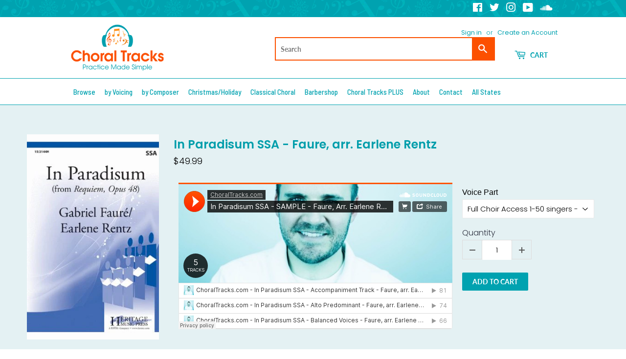

--- FILE ---
content_type: text/html; charset=utf-8
request_url: https://choraltracks.com/products/in-paradisum-ssa-faure-arr-earlene-rentz
body_size: 66799
content:
<!doctype html>
<html class="no-touch no-js">
<head>
  
<!-- Google tag (gtag.js) -->
<script async src="https://www.googletagmanager.com/gtag/js?id=G-TJ4QP12KZY"></script>
<script>
  window.dataLayer = window.dataLayer || [];
  function gtag(){dataLayer.push(arguments);}
  gtag('js', new Date());

  gtag('config', 'G-TJ4QP12KZY');
</script>
                    <!-- ============================= SEO Expert Pro ============================= -->
    <title>In Paradisum SSA - Faure, arr. Earlene Rentz</title>
   
    
        <meta name="description" content="" />
    
    <meta http-equiv="cache-control" content="max-age=0" />
    <meta http-equiv="cache-control" content="no-cache" />
    <meta http-equiv="expires" content="0" />
    <meta http-equiv="expires" content="Tue, 01 Jan 2000 1:00:00 GMT" />
    <meta http-equiv="pragma" content="no-cache" />
    <script type="application/ld+json">
    {
    "@context": "http://schema.org",
    "@type": "Organization",
    "name": "Choral Tracks Digital Downloads Store",
    "url": "https://choraltracks.com"    }
    </script>
    <script type="application/ld+json">
    {
        "@context": "http://schema.org",
        "@type": "WebSite",
        "url": "https://choraltracks.com",
        "potentialAction": {
            "@type": "SearchAction",
            "target": "https://choraltracks.com/search?q={query}",
            "query-input": "required name=query"
            }
    }
    </script>
    
    
   
    

<script type="application/ld+json">
    {
        "@context": "http://schema.org/",
        "@type": "Product",
        "url": "https://choraltracks.com/products/in-paradisum-ssa-faure-arr-earlene-rentz",
        "name": "In Paradisum SSA - Faure, arr. Earlene Rentz",
        "image": "https://choraltracks.com/cdn/shop/products/In_Paradisum_SSA_-_Faure_arr._Earlene_Rentz.jpg?v=1581971856",
        "description": "",
        "brand": {
            "name": "Heritage Music Press"
        },
        "weight": "0.0lb",
        "offers" : [
            {
                "@type" : "Offer" ,
                "priceCurrency" : "USD" ,
                "price" : "49.99" ,
                "priceValidUntil": "2026-04-16",
                "availability" : "http://schema.org/InStock" ,
                "itemCondition": "http://schema.org/NewCondition",
                "name": "Full Choir Access 1-50 singers - $49.99",
                "url" : "https://choraltracks.com/products/in-paradisum-ssa-faure-arr-earlene-rentz?variant=29431318380597",
                "seller" : {
                    "@type" : "Organization",
                    "name" : "Choral Tracks Digital Downloads Store"
                }
            }, 
            {
                "@type" : "Offer" ,
                "priceCurrency" : "USD" ,
                "price" : "9.99" ,
                "priceValidUntil": "2026-04-16",
                "availability" : "http://schema.org/InStock" ,
                "itemCondition": "http://schema.org/NewCondition",
                "name": "Accompaniment Track - $9.99 per singer",
                "url" : "https://choraltracks.com/products/in-paradisum-ssa-faure-arr-earlene-rentz?variant=29431318413365",
                "seller" : {
                    "@type" : "Organization",
                    "name" : "Choral Tracks Digital Downloads Store"
                }
            }, 
            {
                "@type" : "Offer" ,
                "priceCurrency" : "USD" ,
                "price" : "2.99" ,
                "priceValidUntil": "2026-04-16",
                "availability" : "http://schema.org/InStock" ,
                "itemCondition": "http://schema.org/NewCondition",
                "name": "Alto Predominant - $2.99 per singer",
                "url" : "https://choraltracks.com/products/in-paradisum-ssa-faure-arr-earlene-rentz?variant=29431318446133",
                "seller" : {
                    "@type" : "Organization",
                    "name" : "Choral Tracks Digital Downloads Store"
                }
            }, 
            {
                "@type" : "Offer" ,
                "priceCurrency" : "USD" ,
                "price" : "1.99" ,
                "priceValidUntil": "2026-04-16",
                "availability" : "http://schema.org/InStock" ,
                "itemCondition": "http://schema.org/NewCondition",
                "name": "Balanced Voices - $1.99 per singer",
                "url" : "https://choraltracks.com/products/in-paradisum-ssa-faure-arr-earlene-rentz?variant=29431318478901",
                "seller" : {
                    "@type" : "Organization",
                    "name" : "Choral Tracks Digital Downloads Store"
                }
            }, 
            {
                "@type" : "Offer" ,
                "priceCurrency" : "USD" ,
                "price" : "2.99" ,
                "priceValidUntil": "2026-04-16",
                "availability" : "http://schema.org/InStock" ,
                "itemCondition": "http://schema.org/NewCondition",
                "name": "Soprano 1 Predominant - $2.99 per singer",
                "url" : "https://choraltracks.com/products/in-paradisum-ssa-faure-arr-earlene-rentz?variant=29431318511669",
                "seller" : {
                    "@type" : "Organization",
                    "name" : "Choral Tracks Digital Downloads Store"
                }
            }, 
            {
                "@type" : "Offer" ,
                "priceCurrency" : "USD" ,
                "price" : "2.99" ,
                "priceValidUntil": "2026-04-16",
                "availability" : "http://schema.org/InStock" ,
                "itemCondition": "http://schema.org/NewCondition",
                "name": "Soprano 2 Predominant - $2.99 per singer",
                "url" : "https://choraltracks.com/products/in-paradisum-ssa-faure-arr-earlene-rentz?variant=29431318544437",
                "seller" : {
                    "@type" : "Organization",
                    "name" : "Choral Tracks Digital Downloads Store"
                }
            }
        ]
    }
</script>

<!--Content in content_for_header -->
<!--LayoutHub-Embed--><link rel="stylesheet" type="text/css" href="data:text/css;base64," media="all"><!--/LayoutHub-Embed--><meta name="google-site-verification" content="jVFEC6iUIrE26Nch1oNEAVRniUAltdXTDhlm1zruGKk" />
  <script>(function(H){H.className=H.className.replace(/\bno-js\b/,'js')})(document.documentElement)</script>
  <!-- Basic page needs ================================================== -->
  <meta charset="utf-8">
  <meta http-equiv="X-UA-Compatible" content="IE=edge,chrome=1">

  
  <link rel="shortcut icon" href="//choraltracks.com/cdn/shop/files/ChoralTracks-Favicon_32x32.png?v=1613531366" type="image/png" />
  

  <!-- Title and description ================================================== -->
  

  

  <!-- Product meta ================================================== -->
  <!-- /snippets/social-meta-tags.liquid -->




<meta property="og:site_name" content="Choral Tracks Digital Downloads Store">
<meta property="og:url" content="https://choraltracks.com/products/in-paradisum-ssa-faure-arr-earlene-rentz">
<meta property="og:title" content="In Paradisum SSA - Faure, arr. Earlene Rentz">
<meta property="og:type" content="product">
<meta property="og:description" content="Choral Tracks offers quality, professionally sung rehearsal tracks for choirs and individual choral singers of all levels.">

  <meta property="og:price:amount" content="1.99">
  <meta property="og:price:currency" content="USD">

<meta property="og:image" content="http://choraltracks.com/cdn/shop/products/In_Paradisum_SSA_-_Faure_arr._Earlene_Rentz_1200x1200.jpg?v=1581971856">
<meta property="og:image:secure_url" content="https://choraltracks.com/cdn/shop/products/In_Paradisum_SSA_-_Faure_arr._Earlene_Rentz_1200x1200.jpg?v=1581971856">


  <meta name="twitter:site" content="@ChoralTracks">

<meta name="twitter:card" content="summary_large_image">
<meta name="twitter:title" content="In Paradisum SSA - Faure, arr. Earlene Rentz">
<meta name="twitter:description" content="Choral Tracks offers quality, professionally sung rehearsal tracks for choirs and individual choral singers of all levels.">


  <!-- Helpers ================================================== -->
  <link rel="canonical" href="https://choraltracks.com/products/in-paradisum-ssa-faure-arr-earlene-rentz">
  <meta name="viewport" content="width=device-width,initial-scale=1">

  <!-- CSS ================================================== -->
  <link href="//choraltracks.com/cdn/shop/t/4/assets/theme.scss.css?v=3975031751886671171759259747" rel="stylesheet" type="text/css" media="all" />

  <!-- Header hook for plugins ================================================== -->
  <script>window.performance && window.performance.mark && window.performance.mark('shopify.content_for_header.start');</script><meta name="google-site-verification" content="g-clQkvptsGPApIp1oAss-6G4fTlmgq_nh-lJvsGDZA">
<meta id="shopify-digital-wallet" name="shopify-digital-wallet" content="/7898202165/digital_wallets/dialog">
<meta name="shopify-checkout-api-token" content="07558a25bcc3bb381665c56c81f6ce85">
<meta id="in-context-paypal-metadata" data-shop-id="7898202165" data-venmo-supported="true" data-environment="production" data-locale="en_US" data-paypal-v4="true" data-currency="USD">
<link rel="alternate" type="application/json+oembed" href="https://choraltracks.com/products/in-paradisum-ssa-faure-arr-earlene-rentz.oembed">
<script async="async" src="/checkouts/internal/preloads.js?locale=en-US"></script>
<link rel="preconnect" href="https://shop.app" crossorigin="anonymous">
<script async="async" src="https://shop.app/checkouts/internal/preloads.js?locale=en-US&shop_id=7898202165" crossorigin="anonymous"></script>
<script id="apple-pay-shop-capabilities" type="application/json">{"shopId":7898202165,"countryCode":"US","currencyCode":"USD","merchantCapabilities":["supports3DS"],"merchantId":"gid:\/\/shopify\/Shop\/7898202165","merchantName":"Choral Tracks Digital Downloads Store","requiredBillingContactFields":["postalAddress","email"],"requiredShippingContactFields":["postalAddress","email"],"shippingType":"shipping","supportedNetworks":["visa","masterCard","amex","discover","elo","jcb"],"total":{"type":"pending","label":"Choral Tracks Digital Downloads Store","amount":"1.00"},"shopifyPaymentsEnabled":true,"supportsSubscriptions":true}</script>
<script id="shopify-features" type="application/json">{"accessToken":"07558a25bcc3bb381665c56c81f6ce85","betas":["rich-media-storefront-analytics"],"domain":"choraltracks.com","predictiveSearch":true,"shopId":7898202165,"locale":"en"}</script>
<script>var Shopify = Shopify || {};
Shopify.shop = "choraltracks-com.myshopify.com";
Shopify.locale = "en";
Shopify.currency = {"active":"USD","rate":"1.0"};
Shopify.country = "US";
Shopify.theme = {"name":"[BoostCommerce] Live theme with filter \u0026 search 1","id":81588191334,"schema_name":"Supply","schema_version":"8.9.3","theme_store_id":null,"role":"main"};
Shopify.theme.handle = "null";
Shopify.theme.style = {"id":null,"handle":null};
Shopify.cdnHost = "choraltracks.com/cdn";
Shopify.routes = Shopify.routes || {};
Shopify.routes.root = "/";</script>
<script type="module">!function(o){(o.Shopify=o.Shopify||{}).modules=!0}(window);</script>
<script>!function(o){function n(){var o=[];function n(){o.push(Array.prototype.slice.apply(arguments))}return n.q=o,n}var t=o.Shopify=o.Shopify||{};t.loadFeatures=n(),t.autoloadFeatures=n()}(window);</script>
<script>
  window.ShopifyPay = window.ShopifyPay || {};
  window.ShopifyPay.apiHost = "shop.app\/pay";
  window.ShopifyPay.redirectState = null;
</script>
<script id="shop-js-analytics" type="application/json">{"pageType":"product"}</script>
<script defer="defer" async type="module" src="//choraltracks.com/cdn/shopifycloud/shop-js/modules/v2/client.init-shop-cart-sync_C5BV16lS.en.esm.js"></script>
<script defer="defer" async type="module" src="//choraltracks.com/cdn/shopifycloud/shop-js/modules/v2/chunk.common_CygWptCX.esm.js"></script>
<script type="module">
  await import("//choraltracks.com/cdn/shopifycloud/shop-js/modules/v2/client.init-shop-cart-sync_C5BV16lS.en.esm.js");
await import("//choraltracks.com/cdn/shopifycloud/shop-js/modules/v2/chunk.common_CygWptCX.esm.js");

  window.Shopify.SignInWithShop?.initShopCartSync?.({"fedCMEnabled":true,"windoidEnabled":true});

</script>
<script>
  window.Shopify = window.Shopify || {};
  if (!window.Shopify.featureAssets) window.Shopify.featureAssets = {};
  window.Shopify.featureAssets['shop-js'] = {"shop-cart-sync":["modules/v2/client.shop-cart-sync_ZFArdW7E.en.esm.js","modules/v2/chunk.common_CygWptCX.esm.js"],"init-fed-cm":["modules/v2/client.init-fed-cm_CmiC4vf6.en.esm.js","modules/v2/chunk.common_CygWptCX.esm.js"],"shop-button":["modules/v2/client.shop-button_tlx5R9nI.en.esm.js","modules/v2/chunk.common_CygWptCX.esm.js"],"shop-cash-offers":["modules/v2/client.shop-cash-offers_DOA2yAJr.en.esm.js","modules/v2/chunk.common_CygWptCX.esm.js","modules/v2/chunk.modal_D71HUcav.esm.js"],"init-windoid":["modules/v2/client.init-windoid_sURxWdc1.en.esm.js","modules/v2/chunk.common_CygWptCX.esm.js"],"shop-toast-manager":["modules/v2/client.shop-toast-manager_ClPi3nE9.en.esm.js","modules/v2/chunk.common_CygWptCX.esm.js"],"init-shop-email-lookup-coordinator":["modules/v2/client.init-shop-email-lookup-coordinator_B8hsDcYM.en.esm.js","modules/v2/chunk.common_CygWptCX.esm.js"],"init-shop-cart-sync":["modules/v2/client.init-shop-cart-sync_C5BV16lS.en.esm.js","modules/v2/chunk.common_CygWptCX.esm.js"],"avatar":["modules/v2/client.avatar_BTnouDA3.en.esm.js"],"pay-button":["modules/v2/client.pay-button_FdsNuTd3.en.esm.js","modules/v2/chunk.common_CygWptCX.esm.js"],"init-customer-accounts":["modules/v2/client.init-customer-accounts_DxDtT_ad.en.esm.js","modules/v2/client.shop-login-button_C5VAVYt1.en.esm.js","modules/v2/chunk.common_CygWptCX.esm.js","modules/v2/chunk.modal_D71HUcav.esm.js"],"init-shop-for-new-customer-accounts":["modules/v2/client.init-shop-for-new-customer-accounts_ChsxoAhi.en.esm.js","modules/v2/client.shop-login-button_C5VAVYt1.en.esm.js","modules/v2/chunk.common_CygWptCX.esm.js","modules/v2/chunk.modal_D71HUcav.esm.js"],"shop-login-button":["modules/v2/client.shop-login-button_C5VAVYt1.en.esm.js","modules/v2/chunk.common_CygWptCX.esm.js","modules/v2/chunk.modal_D71HUcav.esm.js"],"init-customer-accounts-sign-up":["modules/v2/client.init-customer-accounts-sign-up_CPSyQ0Tj.en.esm.js","modules/v2/client.shop-login-button_C5VAVYt1.en.esm.js","modules/v2/chunk.common_CygWptCX.esm.js","modules/v2/chunk.modal_D71HUcav.esm.js"],"shop-follow-button":["modules/v2/client.shop-follow-button_Cva4Ekp9.en.esm.js","modules/v2/chunk.common_CygWptCX.esm.js","modules/v2/chunk.modal_D71HUcav.esm.js"],"checkout-modal":["modules/v2/client.checkout-modal_BPM8l0SH.en.esm.js","modules/v2/chunk.common_CygWptCX.esm.js","modules/v2/chunk.modal_D71HUcav.esm.js"],"lead-capture":["modules/v2/client.lead-capture_Bi8yE_yS.en.esm.js","modules/v2/chunk.common_CygWptCX.esm.js","modules/v2/chunk.modal_D71HUcav.esm.js"],"shop-login":["modules/v2/client.shop-login_D6lNrXab.en.esm.js","modules/v2/chunk.common_CygWptCX.esm.js","modules/v2/chunk.modal_D71HUcav.esm.js"],"payment-terms":["modules/v2/client.payment-terms_CZxnsJam.en.esm.js","modules/v2/chunk.common_CygWptCX.esm.js","modules/v2/chunk.modal_D71HUcav.esm.js"]};
</script>
<script>(function() {
  var isLoaded = false;
  function asyncLoad() {
    if (isLoaded) return;
    isLoaded = true;
    var urls = ["https:\/\/chimpstatic.com\/mcjs-connected\/js\/users\/60af3a0ddfb7d7a301a7dc5a6\/f0ca8a41bb0f16a52c84fe0e0.js?shop=choraltracks-com.myshopify.com","https:\/\/example.com\/my_script.js?shop=choraltracks-com.myshopify.com","https:\/\/d1639lhkj5l89m.cloudfront.net\/js\/storefront\/uppromote.js?shop=choraltracks-com.myshopify.com","https:\/\/cdn-app.sealsubscriptions.com\/shopify\/public\/js\/sealsubscriptions.js?shop=choraltracks-com.myshopify.com"];
    for (var i = 0; i < urls.length; i++) {
      var s = document.createElement('script');
      s.type = 'text/javascript';
      s.async = true;
      s.src = urls[i];
      var x = document.getElementsByTagName('script')[0];
      x.parentNode.insertBefore(s, x);
    }
  };
  if(window.attachEvent) {
    window.attachEvent('onload', asyncLoad);
  } else {
    window.addEventListener('load', asyncLoad, false);
  }
})();</script>
<script id="__st">var __st={"a":7898202165,"offset":-21600,"reqid":"0550c413-f31c-41b6-8709-89c6eb27ecbc-1768617735","pageurl":"choraltracks.com\/products\/in-paradisum-ssa-faure-arr-earlene-rentz","u":"fb69982082cb","p":"product","rtyp":"product","rid":3831438180405};</script>
<script>window.ShopifyPaypalV4VisibilityTracking = true;</script>
<script id="form-persister">!function(){'use strict';const t='contact',e='new_comment',n=[[t,t],['blogs',e],['comments',e],[t,'customer']],o='password',r='form_key',c=['recaptcha-v3-token','g-recaptcha-response','h-captcha-response',o],s=()=>{try{return window.sessionStorage}catch{return}},i='__shopify_v',u=t=>t.elements[r],a=function(){const t=[...n].map((([t,e])=>`form[action*='/${t}']:not([data-nocaptcha='true']) input[name='form_type'][value='${e}']`)).join(',');var e;return e=t,()=>e?[...document.querySelectorAll(e)].map((t=>t.form)):[]}();function m(t){const e=u(t);a().includes(t)&&(!e||!e.value)&&function(t){try{if(!s())return;!function(t){const e=s();if(!e)return;const n=u(t);if(!n)return;const o=n.value;o&&e.removeItem(o)}(t);const e=Array.from(Array(32),(()=>Math.random().toString(36)[2])).join('');!function(t,e){u(t)||t.append(Object.assign(document.createElement('input'),{type:'hidden',name:r})),t.elements[r].value=e}(t,e),function(t,e){const n=s();if(!n)return;const r=[...t.querySelectorAll(`input[type='${o}']`)].map((({name:t})=>t)),u=[...c,...r],a={};for(const[o,c]of new FormData(t).entries())u.includes(o)||(a[o]=c);n.setItem(e,JSON.stringify({[i]:1,action:t.action,data:a}))}(t,e)}catch(e){console.error('failed to persist form',e)}}(t)}const f=t=>{if('true'===t.dataset.persistBound)return;const e=function(t,e){const n=function(t){return'function'==typeof t.submit?t.submit:HTMLFormElement.prototype.submit}(t).bind(t);return function(){let t;return()=>{t||(t=!0,(()=>{try{e(),n()}catch(t){(t=>{console.error('form submit failed',t)})(t)}})(),setTimeout((()=>t=!1),250))}}()}(t,(()=>{m(t)}));!function(t,e){if('function'==typeof t.submit&&'function'==typeof e)try{t.submit=e}catch{}}(t,e),t.addEventListener('submit',(t=>{t.preventDefault(),e()})),t.dataset.persistBound='true'};!function(){function t(t){const e=(t=>{const e=t.target;return e instanceof HTMLFormElement?e:e&&e.form})(t);e&&m(e)}document.addEventListener('submit',t),document.addEventListener('DOMContentLoaded',(()=>{const e=a();for(const t of e)f(t);var n;n=document.body,new window.MutationObserver((t=>{for(const e of t)if('childList'===e.type&&e.addedNodes.length)for(const t of e.addedNodes)1===t.nodeType&&'FORM'===t.tagName&&a().includes(t)&&f(t)})).observe(n,{childList:!0,subtree:!0,attributes:!1}),document.removeEventListener('submit',t)}))}()}();</script>
<script integrity="sha256-4kQ18oKyAcykRKYeNunJcIwy7WH5gtpwJnB7kiuLZ1E=" data-source-attribution="shopify.loadfeatures" defer="defer" src="//choraltracks.com/cdn/shopifycloud/storefront/assets/storefront/load_feature-a0a9edcb.js" crossorigin="anonymous"></script>
<script crossorigin="anonymous" defer="defer" src="//choraltracks.com/cdn/shopifycloud/storefront/assets/shopify_pay/storefront-65b4c6d7.js?v=20250812"></script>
<script data-source-attribution="shopify.dynamic_checkout.dynamic.init">var Shopify=Shopify||{};Shopify.PaymentButton=Shopify.PaymentButton||{isStorefrontPortableWallets:!0,init:function(){window.Shopify.PaymentButton.init=function(){};var t=document.createElement("script");t.src="https://choraltracks.com/cdn/shopifycloud/portable-wallets/latest/portable-wallets.en.js",t.type="module",document.head.appendChild(t)}};
</script>
<script data-source-attribution="shopify.dynamic_checkout.buyer_consent">
  function portableWalletsHideBuyerConsent(e){var t=document.getElementById("shopify-buyer-consent"),n=document.getElementById("shopify-subscription-policy-button");t&&n&&(t.classList.add("hidden"),t.setAttribute("aria-hidden","true"),n.removeEventListener("click",e))}function portableWalletsShowBuyerConsent(e){var t=document.getElementById("shopify-buyer-consent"),n=document.getElementById("shopify-subscription-policy-button");t&&n&&(t.classList.remove("hidden"),t.removeAttribute("aria-hidden"),n.addEventListener("click",e))}window.Shopify?.PaymentButton&&(window.Shopify.PaymentButton.hideBuyerConsent=portableWalletsHideBuyerConsent,window.Shopify.PaymentButton.showBuyerConsent=portableWalletsShowBuyerConsent);
</script>
<script data-source-attribution="shopify.dynamic_checkout.cart.bootstrap">document.addEventListener("DOMContentLoaded",(function(){function t(){return document.querySelector("shopify-accelerated-checkout-cart, shopify-accelerated-checkout")}if(t())Shopify.PaymentButton.init();else{new MutationObserver((function(e,n){t()&&(Shopify.PaymentButton.init(),n.disconnect())})).observe(document.body,{childList:!0,subtree:!0})}}));
</script>
<link id="shopify-accelerated-checkout-styles" rel="stylesheet" media="screen" href="https://choraltracks.com/cdn/shopifycloud/portable-wallets/latest/accelerated-checkout-backwards-compat.css" crossorigin="anonymous">
<style id="shopify-accelerated-checkout-cart">
        #shopify-buyer-consent {
  margin-top: 1em;
  display: inline-block;
  width: 100%;
}

#shopify-buyer-consent.hidden {
  display: none;
}

#shopify-subscription-policy-button {
  background: none;
  border: none;
  padding: 0;
  text-decoration: underline;
  font-size: inherit;
  cursor: pointer;
}

#shopify-subscription-policy-button::before {
  box-shadow: none;
}

      </style>

<script>window.performance && window.performance.mark && window.performance.mark('shopify.content_for_header.end');</script>

  
  

  <script src="//choraltracks.com/cdn/shop/t/4/assets/jquery-2.2.3.min.js?v=58211863146907186831594350048" type="text/javascript"></script>

  <script src="//choraltracks.com/cdn/shop/t/4/assets/lazysizes.min.js?v=8147953233334221341594350049" async="async"></script>
  <script src="//choraltracks.com/cdn/shop/t/4/assets/vendor.js?v=106177282645720727331594350062" defer="defer"></script>
  <script src="//choraltracks.com/cdn/shop/t/4/assets/theme.js?v=5708990254891265761594350157" defer="defer"></script>



<!--begin-bc-sf-filter-css-->
  <style data-id="bc-sf-filter-style" type="text/css">
      #bc-sf-filter-options-wrapper .bc-sf-filter-option-block .bc-sf-filter-block-title h3,
      #bc-sf-filter-tree-h .bc-sf-filter-option-block .bc-sf-filter-block-title a {color: rgba(0,158,171,1) !important;}
    
     .bc-sf-filter-option-block .bc-sf-filter-block-title h3>span:before {border-top-color: rgba(0,158,171,1) !important;}
      .bc-sf-filter-option-block .bc-sf-filter-block-title h3>span.up:before {border-bottom-color: rgba(0,158,171,1) !important;}
    
      #bc-sf-filter-options-wrapper .bc-sf-filter-option-block .bc-sf-filter-block-content ul li a,
      #bc-sf-filter-tree-h .bc-sf-filter-option-block .bc-sf-filter-block-content ul li a,
      .bc-sf-filter-option-block-sub_category .bc-sf-filter-block-content ul li h3 a,
      .bc-sf-filter-selection-wrapper .bc-sf-filter-selected-items .selected-item>a,
      .bc-sf-filter-selection-wrapper .bc-sf-filter-block-title h3,
      .bc-sf-filter-clear, 
      .bc-sf-filter-clear-all{}
    
      .bc-sf-filter-option-block-sub_category .bc-sf-filter-option-single-list li span.sub-icon:before {}
      .bc-sf-filter-option-block-sub_category .bc-sf-filter-option-single-list li span.sub-icon.sub-up:before {}

      #bc-sf-filter-tree-mobile button {}
    </style><link href="//choraltracks.com/cdn/shop/t/4/assets/bc-sf-filter.scss.css?v=119386949702699999811703669158" rel="stylesheet" type="text/css" media="all" /><!--start-bc-al-css--><!--end-bc-al-css-->
    <!--start-bc-widget-css--><!--end-bc-widget-css-->

<!--end-bc-sf-filter-css-->


 
<!-- "snippets/pagefly-header.liquid" was not rendered, the associated app was uninstalled -->
 <!--Gem_Page_Header_Script-->

<link rel="preconnect" href="https://ucarecdn.com">
<link rel="dns-prefetch" href="https://ucarecdn.com">

<link rel="preconnect" href="https://d1um8515vdn9kb.cloudfront.net">
<link rel="dns-prefetch" href="https://d1um8515vdn9kb.cloudfront.net">

<link rel="preconnect" href="https://maxcdn.bootstrapcdn.com">
<link rel="dns-prefetch" href="https://maxcdn.bootstrapcdn.com">

<link rel="preconnect" href="https://fonts.gstatic.com">
<link rel="dns-prefetch" href="https://fonts.gstatic.com">

<link rel="preconnect" href="https://fonts.googleapis.com">
<link rel="dns-prefetch" href="https://fonts.googleapis.com">

    


<!--End_Gem_Page_Header_Script-->

  <!-- "snippets/shogun-head.liquid" was not rendered, the associated app was uninstalled -->

<script>
window.mlvedaShopCurrency = "USD";
window.shopCurrency = "USD";
window.supported_currencies = "USD GBP EUR CAD AUD INR JPY AED BRL CHF CZK DKK HKD ISK MXN NOK NZD PHP SEK XBT";
</script>

<!-- BEGIN app block: shopify://apps/globo-mega-menu/blocks/app-embed/7a00835e-fe40-45a5-a615-2eb4ab697b58 -->
<link href="//cdn.shopify.com/extensions/019b6e53-04e2-713c-aa06-5bced6079bf6/menufrontend-304/assets/main-navigation-styles.min.css" rel="stylesheet" type="text/css" media="all" />
<link href="//cdn.shopify.com/extensions/019b6e53-04e2-713c-aa06-5bced6079bf6/menufrontend-304/assets/theme-styles.min.css" rel="stylesheet" type="text/css" media="all" />
<script type="text/javascript" hs-ignore data-cookieconsent="ignore" data-ccm-injected>
document.getElementsByTagName('html')[0].classList.add('globo-menu-loading');
window.GloboMenuConfig = window.GloboMenuConfig || {}
window.GloboMenuConfig.curLocale = "en";
window.GloboMenuConfig.shop = "choraltracks-com.myshopify.com";
window.GloboMenuConfig.GloboMenuLocale = "en";
window.GloboMenuConfig.locale = "en";
window.menuRootUrl = "";
window.GloboMenuCustomer = false;
window.GloboMenuAssetsUrl = 'https://cdn.shopify.com/extensions/019b6e53-04e2-713c-aa06-5bced6079bf6/menufrontend-304/assets/';
window.GloboMenuFilesUrl = '//choraltracks.com/cdn/shop/files/';
window.GloboMenuLinklists = {"main-menu": [{'url' :"\/collections\/all", 'title': "Browse Songs"},{'url' :"https:\/\/shop.choraltracks.com\/collections\/all?_=pf\u0026pf_t_composer=composer%3A%20Roger%20Emerson\u0026pf_t_composer=composer%3AMark%20A.%20Brymer", 'title': "Featured Composers"},{'url' :"https:\/\/choraltracks.com\/en\/masterworks", 'title': "Masterworks"},{'url' :"https:\/\/choraltracks.com\/en\/whom-we-serve", 'title': "Whom We Serve"},{'url' :"\/pages\/about-us", 'title': "About Us"},{'url' :"\/pages\/contact-us", 'title': "Contact Us"}],"footer": [{'url' :"https:\/\/choraltracks.com\/en\/membership", 'title': "Become a Choral Tracks Member"},{'url' :"http:\/\/eepurl.com\/go-6gH", 'title': "Newsletter Sign-Up"},{'url' :"\/collections\/all", 'title': "View All Songs"},{'url' :"https:\/\/choraltracks.com\/", 'title': "Main Choral Tracks Website"}],"footer-company-links": [{'url' :"\/pages\/about-us", 'title': "About Us"},{'url' :"\/pages\/reviews", 'title': "Customer Reviews"},{'url' :"\/pages\/contact-us", 'title': "Contact Us"},{'url' :"\/pages\/privacy-policy", 'title': "Privacy Policy"},{'url' :"\/pages\/terms-conditions", 'title': "Terms \u0026 Conditions"},{'url' :"\/pages\/cookie-policy", 'title': "Cookie Policy"}],"customer-account-main-menu": [{'url' :"\/", 'title': "Shop"},{'url' :"https:\/\/shopify.com\/7898202165\/account\/orders?locale=en\u0026region_country=US", 'title': "Orders"}]}
window.GloboMenuConfig.is_app_embedded = true;
window.showAdsInConsole = true;
</script>

<script hs-ignore data-cookieconsent="ignore" data-ccm-injected type="text/javascript">
  window.GloboMenus = window.GloboMenus || [];
  var menuKey = 6126;
  window.GloboMenus[menuKey] = window.GloboMenus[menuKey] || {};
  window.GloboMenus[menuKey].id = menuKey;window.GloboMenus[menuKey].replacement = {"type":"nav","main_menu":"main-menu","mobile_menu":"main-menu","main_menu_selector":"#AccessibleNav","mobile_menu_selector":"#MobileNav"};window.GloboMenus[menuKey].type = "main";
  window.GloboMenus[menuKey].schedule = null;
  window.GloboMenus[menuKey].settings ={"font":{"tab_fontsize":"14","menu_fontsize":"15","tab_fontfamily":"Barlow","tab_fontweight":"600","menu_fontfamily":"Barlow Semi Condensed","menu_fontweight":"500","tab_fontfamily_2":"Lato","menu_fontfamily_2":"Lato","submenu_text_fontsize":"13","tab_fontfamily_custom":false,"menu_fontfamily_custom":false,"submenu_text_fontfamily":"Barlow","submenu_text_fontweight":"regular","submenu_heading_fontsize":"14","submenu_text_fontfamily_2":"Arimo","submenu_heading_fontfamily":"Barlow","submenu_heading_fontweight":"600","submenu_description_fontsize":"12","submenu_heading_fontfamily_2":"Bitter","submenu_description_fontfamily":"Barlow","submenu_description_fontweight":"regular","submenu_text_fontfamily_custom":false,"submenu_description_fontfamily_2":"Indie Flower","submenu_heading_fontfamily_custom":false,"submenu_description_fontfamily_custom":false},"color":{"menu_text":"rgba(0, 162, 176, 1)","menu_border":"rgba(255, 255, 255, 1)","submenu_text":"#313131","atc_text_color":"#FFFFFF","submenu_border":"#d1d1d1","menu_background":"rgba(255, 255, 255, 1)","menu_text_hover":"rgba(235, 91, 43, 1)","sale_text_color":"#ffffff","submenu_heading":"rgba(0, 162, 176, 1)","tab_heading_color":"rgba(0, 162, 176, 1)","soldout_text_color":"#757575","submenu_background":"#ffffff","submenu_text_hover":"#000000","submenu_description":"#969696","atc_background_color":"#1F1F1F","atc_text_color_hover":"#FFFFFF","tab_background_hover":"rgba(235, 91, 43, 1)","menu_background_hover":"rgba(255, 255, 255, 1)","sale_background_color":"#ec523e","soldout_background_color":"#d5d5d5","tab_heading_active_color":"rgba(255, 255, 255, 1)","submenu_description_hover":"rgba(0, 162, 176, 1)","atc_background_color_hover":"#000000"},"general":{"align":"left","login":false,"border":true,"logout":false,"search":false,"account":false,"trigger":"hover","register":false,"atcButton":false,"indicators":false,"responsive":"768","transition":"fade","menu_padding":"9","carousel_loop":true,"hidewatermark":false,"mobile_border":true,"mobile_trigger":"click_toggle","submenu_border":true,"tab_lineheight":"50","menu_lineheight":"50","lazy_load_enable":false,"transition_delay":"150","transition_speed":"300","carousel_auto_play":true,"dropdown_lineheight":"50","linklist_lineheight":"30","mobile_sticky_header":true,"desktop_sticky_header":true,"mobile_hide_linklist_submenu":false},"language":{"name":"Name","sale":"Sale","send":"Send","view":"View details","email":"Email","phone":"Phone Number","search":"Search for...","message":"Message","sold_out":"Sold out","add_to_cart":"Add to cart"}};
  window.GloboMenus[menuKey].itemsLength = 10;
</script><script type="template/html" id="globoMenu6126HTML"><ul class="gm-menu gm-menu-6126 gm-bordered gm-mobile-bordered gm-submenu-align-left gm-menu-trigger-hover gm-transition-fade" data-menu-id="6126" data-transition-speed="300" data-transition-delay="150">
<li data-gmmi="0" data-gmdi="0" class="gm-item gm-level-0 gm-has-submenu gm-submenu-mega gm-submenu-align-full"><a class="gm-target" title="Browse" href="/collections/all"><span class="gm-text">Browse</span></a><div 
      class="gm-submenu gm-mega gm-submenu-bordered" 
      style=""
    ><div style="" class="submenu-background"></div>
      <ul class="gm-grid">
<li class="gm-item gm-grid-item gmcol-full gm-has-submenu">
    <div class="gm-tabs gm-tabs-left"><ul class="gm-tab-links">
<li class="gm-item gm-has-submenu gm-active" data-tab-index="0"><a class="gm-target" title="Mixed Voices" href="/collections/mixed-voices"><span class="gm-text">Mixed Voices</span></a></li>
<li class="gm-item gm-has-submenu" data-tab-index="1"><a class="gm-target" title="Treble Voices" href="/collections/treble-voices"><span class="gm-text">Treble Voices</span></a></li>
<li class="gm-item gm-has-submenu" data-tab-index="2"><a class="gm-target" title="TB Voices" href="/collections/tb-voices"><span class="gm-text">TB Voices</span></a></li>
<li class="gm-item gm-has-submenu" data-tab-index="3"><a class="gm-target" title="Performance Time"><span class="gm-text">Performance Time</span></a></li>
<li class="gm-item gm-has-submenu" data-tab-index="4"><a class="gm-target" title="Broadway" href="/collections/broadway"><span class="gm-text">Broadway</span></a></li>
<li class="gm-item gm-has-submenu" data-tab-index="5"><a class="gm-target" title="Movies &amp; TV" href="/collections/movies-tv"><span class="gm-text">Movies & TV</span></a></li>
<li class="gm-item gm-has-submenu" data-tab-index="6"><a class="gm-target" title="Pop &amp; Show" href="/collections/pop-show"><span class="gm-text">Pop & Show</span></a></li>
<li class="gm-item gm-has-submenu" data-tab-index="7"><a class="gm-target" title="Jazz &amp; Standards" href="/collections/jazz-standards"><span class="gm-text">Jazz & Standards</span></a></li>
<li class="gm-item gm-has-submenu" data-tab-index="8"><a class="gm-target" title="Concert &amp; Festival" href="/collections/concert-festival"><span class="gm-text">Concert & Festival</span></a></li>
<li class="gm-item gm-has-submenu" data-tab-index="9"><a class="gm-target" title="Multicultural" href="/collections/multicultural"><span class="gm-text">Multicultural</span></a></li>
<li class="gm-item gm-has-submenu" data-tab-index="10"><a class="gm-target" title="Barbershop" href="/collections/barbershop"><span class="gm-text">Barbershop</span></a></li>
<li class="gm-item gm-has-submenu" data-tab-index="11"><a class="gm-target" title="Patriotic" href="/collections/patriotic"><span class="gm-text">Patriotic</span></a></li></ul>
    <ul class="gm-tab-contents">
<li data-tab-index="0" class="gm-tab-content hc gm-active"><ul class="gm-tab-panel">
<li class="gm-item gm-grid-item gmcol-12">
      <ul class="gm-products-carousel"><li class="gm-heading">
          <a class="gm-target">Mixed Voices</a>
        </li><li id="gm-owlcarousel-outer" class="gm-owlcarousel-outer">
          <div class="gm-owlcarousel owl-carousel" data-show="6" data-autoplay="true" data-loop="true"><!-- BEGIN app snippet: menu.item.products --><div class="gm-single-product">
          <a href="/products/o-love-satb-elaine-hagenberg" class="gm-target"><div class="gm-product-img"><img
            
            data-sizes="auto"
            src="//choraltracks.com/cdn/shop/products/O_Love_SATB_-_Elaine_Hagenberg_large.jpg?v=1582053159"
            width="287"
            height="446"
            loading="lazy"
            data-widths="[40, 100, 140, 180, 250, 260, 275, 305, 440, 610, 720, 930, 1080]"
            class="gm-product-img"
            alt="O Love SATB - Elaine Hagenberg"
          /></div>
            <div class="gm-product-vendor">Beckenhorst Press</div>
            <div class="gm-product-name">O Love SATB - Elaine Hagenberg</div>
            <div class="gm-product">
              <div class="gm-product-price">
                <span class="gm-price"><span class=money>$1.99</span></span></div></div>
          </a>
        </div><div class="gm-single-product">
          <a href="/products/the-music-of-stillness-satb-elaine-hagenberg" class="gm-target"><div class="gm-product-img"><img
            
            data-sizes="auto"
            src="//choraltracks.com/cdn/shop/products/The_Music_of_Stillness_SATB_-_Elaine_Hagenberg_large.jpg?v=1582146673"
            width="287"
            height="446"
            loading="lazy"
            data-widths="[40, 100, 140, 180, 250, 260, 275, 305, 440, 610, 720, 930, 1080]"
            class="gm-product-img"
            alt="The Music Of Stillness SATB - Elaine Hagenberg"
          /></div>
            <div class="gm-product-vendor">Oxford University Press</div>
            <div class="gm-product-name">The Music Of Stillness SATB - Elaine Hagenberg</div>
            <div class="gm-product">
              <div class="gm-product-price">
                <span class="gm-price"><span class=money>$1.99</span></span></div></div>
          </a>
        </div><div class="gm-single-product">
          <a href="/products/sure-on-this-shining-night-morten-lauridsen" class="gm-target"><div class="gm-product-img"><img
            
            data-sizes="auto"
            src="//choraltracks.com/cdn/shop/products/Sure_On_This_Shining_Night_-_Morten_Lauridsen_large.jpg?v=1582143955"
            width="287"
            height="446"
            loading="lazy"
            data-widths="[40, 100, 140, 180, 250, 260, 275, 305, 440, 610, 720, 930, 1080]"
            class="gm-product-img"
            alt="Sure On This Shining Night SATB - Morten Lauridsen"
          /></div>
            <div class="gm-product-vendor">Peermusic</div>
            <div class="gm-product-name">Sure On This Shining Night SATB - Morten Lauridsen</div>
            <div class="gm-product">
              <div class="gm-product-price">
                <span class="gm-price"><span class=money>$1.99</span></span></div></div>
          </a>
        </div><div class="gm-single-product">
          <a href="/products/leonardo-dreams-of-his-flying-machine-whitacre" class="gm-target"><div class="gm-product-img"><img
            
            data-sizes="auto"
            src="//choraltracks.com/cdn/shop/products/Leonardo_Dreams_of_His_Flying_Machine_-_Whitacre_large.jpg?v=1582044094"
            width="287"
            height="446"
            loading="lazy"
            data-widths="[40, 100, 140, 180, 250, 260, 275, 305, 440, 610, 720, 930, 1080]"
            class="gm-product-img"
            alt="Leonardo Dreams Of His Flying Machine - Whitacre"
          /></div>
            <div class="gm-product-vendor">Walton Music</div>
            <div class="gm-product-name">Leonardo Dreams Of His Flying Machine - Whitacre</div>
            <div class="gm-product">
              <div class="gm-product-price">
                <span class="gm-price"><span class=money>$1.99</span></span></div></div>
          </a>
        </div><div class="gm-single-product">
          <a href="/products/let-the-river-run-arr-craig-hella-johnson" class="gm-target"><div class="gm-product-img"><img
            
            data-sizes="auto"
            src="//choraltracks.com/cdn/shop/products/choral-tracks-generic-album-cover_2_fa9addfa-eef8-4a7c-9082-bc2fcfafe95a_large.jpg?v=1608645436"
            width="287"
            height="446"
            loading="lazy"
            data-widths="[40, 100, 140, 180, 250, 260, 275, 305, 440, 610, 720, 930, 1080]"
            class="gm-product-img"
            alt="Let the River Run SATB - arr. Craig Hella Johnson"
          /></div>
            <div class="gm-product-vendor">Hal Leonard</div>
            <div class="gm-product-name">Let the River Run SATB - arr. Craig Hella Johnson</div>
            <div class="gm-product">
              <div class="gm-product-price">
                <span class="gm-price"><span class=money>$1.99</span></span></div></div>
          </a>
        </div><div class="gm-single-product">
          <a href="/products/carol-of-the-bells-satb-arr-peter-j-wilhousky" class="gm-target"><div class="gm-product-img"><img
            
            data-sizes="auto"
            src="//choraltracks.com/cdn/shop/products/Carol_of_the_Bells_SATB_-_arr._Peter_J._Wilhousky_large.jpg?v=1581713623"
            width="287"
            height="446"
            loading="lazy"
            data-widths="[40, 100, 140, 180, 250, 260, 275, 305, 440, 610, 720, 930, 1080]"
            class="gm-product-img"
            alt="Carol Of The Bells SATB - Arr. Peter J. Wilhousky"
          /></div>
            <div class="gm-product-vendor">Carl Fischer</div>
            <div class="gm-product-name">Carol Of The Bells SATB - Arr. Peter J. Wilhousky</div>
            <div class="gm-product">
              <div class="gm-product-price">
                <span class="gm-price"><span class=money>$1.99</span></span></div></div>
          </a>
        </div><div class="gm-single-product">
          <a href="/products/o-magnum-mysterium-morten-lauridsen" class="gm-target"><div class="gm-product-img"><img
            
            data-sizes="auto"
            src="//choraltracks.com/cdn/shop/products/choral-tracks-generic-album-cover_2_e6d235c3-9c45-4684-9e82-77cf00679125_large.jpg?v=1609422211"
            width="287"
            height="446"
            loading="lazy"
            data-widths="[40, 100, 140, 180, 250, 260, 275, 305, 440, 610, 720, 930, 1080]"
            class="gm-product-img"
            alt="O Magnum Mysterium SATB - Morten Lauridsen"
          /></div>
            <div class="gm-product-vendor">Peermusic</div>
            <div class="gm-product-name">O Magnum Mysterium SATB - Morten Lauridsen</div>
            <div class="gm-product">
              <div class="gm-product-price">
                <span class="gm-price"><span class=money>$1.99</span></span></div></div>
          </a>
        </div><div class="gm-single-product">
          <a href="/products/sing-gently-satb-eric-whitacre" class="gm-target"><div class="gm-product-img"><img
            
            data-sizes="auto"
            src="//choraltracks.com/cdn/shop/products/SingGentlySATB-EricWhitacre_large.jpg?v=1602767319"
            width="287"
            height="446"
            loading="lazy"
            data-widths="[40, 100, 140, 180, 250, 260, 275, 305, 440, 610, 720, 930, 1080]"
            class="gm-product-img"
            alt="Sing Gently SATB - Eric Whitacre"
          /></div>
            <div class="gm-product-vendor">Hal Leonard</div>
            <div class="gm-product-name">Sing Gently SATB - Eric Whitacre</div>
            <div class="gm-product">
              <div class="gm-product-price">
                <span class="gm-price"><span class=money>$1.99</span></span></div></div>
          </a>
        </div><div class="gm-single-product">
          <a href="/products/the-seal-lullaby-satb-eric-whitacre" class="gm-target"><div class="gm-product-img"><img
            
            data-sizes="auto"
            src="//choraltracks.com/cdn/shop/products/The_Seal_Lullaby_SATB_-_Eric_Whitacre_large.jpg?v=1582210137"
            width="287"
            height="446"
            loading="lazy"
            data-widths="[40, 100, 140, 180, 250, 260, 275, 305, 440, 610, 720, 930, 1080]"
            class="gm-product-img"
            alt="The Seal Lullaby SATB - Eric Whitacre"
          /></div>
            <div class="gm-product-vendor">Hal Leonard</div>
            <div class="gm-product-name">The Seal Lullaby SATB - Eric Whitacre</div>
            <div class="gm-product">
              <div class="gm-product-price">
                <span class="gm-price"><span class=money>$1.99</span></span></div></div>
          </a>
        </div><div class="gm-single-product">
          <a href="/products/the-road-home-stephen-paulus" class="gm-target"><div class="gm-product-img"><img
            
            data-sizes="auto"
            src="//choraltracks.com/cdn/shop/products/choral-tracks-generic-album-cover_2_197bba25-3b4b-436a-88e5-28df617a242f_large.jpg?v=1610543106"
            width="287"
            height="446"
            loading="lazy"
            data-widths="[40, 100, 140, 180, 250, 260, 275, 305, 440, 610, 720, 930, 1080]"
            class="gm-product-img"
            alt="The Road Home - Stephen Paulus"
          /></div>
            <div class="gm-product-vendor">Stephen Paulus</div>
            <div class="gm-product-name">The Road Home - Stephen Paulus</div>
            <div class="gm-product">
              <div class="gm-product-price">
                <span class="gm-price"><span class=money>$1.99</span></span></div></div>
          </a>
        </div><div class="gm-single-product">
          <a href="/products/you-will-be-found-satb-arr-mac-huff" class="gm-target"><div class="gm-product-img"><img
            
            data-sizes="auto"
            src="//choraltracks.com/cdn/shop/products/You_Will_Be_Found_SATB_-_arr._Mac_Huff_large.jpg?v=1582217294"
            width="287"
            height="446"
            loading="lazy"
            data-widths="[40, 100, 140, 180, 250, 260, 275, 305, 440, 610, 720, 930, 1080]"
            class="gm-product-img"
            alt="You Will Be Found SATB - Arr. Mac Huff"
          /></div>
            <div class="gm-product-vendor">Hal Leonard</div>
            <div class="gm-product-name">You Will Be Found SATB - Arr. Mac Huff</div>
            <div class="gm-product">
              <div class="gm-product-price">
                <span class="gm-price"><span class=money>$1.99</span></span></div></div>
          </a>
        </div><div class="gm-single-product">
          <a href="/products/alleluia-satb-elaine-hagenberg" class="gm-target"><div class="gm-product-img"><img
            
            data-sizes="auto"
            src="//choraltracks.com/cdn/shop/products/AlleluiaSATB-ElaineHagenberg_large.jpg?v=1598540857"
            width="287"
            height="446"
            loading="lazy"
            data-widths="[40, 100, 140, 180, 250, 260, 275, 305, 440, 610, 720, 930, 1080]"
            class="gm-product-img"
            alt="Alleluia SATB - Elaine Hagenberg"
          /></div>
            <div class="gm-product-vendor">Elaine Hagenberg Music</div>
            <div class="gm-product-name">Alleluia SATB - Elaine Hagenberg</div>
            <div class="gm-product">
              <div class="gm-product-price">
                <span class="gm-price"><span class=money>$1.99</span></span></div></div>
          </a>
        </div>
</div>
        </li>
      </ul>
    </li></ul>
</li>
<li data-tab-index="1" class="gm-tab-content hc"><ul class="gm-tab-panel">
<li class="gm-item gm-grid-item gmcol-12">
      <ul class="gm-products-carousel"><li class="gm-heading">
          <a class="gm-target">Treble Voices</a>
        </li><li id="gm-owlcarousel-outer" class="gm-owlcarousel-outer">
          <div class="gm-owlcarousel owl-carousel" data-show="6" data-autoplay="true" data-loop="true"><!-- BEGIN app snippet: menu.item.products --><div class="gm-single-product">
          <a href="/products/where-the-light-begins-ssa-susan-labarr" class="gm-target"><div class="gm-product-img"><img
            
            data-sizes="auto"
            src="//choraltracks.com/cdn/shop/products/WheretheLightBeginsSSA-SusanLaBarr_large.jpg?v=1602854454"
            width="287"
            height="446"
            loading="lazy"
            data-widths="[40, 100, 140, 180, 250, 260, 275, 305, 440, 610, 720, 930, 1080]"
            class="gm-product-img"
            alt="Where the Light Begins SSA - Susan LaBarr"
          /></div>
            <div class="gm-product-vendor">Walton Music</div>
            <div class="gm-product-name">Where the Light Begins SSA - Susan LaBarr</div>
            <div class="gm-product">
              <div class="gm-product-price">
                <span class="gm-price"><span class=money>$1.99</span></span></div></div>
          </a>
        </div><div class="gm-single-product">
          <a href="/products/earth-song-satb-frank-ticheli" class="gm-target"><span class="gm-label gm-sale-label">Sale</span><div class="gm-product-img"><img
            
            data-sizes="auto"
            src="//choraltracks.com/cdn/shop/products/EarthSongSSAA-FrankTicheli_ee962e97-c48e-4bc4-b561-eef67bf5ba6b_large.jpg?v=1630329292"
            width="287"
            height="446"
            loading="lazy"
            data-widths="[40, 100, 140, 180, 250, 260, 275, 305, 440, 610, 720, 930, 1080]"
            class="gm-product-img"
            alt="Earth Song SATB - Frank Ticheli"
          /></div>
            <div class="gm-product-vendor">Hinshaw Music</div>
            <div class="gm-product-name">Earth Song SATB - Frank Ticheli</div>
            <div class="gm-product">
              <div class="gm-product-price">
                <span class="gm-price"><span class=money>$1.79</span></span><span class="gm-old-price"><span class=money>$1.99</span></span></div></div>
          </a>
        </div><div class="gm-single-product">
          <a href="/products/lunar-lullaby-sa-jacob-narverud" class="gm-target"><div class="gm-product-img"><img
            
            data-sizes="auto"
            src="//choraltracks.com/cdn/shop/products/Lunar_Lullaby_SA_-_Jacob_Narverud_large.jpg?v=1582038513"
            width="287"
            height="446"
            loading="lazy"
            data-widths="[40, 100, 140, 180, 250, 260, 275, 305, 440, 610, 720, 930, 1080]"
            class="gm-product-img"
            alt="Lunar Lullaby SA - Jacob Narverud"
          /></div>
            <div class="gm-product-vendor">Santa Barbara Music Publishing</div>
            <div class="gm-product-name">Lunar Lullaby SA - Jacob Narverud</div>
            <div class="gm-product">
              <div class="gm-product-price">
                <span class="gm-price"><span class=money>$1.99</span></span></div></div>
          </a>
        </div><div class="gm-single-product">
          <a href="/products/ad-astra-ssa-jacob-narverud" class="gm-target"><div class="gm-product-img"><img
            
            data-sizes="auto"
            src="//choraltracks.com/cdn/shop/products/choral-tracks-generic-album-cover_2_22b7875e-ec11-46e1-a3ae-7bc110a8e3a9_large.jpg?v=1608297102"
            width="287"
            height="446"
            loading="lazy"
            data-widths="[40, 100, 140, 180, 250, 260, 275, 305, 440, 610, 720, 930, 1080]"
            class="gm-product-img"
            alt="Ad Astra SSA - Jacob Narverud"
          /></div>
            <div class="gm-product-vendor">Carl Fischer</div>
            <div class="gm-product-name">Ad Astra SSA - Jacob Narverud</div>
            <div class="gm-product">
              <div class="gm-product-price">
                <span class="gm-price"><span class=money>$1.99</span></span></div></div>
          </a>
        </div><div class="gm-single-product">
          <a href="/products/o-love-ssaa-elaine-hagenberg" class="gm-target"><div class="gm-product-img"><img
            
            data-sizes="auto"
            src="//choraltracks.com/cdn/shop/products/choral-tracks-generic-album-cover_2_fe653dec-76f3-4ec2-8fd4-263cb8e9fe6f_large.jpg?v=1608046399"
            width="287"
            height="446"
            loading="lazy"
            data-widths="[40, 100, 140, 180, 250, 260, 275, 305, 440, 610, 720, 930, 1080]"
            class="gm-product-img"
            alt="O Love SSAA - Elaine Hagenberg"
          /></div>
            <div class="gm-product-vendor">Beckenhorst Press</div>
            <div class="gm-product-name">O Love SSAA - Elaine Hagenberg</div>
            <div class="gm-product">
              <div class="gm-product-price">
                <span class="gm-price"><span class=money>$1.99</span></span></div></div>
          </a>
        </div><div class="gm-single-product">
          <a href="/products/crowded-table-ssa-arr-andrea-ramsey" class="gm-target"><div class="gm-product-img"><img
            
            data-sizes="auto"
            src="//choraltracks.com/cdn/shop/products/CrowdedTableSSA-arr.AndreaRamsey_large.png?v=1585932218"
            width="450"
            height="700"
            loading="lazy"
            data-widths="[40, 100, 140, 180, 250, 260, 275, 305, 440, 610, 720, 930, 1080]"
            class="gm-product-img"
            alt="Crowded Table SSA - Arr. Andrea Ramsey"
          /></div>
            <div class="gm-product-vendor">Hal Leonard</div>
            <div class="gm-product-name">Crowded Table SSA - Arr. Andrea Ramsey</div>
            <div class="gm-product">
              <div class="gm-product-price">
                <span class="gm-price"><span class=money>$1.99</span></span></div></div>
          </a>
        </div><div class="gm-single-product">
          <a href="/products/song-of-miriam-ssa-elaine-hagenberg" class="gm-target"><div class="gm-product-img"><img
            
            data-sizes="auto"
            src="//choraltracks.com/cdn/shop/products/choral-tracks-generic-album-cover_2_f40086ab-c2c6-41f6-a364-47bb53411346_large.jpg?v=1608048350"
            width="287"
            height="446"
            loading="lazy"
            data-widths="[40, 100, 140, 180, 250, 260, 275, 305, 440, 610, 720, 930, 1080]"
            class="gm-product-img"
            alt="Song Of Miriam SSA - Elaine Hagenberg"
          /></div>
            <div class="gm-product-vendor">Elaine Hagenberg Music</div>
            <div class="gm-product-name">Song Of Miriam SSA - Elaine Hagenberg</div>
            <div class="gm-product">
              <div class="gm-product-price">
                <span class="gm-price"><span class=money>$1.99</span></span></div></div>
          </a>
        </div><div class="gm-single-product">
          <a href="/products/a-million-dreams-2-part-arr-mac-huff" class="gm-target"><div class="gm-product-img"><img
            
            data-sizes="auto"
            src="//choraltracks.com/cdn/shop/products/ChoralTracks-FinalLogo_9a48c0cb-1982-4948-80e5-1ba45b61f1b4_large.png?v=1565631210"
            width="2566"
            height="1274"
            loading="lazy"
            data-widths="[40, 100, 140, 180, 250, 260, 275, 305, 440, 610, 720, 930, 1080]"
            class="gm-product-img"
            alt="A Million Dreams 2-Part - Arr. Mac Huff"
          /></div>
            <div class="gm-product-vendor">Hal Leonard</div>
            <div class="gm-product-name">A Million Dreams 2-Part - Arr. Mac Huff</div>
            <div class="gm-product">
              <div class="gm-product-price">
                <span class="gm-price"><span class=money>$1.99</span></span></div></div>
          </a>
        </div><div class="gm-single-product">
          <a href="/products/once-upon-a-december-2-part-arr-audrey-snyder" class="gm-target"><div class="gm-product-img"><img
            
            data-sizes="auto"
            src="//choraltracks.com/cdn/shop/products/Once_Upon_a_December_2-Part_-_arr._Audrey_Snyder_large.jpg?v=1582059821"
            width="287"
            height="446"
            loading="lazy"
            data-widths="[40, 100, 140, 180, 250, 260, 275, 305, 440, 610, 720, 930, 1080]"
            class="gm-product-img"
            alt="Once Upon A December 2-Part - Arr. Audrey Snyder"
          /></div>
            <div class="gm-product-vendor">Hal Leonard</div>
            <div class="gm-product-name">Once Upon A December 2-Part - Arr. Audrey Snyder</div>
            <div class="gm-product">
              <div class="gm-product-price">
                <span class="gm-price"><span class=money>$1.99</span></span></div></div>
          </a>
        </div><div class="gm-single-product">
          <a href="/products/the-seal-lullaby-ssa-eric-whitacre" class="gm-target"><div class="gm-product-img"><img
            
            data-sizes="auto"
            src="//choraltracks.com/cdn/shop/products/The_Seal_Lullaby_SSA_-_Eric_Whitacre_large.jpg?v=1582210252"
            width="287"
            height="446"
            loading="lazy"
            data-widths="[40, 100, 140, 180, 250, 260, 275, 305, 440, 610, 720, 930, 1080]"
            class="gm-product-img"
            alt="The Seal Lullaby SSA - Eric Whitacre"
          /></div>
            <div class="gm-product-vendor">Hal Leonard</div>
            <div class="gm-product-name">The Seal Lullaby SSA - Eric Whitacre</div>
            <div class="gm-product">
              <div class="gm-product-price">
                <span class="gm-price"><span class=money>$1.99</span></span></div></div>
          </a>
        </div><div class="gm-single-product">
          <a href="/products/the-moon-2-part-andy-beck" class="gm-target"><div class="gm-product-img"><img
            
            data-sizes="auto"
            src="//choraltracks.com/cdn/shop/products/The_Moon_2-Part_-_Andy_Beck_large.jpg?v=1582145910"
            width="287"
            height="446"
            loading="lazy"
            data-widths="[40, 100, 140, 180, 250, 260, 275, 305, 440, 610, 720, 930, 1080]"
            class="gm-product-img"
            alt="The Moon 2-Part - Andy Beck"
          /></div>
            <div class="gm-product-vendor">Alfred Music</div>
            <div class="gm-product-name">The Moon 2-Part - Andy Beck</div>
            <div class="gm-product">
              <div class="gm-product-price">
                <span class="gm-price"><span class=money>$1.99</span></span></div></div>
          </a>
        </div><div class="gm-single-product">
          <a href="/products/sisi-ni-moja-sa-jacob-narverud" class="gm-target"><div class="gm-product-img"><img
            
            data-sizes="auto"
            src="//choraltracks.com/cdn/shop/products/Sisi_ni_moja_SA_-_Jacob_Narverud_large.jpg?v=1582125043"
            width="287"
            height="446"
            loading="lazy"
            data-widths="[40, 100, 140, 180, 250, 260, 275, 305, 440, 610, 720, 930, 1080]"
            class="gm-product-img"
            alt="Sisi Ni Moja SA - Jacob Narverud"
          /></div>
            <div class="gm-product-vendor">Santa Barbara Music Publishing</div>
            <div class="gm-product-name">Sisi Ni Moja SA - Jacob Narverud</div>
            <div class="gm-product">
              <div class="gm-product-price">
                <span class="gm-price"><span class=money>$1.99</span></span></div></div>
          </a>
        </div>
</div>
        </li>
      </ul>
    </li></ul>
</li>
<li data-tab-index="2" class="gm-tab-content hc"><ul class="gm-tab-panel">
<li class="gm-item gm-grid-item gmcol-12">
      <ul class="gm-products-carousel"><li class="gm-heading">
          <a class="gm-target">TB Voices</a>
        </li><li id="gm-owlcarousel-outer" class="gm-owlcarousel-outer">
          <div class="gm-owlcarousel owl-carousel" data-show="6" data-autoplay="true" data-loop="true"><!-- BEGIN app snippet: menu.item.products --><div class="gm-single-product">
          <a href="/products/ave-maria-ttbb-ttb-trio-franz-biebl" class="gm-target"><div class="gm-product-img"><img
            
            data-sizes="auto"
            src="//choraltracks.com/cdn/shop/products/Ave_Maria_TTBB_TTB_trio_-_Franz_Biebl_large.jpg?v=1581706991"
            width="287"
            height="446"
            loading="lazy"
            data-widths="[40, 100, 140, 180, 250, 260, 275, 305, 440, 610, 720, 930, 1080]"
            class="gm-product-img"
            alt="Ave Maria TTBB+TTB trio - Franz Biebl"
          /></div>
            <div class="gm-product-vendor">Hinshaw Music</div>
            <div class="gm-product-name">Ave Maria TTBB+TTB trio - Franz Biebl</div>
            <div class="gm-product">
              <div class="gm-product-price">
                <span class="gm-price"><span class=money>$1.99</span></span></div></div>
          </a>
        </div><div class="gm-single-product">
          <a href="/products/ubi-caritas-ttbb-ola-gjeilo" class="gm-target"><div class="gm-product-img"><img
            
            data-sizes="auto"
            src="//choraltracks.com/cdn/shop/products/Ubi_Caritas_TTBB_-_Ola_Gjeilo_large.jpg?v=1582186610"
            width="287"
            height="446"
            loading="lazy"
            data-widths="[40, 100, 140, 180, 250, 260, 275, 305, 440, 610, 720, 930, 1080]"
            class="gm-product-img"
            alt="Ubi Caritas TTBB - Ola Gjeilo"
          /></div>
            <div class="gm-product-vendor">Walton Music</div>
            <div class="gm-product-name">Ubi Caritas TTBB - Ola Gjeilo</div>
            <div class="gm-product">
              <div class="gm-product-price">
                <span class="gm-price"><span class=money>$1.99</span></span></div></div>
          </a>
        </div><div class="gm-single-product">
          <a href="/products/the-longest-time-ttbb-arr-roger-emerson" class="gm-target"><div class="gm-product-img"><img
            
            data-sizes="auto"
            src="//choraltracks.com/cdn/shop/products/The_Longest_Time_TTBB_-_arr._Roger_Emerson_large.jpg?v=1582142918"
            width="287"
            height="446"
            loading="lazy"
            data-widths="[40, 100, 140, 180, 250, 260, 275, 305, 440, 610, 720, 930, 1080]"
            class="gm-product-img"
            alt="The Longest Time TTBB - arr. Roger Emerson"
          /></div>
            <div class="gm-product-vendor">Hal Leonard</div>
            <div class="gm-product-name">The Longest Time TTBB - arr. Roger Emerson</div>
            <div class="gm-product">
              <div class="gm-product-price">
                <span class="gm-price"><span class=money>$1.99</span></span></div></div>
          </a>
        </div><div class="gm-single-product">
          <a href="/products/lux-aurumque-ttbb-eric-whitacre" class="gm-target"><div class="gm-product-img"><img
            
            data-sizes="auto"
            src="//choraltracks.com/cdn/shop/products/Lux_Aurumque_TTBB_-_Eric_Whitacre_large.jpg?v=1582038940"
            width="287"
            height="446"
            loading="lazy"
            data-widths="[40, 100, 140, 180, 250, 260, 275, 305, 440, 610, 720, 930, 1080]"
            class="gm-product-img"
            alt="Lux Aurumque TTBB - Eric Whitacre"
          /></div>
            <div class="gm-product-vendor">Walton Music</div>
            <div class="gm-product-name">Lux Aurumque TTBB - Eric Whitacre</div>
            <div class="gm-product">
              <div class="gm-product-price">
                <span class="gm-price"><span class=money>$1.99</span></span></div></div>
          </a>
        </div><div class="gm-single-product">
          <a href="/products/sh-boom-ttbb-arr-dave-briner" class="gm-target"><div class="gm-product-img"><img
            
            data-sizes="auto"
            src="//choraltracks.com/cdn/shop/products/Sh-BoomTTBB-arr.DaveBriner_large.jpg?v=1599839206"
            width="287"
            height="446"
            loading="lazy"
            data-widths="[40, 100, 140, 180, 250, 260, 275, 305, 440, 610, 720, 930, 1080]"
            class="gm-product-img"
            alt="Sh-Boom TTBB - Arr. Dave Briner"
          /></div>
            <div class="gm-product-vendor">Barbershop Harmony Society</div>
            <div class="gm-product-name">Sh-Boom TTBB - Arr. Dave Briner</div>
            <div class="gm-product">
              <div class="gm-product-price">
                <span class="gm-price"><span class=money>$1.99</span></span></div></div>
          </a>
        </div><div class="gm-single-product">
          <a href="/products/ill-make-a-man-out-of-you-tbb-arr-roger-emerson" class="gm-target"><div class="gm-product-img"><img
            
            data-sizes="auto"
            src="//choraltracks.com/cdn/shop/products/choral-tracks-generic-album-cover_2_900996b7-4be2-4422-96fa-e24f94ac8b05_large.jpg?v=1608739636"
            width="287"
            height="446"
            loading="lazy"
            data-widths="[40, 100, 140, 180, 250, 260, 275, 305, 440, 610, 720, 930, 1080]"
            class="gm-product-img"
            alt="I&#39;ll Make A Man Out Of You TBB - Arr. Roger Emerson"
          /></div>
            <div class="gm-product-vendor">Hal Leonard</div>
            <div class="gm-product-name">I'll Make A Man Out Of You TBB - Arr. Roger Emerson</div>
            <div class="gm-product">
              <div class="gm-product-price">
                <span class="gm-price"><span class=money>$1.99</span></span></div></div>
          </a>
        </div><div class="gm-single-product">
          <a href="/products/dies-irae-tb-ryan-main" class="gm-target"><div class="gm-product-img"><img
            
            data-sizes="auto"
            src="//choraltracks.com/cdn/shop/products/choral-tracks-generic-album-cover_2_61ac3b80-d82e-432a-b92b-7af16861f7ef_large.jpg?v=1610033534"
            width="287"
            height="446"
            loading="lazy"
            data-widths="[40, 100, 140, 180, 250, 260, 275, 305, 440, 610, 720, 930, 1080]"
            class="gm-product-img"
            alt="Dies Irae TB - Ryan Main"
          /></div>
            <div class="gm-product-vendor">Ryan Main</div>
            <div class="gm-product-name">Dies Irae TB - Ryan Main</div>
            <div class="gm-product">
              <div class="gm-product-price">
                <span class="gm-price"><span class=money>$1.99</span></span></div></div>
          </a>
        </div><div class="gm-single-product">
          <a href="/products/vive-lamour-ttbb-arr-alice-parker-and-robert-shaw" class="gm-target"><div class="gm-product-img"><img
            
            data-sizes="auto"
            src="//choraltracks.com/cdn/shop/products/choral-tracks-generic-album-cover_1_5a76e197-b8b4-46ed-8e15-6ad9066f325f_large.jpg?v=1608147960"
            width="287"
            height="446"
            loading="lazy"
            data-widths="[40, 100, 140, 180, 250, 260, 275, 305, 440, 610, 720, 930, 1080]"
            class="gm-product-img"
            alt="Vive L&#39;Amour TTBB - Arr. Alice Parker And Robert Shaw"
          /></div>
            <div class="gm-product-vendor">Alfred Music</div>
            <div class="gm-product-name">Vive L'Amour TTBB - Arr. Alice Parker And Robert Shaw</div>
            <div class="gm-product">
              <div class="gm-product-price">
                <span class="gm-price"><span class=money>$1.99</span></span></div></div>
          </a>
        </div><div class="gm-single-product">
          <a href="/products/the-longest-time-ttbb-arr-tom-gentry" class="gm-target"><div class="gm-product-img"><img
            
            data-sizes="auto"
            src="//choraltracks.com/cdn/shop/products/The_Longest_Time_TTBB_-_arr._Tom_Gentry_large.jpg?v=1582142933"
            width="287"
            height="446"
            loading="lazy"
            data-widths="[40, 100, 140, 180, 250, 260, 275, 305, 440, 610, 720, 930, 1080]"
            class="gm-product-img"
            alt="The Longest Time TTBB - arr. Tom Gentry"
          /></div>
            <div class="gm-product-vendor">Hal Leonard</div>
            <div class="gm-product-name">The Longest Time TTBB - arr. Tom Gentry</div>
            <div class="gm-product">
              <div class="gm-product-price">
                <span class="gm-price"><span class=money>$1.99</span></span></div></div>
          </a>
        </div><div class="gm-single-product">
          <a href="/products/rain-music-tb-laura-farnell" class="gm-target"><div class="gm-product-img"><img
            
            data-sizes="auto"
            src="//choraltracks.com/cdn/shop/products/Rain_Music_TB_-_Laura_Farnell_large.jpg?v=1582135889"
            width="287"
            height="446"
            loading="lazy"
            data-widths="[40, 100, 140, 180, 250, 260, 275, 305, 440, 610, 720, 930, 1080]"
            class="gm-product-img"
            alt="Rain Music TB - Laura Farnell"
          /></div>
            <div class="gm-product-vendor">Hal Leonard</div>
            <div class="gm-product-name">Rain Music TB - Laura Farnell</div>
            <div class="gm-product">
              <div class="gm-product-price">
                <span class="gm-price"><span class=money>$1.99</span></span></div></div>
          </a>
        </div><div class="gm-single-product">
          <a href="/products/youre-a-mean-one-mr-grinch-tbb-arr-jeff-funk" class="gm-target"><div class="gm-product-img"><img
            
            data-sizes="auto"
            src="//choraltracks.com/cdn/shop/products/choral-tracks-generic-album-cover_1_9f70d9c8-88a2-4919-b85e-46e12c390fd1_large.jpg?v=1608149553"
            width="287"
            height="446"
            loading="lazy"
            data-widths="[40, 100, 140, 180, 250, 260, 275, 305, 440, 610, 720, 930, 1080]"
            class="gm-product-img"
            alt="You&#39;re A Mean One, Mr Grinch TBB - Arr. Jeff Funk"
          /></div>
            <div class="gm-product-vendor">Alfred Music</div>
            <div class="gm-product-name">You're A Mean One, Mr Grinch TBB - Arr. Jeff Funk</div>
            <div class="gm-product">
              <div class="gm-product-price">
                <span class="gm-price"><span class=money>$1.99</span></span></div></div>
          </a>
        </div><div class="gm-single-product">
          <a href="/products/stand-by-me-tb-arr-roger-emerson" class="gm-target"><div class="gm-product-img"><img
            
            data-sizes="auto"
            src="//choraltracks.com/cdn/shop/products/Stand_by_Me_TB_-_arr._Roger_Emerson_large.jpg?v=1582137361"
            width="287"
            height="446"
            loading="lazy"
            data-widths="[40, 100, 140, 180, 250, 260, 275, 305, 440, 610, 720, 930, 1080]"
            class="gm-product-img"
            alt="Stand By Me TB - Arr. Roger Emerson"
          /></div>
            <div class="gm-product-vendor">Hal Leonard</div>
            <div class="gm-product-name">Stand By Me TB - Arr. Roger Emerson</div>
            <div class="gm-product">
              <div class="gm-product-price">
                <span class="gm-price"><span class=money>$1.99</span></span></div></div>
          </a>
        </div>
</div>
        </li>
      </ul>
    </li></ul>
</li>
<li data-tab-index="3" class="gm-tab-content hc"><ul class="gm-tab-panel">
<li class="gm-item gm-grid-item gmcol-full gm-has-submenu">
    <div class="gm-tabs gm-tabs-left"><ul class="gm-tab-links">
<li class="gm-item gm-active" data-tab-index="0"><a class="gm-target" title="Tab 1"><span class="gm-text">Tab 1</span></a></li>
<li class="gm-item" data-tab-index="1"><a class="gm-target" title="Tab 2"><span class="gm-text">Tab 2</span></a></li>
<li class="gm-item" data-tab-index="2"><a class="gm-target" title="Tab 3"><span class="gm-text">Tab 3</span></a></li></ul>
    <ul class="gm-tab-contents">
<li data-tab-index="0" class="gm-tab-content gm-active">
</li>
<li data-tab-index="1" class="gm-tab-content">
</li>
<li data-tab-index="2" class="gm-tab-content">
</li></ul>
</div>
  </li></ul>
</li>
<li data-tab-index="4" class="gm-tab-content hc"><ul class="gm-tab-panel">
<li class="gm-item gm-grid-item gmcol-12">
      <ul class="gm-products-carousel"><li class="gm-heading">
          <a class="gm-target">Broadway</a>
        </li><li id="gm-owlcarousel-outer" class="gm-owlcarousel-outer">
          <div class="gm-owlcarousel owl-carousel" data-show="6" data-autoplay="true" data-loop="true"><!-- BEGIN app snippet: menu.item.products --><div class="gm-single-product">
          <a href="/products/seasons-of-love-satb-arr-roger-emerson" class="gm-target"><div class="gm-product-img"><img
            
            data-sizes="auto"
            src="//choraltracks.com/cdn/shop/products/choral-tracks-generic-album-cover_1_6521f902-c9b8-4126-8edd-01f15d3b4403_large.jpg?v=1609170983"
            width="287"
            height="446"
            loading="lazy"
            data-widths="[40, 100, 140, 180, 250, 260, 275, 305, 440, 610, 720, 930, 1080]"
            class="gm-product-img"
            alt="Seasons Of Love SATB - Arr. Roger Emerson"
          /></div>
            <div class="gm-product-vendor">Hal Leonard</div>
            <div class="gm-product-name">Seasons Of Love SATB - Arr. Roger Emerson</div>
            <div class="gm-product">
              <div class="gm-product-price">
                <span class="gm-price"><span class=money>$1.99</span></span></div></div>
          </a>
        </div><div class="gm-single-product">
          <a href="/products/this-is-me-satb-arr-mac-huff" class="gm-target"><div class="gm-product-img"><img
            
            data-sizes="auto"
            src="//choraltracks.com/cdn/shop/products/choral-tracks-generic-album-cover_1_47813ae5-85bb-463a-bf66-dcc06b246275_large.jpg?v=1609253332"
            width="287"
            height="446"
            loading="lazy"
            data-widths="[40, 100, 140, 180, 250, 260, 275, 305, 440, 610, 720, 930, 1080]"
            class="gm-product-img"
            alt="This Is Me SATB - Arr. Mac Huff"
          /></div>
            <div class="gm-product-vendor">Hal Leonard</div>
            <div class="gm-product-name">This Is Me SATB - Arr. Mac Huff</div>
            <div class="gm-product">
              <div class="gm-product-price">
                <span class="gm-price"><span class=money>$1.99</span></span></div></div>
          </a>
        </div><div class="gm-single-product">
          <a href="/products/for-good-wicked-stephen-schwartz-arr-mac-huff" class="gm-target"><div class="gm-product-img"><img
            
            data-sizes="auto"
            src="//choraltracks.com/cdn/shop/products/choral-tracks-generic-album-cover_1_dbaffc88-7d8a-47b9-9a3b-55c6a61ea01e_large.jpg?v=1608657923"
            width="287"
            height="446"
            loading="lazy"
            data-widths="[40, 100, 140, 180, 250, 260, 275, 305, 440, 610, 720, 930, 1080]"
            class="gm-product-img"
            alt="For Good (Wicked) SATB - Stephen Schwartz, arr. Mac Huff"
          /></div>
            <div class="gm-product-vendor">Hal Leonard</div>
            <div class="gm-product-name">For Good (Wicked) SATB - Stephen Schwartz, arr. Mac Huff</div>
            <div class="gm-product">
              <div class="gm-product-price">
                <span class="gm-price"><span class=money>$1.99</span></span></div></div>
          </a>
        </div><div class="gm-single-product">
          <a href="/products/a-million-dreams-2-part-arr-mac-huff" class="gm-target"><div class="gm-product-img"><img
            
            data-sizes="auto"
            src="//choraltracks.com/cdn/shop/products/ChoralTracks-FinalLogo_9a48c0cb-1982-4948-80e5-1ba45b61f1b4_large.png?v=1565631210"
            width="2566"
            height="1274"
            loading="lazy"
            data-widths="[40, 100, 140, 180, 250, 260, 275, 305, 440, 610, 720, 930, 1080]"
            class="gm-product-img"
            alt="A Million Dreams 2-Part - Arr. Mac Huff"
          /></div>
            <div class="gm-product-vendor">Hal Leonard</div>
            <div class="gm-product-name">A Million Dreams 2-Part - Arr. Mac Huff</div>
            <div class="gm-product">
              <div class="gm-product-price">
                <span class="gm-price"><span class=money>$1.99</span></span></div></div>
          </a>
        </div><div class="gm-single-product">
          <a href="/products/les-miserables-medley-arr-ed-lojeski" class="gm-target"><div class="gm-product-img"><img
            
            data-sizes="auto"
            src="//choraltracks.com/cdn/shop/products/Les_Miserables_Medley_-_arr._Ed_Lojeski_large.jpg?v=1582044227"
            width="287"
            height="446"
            loading="lazy"
            data-widths="[40, 100, 140, 180, 250, 260, 275, 305, 440, 610, 720, 930, 1080]"
            class="gm-product-img"
            alt="Les Miserables Medley - Arr. Ed Lojeski"
          /></div>
            <div class="gm-product-vendor">Hal Leonard</div>
            <div class="gm-product-name">Les Miserables Medley - Arr. Ed Lojeski</div>
            <div class="gm-product">
              <div class="gm-product-price">
                <span class="gm-price"><span class=money>$1.99</span></span></div></div>
          </a>
        </div><div class="gm-single-product">
          <a href="/products/defying-gravity-wicked-ssa-arr-roger-emerson" class="gm-target"><div class="gm-product-img"><img
            
            data-sizes="auto"
            src="//choraltracks.com/cdn/shop/products/DefyingGravity_Wicked_SSA-arr.RogerEmerson_large.png?v=1585932268"
            width="450"
            height="691"
            loading="lazy"
            data-widths="[40, 100, 140, 180, 250, 260, 275, 305, 440, 610, 720, 930, 1080]"
            class="gm-product-img"
            alt="Defying Gravity (Wicked) SSA - Arr. Roger Emerson"
          /></div>
            <div class="gm-product-vendor">Hal Leonard</div>
            <div class="gm-product-name">Defying Gravity (Wicked) SSA - Arr. Roger Emerson</div>
            <div class="gm-product">
              <div class="gm-product-price">
                <span class="gm-price"><span class=money>$1.99</span></span></div></div>
          </a>
        </div><div class="gm-single-product">
          <a href="/products/defying-gravity-sab-arr-roger-emerson" class="gm-target"><div class="gm-product-img"><img
            
            data-sizes="auto"
            src="//choraltracks.com/cdn/shop/products/DefyingGravitySAB-arr.RogerEmerson_large.png?v=1615483624"
            width="287"
            height="446"
            loading="lazy"
            data-widths="[40, 100, 140, 180, 250, 260, 275, 305, 440, 610, 720, 930, 1080]"
            class="gm-product-img"
            alt="Defying Gravity SAB - Arr. Roger Emerson"
          /></div>
            <div class="gm-product-vendor">Hal Leonard</div>
            <div class="gm-product-name">Defying Gravity SAB - Arr. Roger Emerson</div>
            <div class="gm-product">
              <div class="gm-product-price">
                <span class="gm-price"><span class=money>$1.99</span></span></div></div>
          </a>
        </div><div class="gm-single-product">
          <a href="/products/defying-gravity-wicked-stephen-schwartz-arr-roger-emerson" class="gm-target"><div class="gm-product-img"><img
            
            data-sizes="auto"
            src="//choraltracks.com/cdn/shop/products/Defying_Gravity_Wicked_Stephen_Schwartz_Roger_Emerson_large.jpg?v=1581954040"
            width="287"
            height="446"
            loading="lazy"
            data-widths="[40, 100, 140, 180, 250, 260, 275, 305, 440, 610, 720, 930, 1080]"
            class="gm-product-img"
            alt="Defying Gravity (Wicked) SATB - Stephen Schwartz, arr. Roger Emerson"
          /></div>
            <div class="gm-product-vendor">Hal Leonard</div>
            <div class="gm-product-name">Defying Gravity (Wicked) SATB - Stephen Schwartz, arr. Roger Emerson</div>
            <div class="gm-product">
              <div class="gm-product-price">
                <span class="gm-price"><span class=money>$1.99</span></span></div></div>
          </a>
        </div><div class="gm-single-product">
          <a href="/products/the-greatest-show-satb-arr-mark-brymer" class="gm-target"><div class="gm-product-img"><img
            
            data-sizes="auto"
            src="//choraltracks.com/cdn/shop/products/The_Greatest_Show_SATB_-_arr._Mark_Brymer_large.jpg?v=1582137118"
            width="287"
            height="446"
            loading="lazy"
            data-widths="[40, 100, 140, 180, 250, 260, 275, 305, 440, 610, 720, 930, 1080]"
            class="gm-product-img"
            alt="The Greatest Show SATB - Arr. Mark Brymer"
          /></div>
            <div class="gm-product-vendor">Hal Leonard</div>
            <div class="gm-product-name">The Greatest Show SATB - Arr. Mark Brymer</div>
            <div class="gm-product">
              <div class="gm-product-price">
                <span class="gm-price"><span class=money>$1.99</span></span></div></div>
          </a>
        </div><div class="gm-single-product">
          <a href="/products/for-good-wicked-ssa-arr-mac-huff" class="gm-target"><div class="gm-product-img"><img
            
            data-sizes="auto"
            src="//choraltracks.com/cdn/shop/products/For_Good_Wicked_SSA_-_arr._Mac_Huff_large.jpg?v=1581950790"
            width="287"
            height="446"
            loading="lazy"
            data-widths="[40, 100, 140, 180, 250, 260, 275, 305, 440, 610, 720, 930, 1080]"
            class="gm-product-img"
            alt="For Good (Wicked) SSA - Arr. Mac Huff"
          /></div>
            <div class="gm-product-vendor">Hal Leonard</div>
            <div class="gm-product-name">For Good (Wicked) SSA - Arr. Mac Huff</div>
            <div class="gm-product">
              <div class="gm-product-price">
                <span class="gm-price"><span class=money>$1.99</span></span></div></div>
          </a>
        </div><div class="gm-single-product">
          <a href="/products/for-good-wicked-sab-arr-mac-huff" class="gm-target"><div class="gm-product-img"><img
            
            data-sizes="auto"
            src="//choraltracks.com/cdn/shop/products/For_Good_Wicked_SAB_-_arr._Mac_Huff_large.jpg?v=1581950780"
            width="287"
            height="446"
            loading="lazy"
            data-widths="[40, 100, 140, 180, 250, 260, 275, 305, 440, 610, 720, 930, 1080]"
            class="gm-product-img"
            alt="For Good (Wicked) SAB - Arr. Mac Huff"
          /></div>
            <div class="gm-product-vendor">Hal Leonard</div>
            <div class="gm-product-name">For Good (Wicked) SAB - Arr. Mac Huff</div>
            <div class="gm-product">
              <div class="gm-product-price">
                <span class="gm-price"><span class=money>$1.99</span></span></div></div>
          </a>
        </div><div class="gm-single-product">
          <a href="/products/masquerade-satb-arr-ed-lojeski" class="gm-target"><div class="gm-product-img"><img
            
            data-sizes="auto"
            src="//choraltracks.com/cdn/shop/products/ChoralTracks-FinalLogo_f66634c2-d179-4f55-beca-5d1e941f0b7d_large.png?v=1568987526"
            width="2566"
            height="1274"
            loading="lazy"
            data-widths="[40, 100, 140, 180, 250, 260, 275, 305, 440, 610, 720, 930, 1080]"
            class="gm-product-img"
            alt="Masquerade SATB - Arr. Ed Lojeski"
          /></div>
            <div class="gm-product-vendor">Hal Leonard</div>
            <div class="gm-product-name">Masquerade SATB - Arr. Ed Lojeski</div>
            <div class="gm-product">
              <div class="gm-product-price">
                <span class="gm-price"><span class=money>$1.99</span></span></div></div>
          </a>
        </div>
</div>
        </li>
      </ul>
    </li></ul>
</li>
<li data-tab-index="5" class="gm-tab-content hc"><ul class="gm-tab-panel">
<li class="gm-item gm-grid-item gmcol-12">
      <ul class="gm-products-carousel"><li class="gm-heading">
          <a class="gm-target">Movies & TV</a>
        </li><li id="gm-owlcarousel-outer" class="gm-owlcarousel-outer">
          <div class="gm-owlcarousel owl-carousel" data-show="6" data-autoplay="true" data-loop="true"><!-- BEGIN app snippet: menu.item.products --><div class="gm-single-product">
          <a href="/products/all-star-as-an-english-madrigal-satb-greg-camp-arr-nathan-howe" class="gm-target"><div class="gm-product-img"><img
            
            data-sizes="auto"
            src="//choraltracks.com/cdn/shop/products/All_Star_As_an_English_Madrigal_SATB_-_Greg_Camp_arr._Nathan_Howe_large.jpg?v=1581630147"
            width="287"
            height="446"
            loading="lazy"
            data-widths="[40, 100, 140, 180, 250, 260, 275, 305, 440, 610, 720, 930, 1080]"
            class="gm-product-img"
            alt="All Star (As an English Madrigal) SATB - Greg Camp, Arr. Nathan Howe"
          /></div>
            <div class="gm-product-vendor">Shawnee Press</div>
            <div class="gm-product-name">All Star (As an English Madrigal) SATB - Greg Camp, Arr. Nathan Howe</div>
            <div class="gm-product">
              <div class="gm-product-price">
                <span class="gm-price"><span class=money>$1.99</span></span></div></div>
          </a>
        </div><div class="gm-single-product">
          <a href="/products/il-est-bel-et-bon-sab-arr-david-das" class="gm-target"><div class="gm-product-img"><img
            
            data-sizes="auto"
            src="//choraltracks.com/cdn/shop/products/IlestbeletbonSAB-arr.DavidDas_large.jpg?v=1613404233"
            width="287"
            height="446"
            loading="lazy"
            data-widths="[40, 100, 140, 180, 250, 260, 275, 305, 440, 610, 720, 930, 1080]"
            class="gm-product-img"
            alt="Il Est Bel Et bon SAB - arr. David Das"
          /></div>
            <div class="gm-product-vendor">Hal Leonard</div>
            <div class="gm-product-name">Il Est Bel Et bon SAB - arr. David Das</div>
            <div class="gm-product">
              <div class="gm-product-price">
                <span class="gm-price"><span class=money>$1.99</span></span></div></div>
          </a>
        </div><div class="gm-single-product">
          <a href="/products/all-star-as-an-english-madrigal-sab-greg-camp-arr-nathan-howe" class="gm-target"><div class="gm-product-img"><img
            
            data-sizes="auto"
            src="//choraltracks.com/cdn/shop/products/AllStar_AsanEnglishMadrigal_SAB-GregCamparr.NathanHowe_large.jpg?v=1585829976"
            width="287"
            height="446"
            loading="lazy"
            data-widths="[40, 100, 140, 180, 250, 260, 275, 305, 440, 610, 720, 930, 1080]"
            class="gm-product-img"
            alt="All Star (As an English Madrigal) SAB - Greg Camp, arr. Nathan Howe"
          /></div>
            <div class="gm-product-vendor">Shawnee Press</div>
            <div class="gm-product-name">All Star (As an English Madrigal) SAB - Greg Camp, arr. Nathan Howe</div>
            <div class="gm-product">
              <div class="gm-product-price">
                <span class="gm-price"><span class=money>$1.99</span></span></div></div>
          </a>
        </div><div class="gm-single-product">
          <a href="/products/il-est-bel-et-bon-ssaa-pierre-passereau-arr-john-leavitt" class="gm-target"><div class="gm-product-img"><img
            
            data-sizes="auto"
            src="//choraltracks.com/cdn/shop/products/IlestbeletbonSSAA-PierrePassereau_arr.JohnLeavitt_large.gif?v=1615490258"
            width="287"
            height="446"
            loading="lazy"
            data-widths="[40, 100, 140, 180, 250, 260, 275, 305, 440, 610, 720, 930, 1080]"
            class="gm-product-img"
            alt="Il Est Bel Et Bon SSAA - Pierre Passereau, Arr. John Leavitt"
          /></div>
            <div class="gm-product-vendor">Hal Leonard</div>
            <div class="gm-product-name">Il Est Bel Et Bon SSAA - Pierre Passereau, Arr. John Leavitt</div>
            <div class="gm-product">
              <div class="gm-product-price">
                <span class="gm-price"><span class=money>$1.99</span></span></div></div>
          </a>
        </div><div class="gm-single-product">
          <a href="/products/il-est-bel-et-bon-satb-pierre-passereau-arr-john-leavitt" class="gm-target"><div class="gm-product-img"><img
            
            data-sizes="auto"
            src="//choraltracks.com/cdn/shop/products/Il_est_bel_et_bon_SATB_-_Pierre_Passereau_arr._John_Leavitt_large.jpg?v=1581973351"
            width="287"
            height="446"
            loading="lazy"
            data-widths="[40, 100, 140, 180, 250, 260, 275, 305, 440, 610, 720, 930, 1080]"
            class="gm-product-img"
            alt="Il Est Bel Et Bon SATB - Pierre Passereau, Arr. John Leavitt"
          /></div>
            <div class="gm-product-vendor">Hal Leonard</div>
            <div class="gm-product-name">Il Est Bel Et Bon SATB - Pierre Passereau, Arr. John Leavitt</div>
            <div class="gm-product">
              <div class="gm-product-price">
                <span class="gm-price"><span class=money>$1.99</span></span></div></div>
          </a>
        </div><div class="gm-single-product">
          <a href="/products/fair-phyllis-i-saw-sitting-all-alone-john-farmer" class="gm-target"><div class="gm-product-img"><img
            
            data-sizes="auto"
            src="//choraltracks.com/cdn/shop/products/choral-tracks-generic-album-cover_1_c289cf77-0aad-45ea-8028-b47dfc7d7c51_large.jpg?v=1608744687"
            width="287"
            height="446"
            loading="lazy"
            data-widths="[40, 100, 140, 180, 250, 260, 275, 305, 440, 610, 720, 930, 1080]"
            class="gm-product-img"
            alt="Fair Phyllis I Saw Sitting All Alone - John Farmer"
          /></div>
            <div class="gm-product-vendor">Public Domain</div>
            <div class="gm-product-name">Fair Phyllis I Saw Sitting All Alone - John Farmer</div>
            <div class="gm-product">
              <div class="gm-product-price">
                <span class="gm-price"><span class=money>$1.99</span></span></div></div>
          </a>
        </div><div class="gm-single-product">
          <a href="/products/come-again-sweet-love-doth-now-invite-john-dowland" class="gm-target"><div class="gm-product-img"><img
            
            data-sizes="auto"
            src="//choraltracks.com/cdn/shop/products/choral-tracks-generic-album-cover_2_cda48900-0bc4-4726-9c73-838b8090b60a_large.jpg?v=1609772368"
            width="287"
            height="446"
            loading="lazy"
            data-widths="[40, 100, 140, 180, 250, 260, 275, 305, 440, 610, 720, 930, 1080]"
            class="gm-product-img"
            alt="Come Again! Sweet Love Doth Now Invite - John Dowland"
          /></div>
            <div class="gm-product-vendor">Public Domain</div>
            <div class="gm-product-name">Come Again! Sweet Love Doth Now Invite - John Dowland</div>
            <div class="gm-product">
              <div class="gm-product-price">
                <span class="gm-price"><span class=money>$1.99</span></span></div></div>
          </a>
        </div><div class="gm-single-product">
          <a href="/products/to-shorten-winters-sadness-ssatb-thomas-weelkes-ed-edmund-h-fellows" class="gm-target"><div class="gm-product-img"><img
            
            data-sizes="auto"
            src="//choraltracks.com/cdn/shop/products/To_Shorten_Winters_Sadness_SSATB_-_Thomas_Weelkes_ed._Edmund_H._Fellows_large.jpg?v=1582177432"
            width="287"
            height="446"
            loading="lazy"
            data-widths="[40, 100, 140, 180, 250, 260, 275, 305, 440, 610, 720, 930, 1080]"
            class="gm-product-img"
            alt="To Shorten Winter&#39;s Sadness SSATB - Thomas Weelkes, Ed. Edmund H. Fellows"
          /></div>
            <div class="gm-product-vendor">Hal Leonard</div>
            <div class="gm-product-name">To Shorten Winter's Sadness SSATB - Thomas Weelkes, Ed. Edmund H. Fellows</div>
            <div class="gm-product">
              <div class="gm-product-price">
                <span class="gm-price"><span class=money>$1.99</span></span></div></div>
          </a>
        </div><div class="gm-single-product">
          <a href="/products/je-le-vous-dirai-ssa-pierre-certon-arr-john-leavitt" class="gm-target"><div class="gm-product-img"><img
            
            data-sizes="auto"
            src="//choraltracks.com/cdn/shop/products/Je_le_vous_dirai_SSA_-_Pierre_Certon_arr._John_Leavitt_large.jpg?v=1582040310"
            width="287"
            height="446"
            loading="lazy"
            data-widths="[40, 100, 140, 180, 250, 260, 275, 305, 440, 610, 720, 930, 1080]"
            class="gm-product-img"
            alt="Je Le Vous Dirai! SSA - Pierre Certon, Arr. John Leavitt"
          /></div>
            <div class="gm-product-vendor">Hal Leonard</div>
            <div class="gm-product-name">Je Le Vous Dirai! SSA - Pierre Certon, Arr. John Leavitt</div>
            <div class="gm-product">
              <div class="gm-product-price">
                <span class="gm-price"><span class=money>$1.99</span></span></div></div>
          </a>
        </div><div class="gm-single-product">
          <a href="/products/il-est-bel-et-bon-satb-passereau-ed-marcel-couraud" class="gm-target"><div class="gm-product-img"><img
            
            data-sizes="auto"
            src="//choraltracks.com/cdn/shop/products/Il_est_bel_et_bon_SATB_-_Passereau_ed._Marcel_Couraud_large.jpg?v=1581973310"
            width="287"
            height="446"
            loading="lazy"
            data-widths="[40, 100, 140, 180, 250, 260, 275, 305, 440, 610, 720, 930, 1080]"
            class="gm-product-img"
            alt="Il Est Bel Et Bon SATB - Passereau, Ed. Marcel Couraud"
          /></div>
            <div class="gm-product-vendor">Shawnee Press</div>
            <div class="gm-product-name">Il Est Bel Et Bon SATB - Passereau, Ed. Marcel Couraud</div>
            <div class="gm-product">
              <div class="gm-product-price">
                <span class="gm-price"><span class=money>$1.99</span></span></div></div>
          </a>
        </div><div class="gm-single-product">
          <a href="/products/all-star-as-an-english-madrigal-ssa-arr-nathan-howe" class="gm-target"><div class="gm-product-img"><img
            
            data-sizes="auto"
            src="//choraltracks.com/cdn/shop/products/AllStar_AsanEnglishMadrigal_SSA-arr.NathanHowe_large.jpg?v=1586866252"
            width="287"
            height="446"
            loading="lazy"
            data-widths="[40, 100, 140, 180, 250, 260, 275, 305, 440, 610, 720, 930, 1080]"
            class="gm-product-img"
            alt="All Star (As an English Madrigal) SSA - Arr. Nathan Howe"
          /></div>
            <div class="gm-product-vendor">Shawnee Press</div>
            <div class="gm-product-name">All Star (As an English Madrigal) SSA - Arr. Nathan Howe</div>
            <div class="gm-product">
              <div class="gm-product-price">
                <span class="gm-price"><span class=money>$1.99</span></span></div></div>
          </a>
        </div><div class="gm-single-product">
          <a href="/products/april-is-in-my-mistress-face-satb-thomas-morley" class="gm-target"><div class="gm-product-img"><img
            
            data-sizes="auto"
            src="//choraltracks.com/cdn/shop/products/April_Is_In_My_Mistress_Face_SATB_-_Thomas_Morley_large.jpg?v=1581697819"
            width="287"
            height="446"
            loading="lazy"
            data-widths="[40, 100, 140, 180, 250, 260, 275, 305, 440, 610, 720, 930, 1080]"
            class="gm-product-img"
            alt="April Is In My Mistress&#39; Face SATB - Thomas Morley"
          /></div>
            <div class="gm-product-vendor">Hal Leonard</div>
            <div class="gm-product-name">April Is In My Mistress' Face SATB - Thomas Morley</div>
            <div class="gm-product">
              <div class="gm-product-price">
                <span class="gm-price"><span class=money>$1.99</span></span></div></div>
          </a>
        </div>
</div>
        </li>
      </ul>
    </li></ul>
</li>
<li data-tab-index="6" class="gm-tab-content hc"><ul class="gm-tab-panel">
<li class="gm-item gm-grid-item gmcol-12">
      <ul class="gm-products-carousel"><li class="gm-heading">
          <a class="gm-target">Pop & Show</a>
        </li><li id="gm-owlcarousel-outer" class="gm-owlcarousel-outer">
          <div class="gm-owlcarousel owl-carousel" data-show="6" data-autoplay="true" data-loop="true"><!-- BEGIN app snippet: menu.item.products --><div class="gm-single-product">
          <a href="/products/let-the-river-run-arr-craig-hella-johnson" class="gm-target"><div class="gm-product-img"><img
            
            data-sizes="auto"
            src="//choraltracks.com/cdn/shop/products/choral-tracks-generic-album-cover_2_fa9addfa-eef8-4a7c-9082-bc2fcfafe95a_large.jpg?v=1608645436"
            width="287"
            height="446"
            loading="lazy"
            data-widths="[40, 100, 140, 180, 250, 260, 275, 305, 440, 610, 720, 930, 1080]"
            class="gm-product-img"
            alt="Let the River Run SATB - arr. Craig Hella Johnson"
          /></div>
            <div class="gm-product-vendor">Hal Leonard</div>
            <div class="gm-product-name">Let the River Run SATB - arr. Craig Hella Johnson</div>
            <div class="gm-product">
              <div class="gm-product-price">
                <span class="gm-price"><span class=money>$1.99</span></span></div></div>
          </a>
        </div><div class="gm-single-product">
          <a href="/products/and-this-shall-be-for-music-2-part-mary-lynn-lightfoot" class="gm-target"><div class="gm-product-img"><img
            
            data-sizes="auto"
            src="//choraltracks.com/cdn/shop/products/And_So_It_Goes_SATB_-_arr._Bob_Chilcott_large.jpg?v=1581694358"
            width="287"
            height="446"
            loading="lazy"
            data-widths="[40, 100, 140, 180, 250, 260, 275, 305, 440, 610, 720, 930, 1080]"
            class="gm-product-img"
            alt="And So It Goes SATB - arr. Bob Chilcott"
          /></div>
            <div class="gm-product-vendor">Hal Leonard</div>
            <div class="gm-product-name">And So It Goes SATB - arr. Bob Chilcott</div>
            <div class="gm-product">
              <div class="gm-product-price">
                <span class="gm-price"><span class=money>$1.99</span></span></div></div>
          </a>
        </div><div class="gm-single-product">
          <a href="/products/seasons-of-love-satb-arr-roger-emerson" class="gm-target"><div class="gm-product-img"><img
            
            data-sizes="auto"
            src="//choraltracks.com/cdn/shop/products/choral-tracks-generic-album-cover_1_6521f902-c9b8-4126-8edd-01f15d3b4403_large.jpg?v=1609170983"
            width="287"
            height="446"
            loading="lazy"
            data-widths="[40, 100, 140, 180, 250, 260, 275, 305, 440, 610, 720, 930, 1080]"
            class="gm-product-img"
            alt="Seasons Of Love SATB - Arr. Roger Emerson"
          /></div>
            <div class="gm-product-vendor">Hal Leonard</div>
            <div class="gm-product-name">Seasons Of Love SATB - Arr. Roger Emerson</div>
            <div class="gm-product">
              <div class="gm-product-price">
                <span class="gm-price"><span class=money>$1.99</span></span></div></div>
          </a>
        </div><div class="gm-single-product">
          <a href="/products/bohemian-rhapsody-satb-arr-mark-brymer" class="gm-target"><div class="gm-product-img"><img
            
            data-sizes="auto"
            src="//choraltracks.com/cdn/shop/products/Bohemian_Rhapsody_SATB_-_arr._Mark_Brymer_large.jpg?v=1581696567"
            width="287"
            height="446"
            loading="lazy"
            data-widths="[40, 100, 140, 180, 250, 260, 275, 305, 440, 610, 720, 930, 1080]"
            class="gm-product-img"
            alt="Bohemian Rhapsody SATB - Arr. Mark Brymer"
          /></div>
            <div class="gm-product-vendor">Mark Brymer</div>
            <div class="gm-product-name">Bohemian Rhapsody SATB - Arr. Mark Brymer</div>
            <div class="gm-product">
              <div class="gm-product-price">
                <span class="gm-price"><span class=money>$1.99</span></span></div></div>
          </a>
        </div><div class="gm-single-product">
          <a href="/products/this-is-me-satb-arr-mac-huff" class="gm-target"><div class="gm-product-img"><img
            
            data-sizes="auto"
            src="//choraltracks.com/cdn/shop/products/choral-tracks-generic-album-cover_1_47813ae5-85bb-463a-bf66-dcc06b246275_large.jpg?v=1609253332"
            width="287"
            height="446"
            loading="lazy"
            data-widths="[40, 100, 140, 180, 250, 260, 275, 305, 440, 610, 720, 930, 1080]"
            class="gm-product-img"
            alt="This Is Me SATB - Arr. Mac Huff"
          /></div>
            <div class="gm-product-vendor">Hal Leonard</div>
            <div class="gm-product-name">This Is Me SATB - Arr. Mac Huff</div>
            <div class="gm-product">
              <div class="gm-product-price">
                <span class="gm-price"><span class=money>$1.99</span></span></div></div>
          </a>
        </div><div class="gm-single-product">
          <a href="/products/glow-satb-eric-whitacre" class="gm-target"><div class="gm-product-img"><img
            
            data-sizes="auto"
            src="//choraltracks.com/cdn/shop/products/Glow_SATB_-_Eric_Whitacre_large.jpg?v=1581970590"
            width="287"
            height="446"
            loading="lazy"
            data-widths="[40, 100, 140, 180, 250, 260, 275, 305, 440, 610, 720, 930, 1080]"
            class="gm-product-img"
            alt="Glow SATB - Eric Whitacre"
          /></div>
            <div class="gm-product-vendor">Hal Leonard</div>
            <div class="gm-product-name">Glow SATB - Eric Whitacre</div>
            <div class="gm-product">
              <div class="gm-product-price">
                <span class="gm-price"><span class=money>$1.99</span></span></div></div>
          </a>
        </div><div class="gm-single-product">
          <a href="/products/africa-satb-arr-roger-emerson" class="gm-target"><div class="gm-product-img"><img
            
            data-sizes="auto"
            src="//choraltracks.com/cdn/shop/products/Africa_SATB_-_arr._Roger_Emerson_large.jpg?v=1581619804"
            width="287"
            height="446"
            loading="lazy"
            data-widths="[40, 100, 140, 180, 250, 260, 275, 305, 440, 610, 720, 930, 1080]"
            class="gm-product-img"
            alt="Africa SATB - Arr. Roger Emerson"
          /></div>
            <div class="gm-product-vendor">Hal Leonard</div>
            <div class="gm-product-name">Africa SATB - Arr. Roger Emerson</div>
            <div class="gm-product">
              <div class="gm-product-price">
                <span class="gm-price"><span class=money>$1.99</span></span></div></div>
          </a>
        </div><div class="gm-single-product">
          <a href="/products/white-winter-hymnal-3-part-mixed-arr-roger-emerson" class="gm-target"><div class="gm-product-img"><img
            
            data-sizes="auto"
            src="//choraltracks.com/cdn/shop/products/WhiteWinterHymnal3-PartMixed-arr.RogerEmerson_large.jpg?v=1602854796"
            width="287"
            height="446"
            loading="lazy"
            data-widths="[40, 100, 140, 180, 250, 260, 275, 305, 440, 610, 720, 930, 1080]"
            class="gm-product-img"
            alt="White Winter Hymnal 3-Part Mixed - Arr. Roger Emerson"
          /></div>
            <div class="gm-product-vendor">Hal Leonard</div>
            <div class="gm-product-name">White Winter Hymnal 3-Part Mixed - Arr. Roger Emerson</div>
            <div class="gm-product">
              <div class="gm-product-price">
                <span class="gm-price"><span class=money>$1.99</span></span></div></div>
          </a>
        </div><div class="gm-single-product">
          <a href="/products/for-good-wicked-stephen-schwartz-arr-mac-huff" class="gm-target"><div class="gm-product-img"><img
            
            data-sizes="auto"
            src="//choraltracks.com/cdn/shop/products/choral-tracks-generic-album-cover_1_dbaffc88-7d8a-47b9-9a3b-55c6a61ea01e_large.jpg?v=1608657923"
            width="287"
            height="446"
            loading="lazy"
            data-widths="[40, 100, 140, 180, 250, 260, 275, 305, 440, 610, 720, 930, 1080]"
            class="gm-product-img"
            alt="For Good (Wicked) SATB - Stephen Schwartz, arr. Mac Huff"
          /></div>
            <div class="gm-product-vendor">Hal Leonard</div>
            <div class="gm-product-name">For Good (Wicked) SATB - Stephen Schwartz, arr. Mac Huff</div>
            <div class="gm-product">
              <div class="gm-product-price">
                <span class="gm-price"><span class=money>$1.99</span></span></div></div>
          </a>
        </div><div class="gm-single-product">
          <a href="/products/white-winter-hymnal-satb-arr-alan-billingsley" class="gm-target"><div class="gm-product-img"><img
            
            data-sizes="auto"
            src="//choraltracks.com/cdn/shop/products/White_Winter_Hymnal_SATB_-_arr._Alan_Billingsley_large.jpg?v=1582211510"
            width="287"
            height="446"
            loading="lazy"
            data-widths="[40, 100, 140, 180, 250, 260, 275, 305, 440, 610, 720, 930, 1080]"
            class="gm-product-img"
            alt="White Winter Hymnal SATB - arr. Alan Billingsley"
          /></div>
            <div class="gm-product-vendor">Hal Leonard</div>
            <div class="gm-product-name">White Winter Hymnal SATB - arr. Alan Billingsley</div>
            <div class="gm-product">
              <div class="gm-product-price">
                <span class="gm-price"><span class=money>$1.99</span></span></div></div>
          </a>
        </div><div class="gm-single-product">
          <a href="/products/crowded-table-ssa-arr-andrea-ramsey" class="gm-target"><div class="gm-product-img"><img
            
            data-sizes="auto"
            src="//choraltracks.com/cdn/shop/products/CrowdedTableSSA-arr.AndreaRamsey_large.png?v=1585932218"
            width="450"
            height="700"
            loading="lazy"
            data-widths="[40, 100, 140, 180, 250, 260, 275, 305, 440, 610, 720, 930, 1080]"
            class="gm-product-img"
            alt="Crowded Table SSA - Arr. Andrea Ramsey"
          /></div>
            <div class="gm-product-vendor">Hal Leonard</div>
            <div class="gm-product-name">Crowded Table SSA - Arr. Andrea Ramsey</div>
            <div class="gm-product">
              <div class="gm-product-price">
                <span class="gm-price"><span class=money>$1.99</span></span></div></div>
          </a>
        </div><div class="gm-single-product">
          <a href="/products/a-million-dreams-2-part-arr-mac-huff" class="gm-target"><div class="gm-product-img"><img
            
            data-sizes="auto"
            src="//choraltracks.com/cdn/shop/products/ChoralTracks-FinalLogo_9a48c0cb-1982-4948-80e5-1ba45b61f1b4_large.png?v=1565631210"
            width="2566"
            height="1274"
            loading="lazy"
            data-widths="[40, 100, 140, 180, 250, 260, 275, 305, 440, 610, 720, 930, 1080]"
            class="gm-product-img"
            alt="A Million Dreams 2-Part - Arr. Mac Huff"
          /></div>
            <div class="gm-product-vendor">Hal Leonard</div>
            <div class="gm-product-name">A Million Dreams 2-Part - Arr. Mac Huff</div>
            <div class="gm-product">
              <div class="gm-product-price">
                <span class="gm-price"><span class=money>$1.99</span></span></div></div>
          </a>
        </div>
</div>
        </li>
      </ul>
    </li></ul>
</li>
<li data-tab-index="7" class="gm-tab-content hc"><ul class="gm-tab-panel">
<li class="gm-item gm-grid-item gmcol-12">
      <ul class="gm-products-carousel"><li class="gm-heading">
          <a class="gm-target">Jazz & Standards</a>
        </li><li id="gm-owlcarousel-outer" class="gm-owlcarousel-outer">
          <div class="gm-owlcarousel owl-carousel" data-show="6" data-autoplay="true" data-loop="true"><!-- BEGIN app snippet: menu.item.products --><div class="gm-single-product">
          <a href="/products/boogie-woogie-bugle-boy-ssa-arr-ed-lojeski" class="gm-target"><div class="gm-product-img"><img
            
            data-sizes="auto"
            src="//choraltracks.com/cdn/shop/products/Boogie_Woogie_Bugle_Boy_SSA_-_arr._Ed_Lojeski_large.jpg?v=1581697501"
            width="287"
            height="446"
            loading="lazy"
            data-widths="[40, 100, 140, 180, 250, 260, 275, 305, 440, 610, 720, 930, 1080]"
            class="gm-product-img"
            alt="Boogie Woogie Bugle Boy SSA - Arr. Ed Lojeski"
          /></div>
            <div class="gm-product-vendor">Hal Leonard</div>
            <div class="gm-product-name">Boogie Woogie Bugle Boy SSA - Arr. Ed Lojeski</div>
            <div class="gm-product">
              <div class="gm-product-price">
                <span class="gm-price"><span class=money>$1.99</span></span></div></div>
          </a>
        </div><div class="gm-single-product">
          <a href="/products/blue-skies-satb-arr-steve-zegree" class="gm-target"><div class="gm-product-img"><img
            
            data-sizes="auto"
            src="//choraltracks.com/cdn/shop/products/Blue_Skies_SATB_-_arr._Steve_Zegree_large.jpg?v=1581696174"
            width="287"
            height="446"
            loading="lazy"
            data-widths="[40, 100, 140, 180, 250, 260, 275, 305, 440, 610, 720, 930, 1080]"
            class="gm-product-img"
            alt="Blue Skies SATB - Arr. Steve Zegree"
          /></div>
            <div class="gm-product-vendor">Hal Leonard</div>
            <div class="gm-product-name">Blue Skies SATB - Arr. Steve Zegree</div>
            <div class="gm-product">
              <div class="gm-product-price">
                <span class="gm-price"><span class=money>$1.99</span></span></div></div>
          </a>
        </div><div class="gm-single-product">
          <a href="/products/its-beginning-to-look-like-christmas-satb-arr-mark-hayes" class="gm-target"><div class="gm-product-img"><img
            
            data-sizes="auto"
            src="//choraltracks.com/cdn/shop/products/It_s_Beginning_to_Look_Like_Christmas_SATB_-_arr._Mark_Hayes_large.jpg?v=1582036734"
            width="287"
            height="446"
            loading="lazy"
            data-widths="[40, 100, 140, 180, 250, 260, 275, 305, 440, 610, 720, 930, 1080]"
            class="gm-product-img"
            alt="It&#39;s Beginning To Look Like Christmas SATB - Arr. Mark Hayes"
          /></div>
            <div class="gm-product-vendor">Shawnee Press</div>
            <div class="gm-product-name">It's Beginning To Look Like Christmas SATB - Arr. Mark Hayes</div>
            <div class="gm-product">
              <div class="gm-product-price">
                <span class="gm-price"><span class=money>$1.99</span></span></div></div>
          </a>
        </div><div class="gm-single-product">
          <a href="/products/blue-skies-arr-roger-emerson" class="gm-target"><div class="gm-product-img"><img
            
            data-sizes="auto"
            src="//choraltracks.com/cdn/shop/products/ChoralTracks-FinalLogo_1909d9cb-c560-4c02-83eb-af8a89988348_large.png?v=1568037452"
            width="2566"
            height="1274"
            loading="lazy"
            data-widths="[40, 100, 140, 180, 250, 260, 275, 305, 440, 610, 720, 930, 1080]"
            class="gm-product-img"
            alt="Blue Skies SATB - arr Roger Emerson"
          /></div>
            <div class="gm-product-vendor">Hal Leonard</div>
            <div class="gm-product-name">Blue Skies SATB - arr Roger Emerson</div>
            <div class="gm-product">
              <div class="gm-product-price">
                <span class="gm-price"><span class=money>$1.99</span></span></div></div>
          </a>
        </div><div class="gm-single-product">
          <a href="/products/mister-sandman-ssaa-arr-ed-lojeski" class="gm-target"><div class="gm-product-img"><img
            
            data-sizes="auto"
            src="//choraltracks.com/cdn/shop/products/Mister_Sandman_SSAA_-_arr._Ed_Lojeski_large.jpg?v=1582048639"
            width="287"
            height="446"
            loading="lazy"
            data-widths="[40, 100, 140, 180, 250, 260, 275, 305, 440, 610, 720, 930, 1080]"
            class="gm-product-img"
            alt="Mister Sandman SSAA - Arr. Ed Lojeski"
          /></div>
            <div class="gm-product-vendor">Hal Leonard</div>
            <div class="gm-product-name">Mister Sandman SSAA - Arr. Ed Lojeski</div>
            <div class="gm-product">
              <div class="gm-product-price">
                <span class="gm-price"><span class=money>$1.99</span></span></div></div>
          </a>
        </div><div class="gm-single-product">
          <a href="/products/white-christmas-satb-arr-audrey-snyder" class="gm-target"><div class="gm-product-img"><img
            
            data-sizes="auto"
            src="//choraltracks.com/cdn/shop/products/WhiteChristmasSATB-arr.AudreySnyder_large.gif?v=1614609954"
            width="287"
            height="445"
            loading="lazy"
            data-widths="[40, 100, 140, 180, 250, 260, 275, 305, 440, 610, 720, 930, 1080]"
            class="gm-product-img"
            alt="White Christmas SATB - arr. Audrey Snyder"
          /></div>
            <div class="gm-product-vendor">Hal Leonard</div>
            <div class="gm-product-name">White Christmas SATB - arr. Audrey Snyder</div>
            <div class="gm-product">
              <div class="gm-product-price">
                <span class="gm-price"><span class=money>$1.99</span></span></div></div>
          </a>
        </div><div class="gm-single-product">
          <a href="/products/a-nightingale-sang-in-berkeley-square-satb-arr-kirby-shaw" class="gm-target"><div class="gm-product-img"><img
            
            data-sizes="auto"
            src="//choraltracks.com/cdn/shop/products/ANightingaleSanginBerkeleySquareSATB-arr.KirbyShaw_large.jpg?v=1614951391"
            width="287"
            height="446"
            loading="lazy"
            data-widths="[40, 100, 140, 180, 250, 260, 275, 305, 440, 610, 720, 930, 1080]"
            class="gm-product-img"
            alt="A Nightingale Sang In Berkeley Square SATB - Arr. Kirby Shaw"
          /></div>
            <div class="gm-product-vendor">Hal Leonard</div>
            <div class="gm-product-name">A Nightingale Sang In Berkeley Square SATB - Arr. Kirby Shaw</div>
            <div class="gm-product">
              <div class="gm-product-price">
                <span class="gm-price"><span class=money>$1.99</span></span></div></div>
          </a>
        </div><div class="gm-single-product">
          <a href="/products/java-jive-satb-arr-kirby-shaw" class="gm-target"><div class="gm-product-img"><img
            
            data-sizes="auto"
            src="//choraltracks.com/cdn/shop/products/Java_Jive_SATB_-_arr._Kirby_Shaw_large.jpg?v=1582039922"
            width="287"
            height="446"
            loading="lazy"
            data-widths="[40, 100, 140, 180, 250, 260, 275, 305, 440, 610, 720, 930, 1080]"
            class="gm-product-img"
            alt="Java Jive SATB - Arr. Kirby Shaw"
          /></div>
            <div class="gm-product-vendor">Hal Leonard</div>
            <div class="gm-product-name">Java Jive SATB - Arr. Kirby Shaw</div>
            <div class="gm-product">
              <div class="gm-product-price">
                <span class="gm-price"><span class=money>$1.99</span></span></div></div>
          </a>
        </div><div class="gm-single-product">
          <a href="/products/come-fly-with-me-satb-arr-mac-huff" class="gm-target"><div class="gm-product-img"><img
            
            data-sizes="auto"
            src="//choraltracks.com/cdn/shop/products/ComeFlyWithMeSATB-arr.MacHuff_large.jpg?v=1607459329"
            width="287"
            height="446"
            loading="lazy"
            data-widths="[40, 100, 140, 180, 250, 260, 275, 305, 440, 610, 720, 930, 1080]"
            class="gm-product-img"
            alt="Come Fly With Me SATB - Arr. Mac Huff"
          /></div>
            <div class="gm-product-vendor">Hal Leonard</div>
            <div class="gm-product-name">Come Fly With Me SATB - Arr. Mac Huff</div>
            <div class="gm-product">
              <div class="gm-product-price">
                <span class="gm-price"><span class=money>$1.99</span></span></div></div>
          </a>
        </div><div class="gm-single-product">
          <a href="/products/christmas-time-is-here-satb-arr-steve-zegree" class="gm-target"><div class="gm-product-img"><img
            
            data-sizes="auto"
            src="//choraltracks.com/cdn/shop/products/ChoralTracks-FinalLogo_992aec87-3874-4fe6-bdef-69fe11573ccf_large.png?v=1573064412"
            width="2566"
            height="1274"
            loading="lazy"
            data-widths="[40, 100, 140, 180, 250, 260, 275, 305, 440, 610, 720, 930, 1080]"
            class="gm-product-img"
            alt="Christmas Time Is Here SATB - Arr. Steve Zegree"
          /></div>
            <div class="gm-product-vendor">Hal Leonard</div>
            <div class="gm-product-name">Christmas Time Is Here SATB - Arr. Steve Zegree</div>
            <div class="gm-product">
              <div class="gm-product-price">
                <span class="gm-price"><span class=money>$1.99</span></span></div></div>
          </a>
        </div><div class="gm-single-product">
          <a href="/products/white-christmas-satb-arr-mac-huff" class="gm-target"><div class="gm-product-img"><img
            
            data-sizes="auto"
            src="//choraltracks.com/cdn/shop/products/White_Christmas_SATB_-_arr._Mac_Huff_large.jpg?v=1582211408"
            width="287"
            height="446"
            loading="lazy"
            data-widths="[40, 100, 140, 180, 250, 260, 275, 305, 440, 610, 720, 930, 1080]"
            class="gm-product-img"
            alt="White Christmas SATB - arr. Mac Huff"
          /></div>
            <div class="gm-product-vendor">Hal Leonard</div>
            <div class="gm-product-name">White Christmas SATB - arr. Mac Huff</div>
            <div class="gm-product">
              <div class="gm-product-price">
                <span class="gm-price"><span class=money>$1.99</span></span></div></div>
          </a>
        </div><div class="gm-single-product">
          <a href="/products/white-christmas-satb-arr-molly-ijames" class="gm-target"><div class="gm-product-img"><img
            
            data-sizes="auto"
            src="//choraltracks.com/cdn/shop/products/White_Christmas_SATB_-_arr._Molly_Ijames_large.jpg?v=1582211422"
            width="287"
            height="446"
            loading="lazy"
            data-widths="[40, 100, 140, 180, 250, 260, 275, 305, 440, 610, 720, 930, 1080]"
            class="gm-product-img"
            alt="White Christmas SATB - Arr. Molly Ijames"
          /></div>
            <div class="gm-product-vendor">Hal Leonard</div>
            <div class="gm-product-name">White Christmas SATB - Arr. Molly Ijames</div>
            <div class="gm-product">
              <div class="gm-product-price">
                <span class="gm-price"><span class=money>$1.99</span></span></div></div>
          </a>
        </div>
</div>
        </li>
      </ul>
    </li></ul>
</li>
<li data-tab-index="8" class="gm-tab-content hc"><ul class="gm-tab-panel">
<li class="gm-item gm-grid-item gmcol-12">
      <ul class="gm-products-carousel"><li class="gm-heading">
          <a class="gm-target">Concert & Festival</a>
        </li><li id="gm-owlcarousel-outer" class="gm-owlcarousel-outer">
          <div class="gm-owlcarousel owl-carousel" data-show="6" data-autoplay="true" data-loop="true"><!-- BEGIN app snippet: menu.item.products --><div class="gm-single-product">
          <a href="/products/o-love-satb-elaine-hagenberg" class="gm-target"><div class="gm-product-img"><img
            
            data-sizes="auto"
            src="//choraltracks.com/cdn/shop/products/O_Love_SATB_-_Elaine_Hagenberg_large.jpg?v=1582053159"
            width="287"
            height="446"
            loading="lazy"
            data-widths="[40, 100, 140, 180, 250, 260, 275, 305, 440, 610, 720, 930, 1080]"
            class="gm-product-img"
            alt="O Love SATB - Elaine Hagenberg"
          /></div>
            <div class="gm-product-vendor">Beckenhorst Press</div>
            <div class="gm-product-name">O Love SATB - Elaine Hagenberg</div>
            <div class="gm-product">
              <div class="gm-product-price">
                <span class="gm-price"><span class=money>$1.99</span></span></div></div>
          </a>
        </div><div class="gm-single-product">
          <a href="/products/the-music-of-stillness-satb-elaine-hagenberg" class="gm-target"><div class="gm-product-img"><img
            
            data-sizes="auto"
            src="//choraltracks.com/cdn/shop/products/The_Music_of_Stillness_SATB_-_Elaine_Hagenberg_large.jpg?v=1582146673"
            width="287"
            height="446"
            loading="lazy"
            data-widths="[40, 100, 140, 180, 250, 260, 275, 305, 440, 610, 720, 930, 1080]"
            class="gm-product-img"
            alt="The Music Of Stillness SATB - Elaine Hagenberg"
          /></div>
            <div class="gm-product-vendor">Oxford University Press</div>
            <div class="gm-product-name">The Music Of Stillness SATB - Elaine Hagenberg</div>
            <div class="gm-product">
              <div class="gm-product-price">
                <span class="gm-price"><span class=money>$1.99</span></span></div></div>
          </a>
        </div><div class="gm-single-product">
          <a href="/products/sure-on-this-shining-night-morten-lauridsen" class="gm-target"><div class="gm-product-img"><img
            
            data-sizes="auto"
            src="//choraltracks.com/cdn/shop/products/Sure_On_This_Shining_Night_-_Morten_Lauridsen_large.jpg?v=1582143955"
            width="287"
            height="446"
            loading="lazy"
            data-widths="[40, 100, 140, 180, 250, 260, 275, 305, 440, 610, 720, 930, 1080]"
            class="gm-product-img"
            alt="Sure On This Shining Night SATB - Morten Lauridsen"
          /></div>
            <div class="gm-product-vendor">Peermusic</div>
            <div class="gm-product-name">Sure On This Shining Night SATB - Morten Lauridsen</div>
            <div class="gm-product">
              <div class="gm-product-price">
                <span class="gm-price"><span class=money>$1.99</span></span></div></div>
          </a>
        </div><div class="gm-single-product">
          <a href="/products/let-the-river-run-arr-craig-hella-johnson" class="gm-target"><div class="gm-product-img"><img
            
            data-sizes="auto"
            src="//choraltracks.com/cdn/shop/products/choral-tracks-generic-album-cover_2_fa9addfa-eef8-4a7c-9082-bc2fcfafe95a_large.jpg?v=1608645436"
            width="287"
            height="446"
            loading="lazy"
            data-widths="[40, 100, 140, 180, 250, 260, 275, 305, 440, 610, 720, 930, 1080]"
            class="gm-product-img"
            alt="Let the River Run SATB - arr. Craig Hella Johnson"
          /></div>
            <div class="gm-product-vendor">Hal Leonard</div>
            <div class="gm-product-name">Let the River Run SATB - arr. Craig Hella Johnson</div>
            <div class="gm-product">
              <div class="gm-product-price">
                <span class="gm-price"><span class=money>$1.99</span></span></div></div>
          </a>
        </div><div class="gm-single-product">
          <a href="/products/carol-of-the-bells-satb-arr-peter-j-wilhousky" class="gm-target"><div class="gm-product-img"><img
            
            data-sizes="auto"
            src="//choraltracks.com/cdn/shop/products/Carol_of_the_Bells_SATB_-_arr._Peter_J._Wilhousky_large.jpg?v=1581713623"
            width="287"
            height="446"
            loading="lazy"
            data-widths="[40, 100, 140, 180, 250, 260, 275, 305, 440, 610, 720, 930, 1080]"
            class="gm-product-img"
            alt="Carol Of The Bells SATB - Arr. Peter J. Wilhousky"
          /></div>
            <div class="gm-product-vendor">Carl Fischer</div>
            <div class="gm-product-name">Carol Of The Bells SATB - Arr. Peter J. Wilhousky</div>
            <div class="gm-product">
              <div class="gm-product-price">
                <span class="gm-price"><span class=money>$1.99</span></span></div></div>
          </a>
        </div><div class="gm-single-product">
          <a href="/products/o-magnum-mysterium-morten-lauridsen" class="gm-target"><div class="gm-product-img"><img
            
            data-sizes="auto"
            src="//choraltracks.com/cdn/shop/products/choral-tracks-generic-album-cover_2_e6d235c3-9c45-4684-9e82-77cf00679125_large.jpg?v=1609422211"
            width="287"
            height="446"
            loading="lazy"
            data-widths="[40, 100, 140, 180, 250, 260, 275, 305, 440, 610, 720, 930, 1080]"
            class="gm-product-img"
            alt="O Magnum Mysterium SATB - Morten Lauridsen"
          /></div>
            <div class="gm-product-vendor">Peermusic</div>
            <div class="gm-product-name">O Magnum Mysterium SATB - Morten Lauridsen</div>
            <div class="gm-product">
              <div class="gm-product-price">
                <span class="gm-price"><span class=money>$1.99</span></span></div></div>
          </a>
        </div><div class="gm-single-product">
          <a href="/products/sing-gently-satb-eric-whitacre" class="gm-target"><div class="gm-product-img"><img
            
            data-sizes="auto"
            src="//choraltracks.com/cdn/shop/products/SingGentlySATB-EricWhitacre_large.jpg?v=1602767319"
            width="287"
            height="446"
            loading="lazy"
            data-widths="[40, 100, 140, 180, 250, 260, 275, 305, 440, 610, 720, 930, 1080]"
            class="gm-product-img"
            alt="Sing Gently SATB - Eric Whitacre"
          /></div>
            <div class="gm-product-vendor">Hal Leonard</div>
            <div class="gm-product-name">Sing Gently SATB - Eric Whitacre</div>
            <div class="gm-product">
              <div class="gm-product-price">
                <span class="gm-price"><span class=money>$1.99</span></span></div></div>
          </a>
        </div><div class="gm-single-product">
          <a href="/products/the-seal-lullaby-satb-eric-whitacre" class="gm-target"><div class="gm-product-img"><img
            
            data-sizes="auto"
            src="//choraltracks.com/cdn/shop/products/The_Seal_Lullaby_SATB_-_Eric_Whitacre_large.jpg?v=1582210137"
            width="287"
            height="446"
            loading="lazy"
            data-widths="[40, 100, 140, 180, 250, 260, 275, 305, 440, 610, 720, 930, 1080]"
            class="gm-product-img"
            alt="The Seal Lullaby SATB - Eric Whitacre"
          /></div>
            <div class="gm-product-vendor">Hal Leonard</div>
            <div class="gm-product-name">The Seal Lullaby SATB - Eric Whitacre</div>
            <div class="gm-product">
              <div class="gm-product-price">
                <span class="gm-price"><span class=money>$1.99</span></span></div></div>
          </a>
        </div><div class="gm-single-product">
          <a href="/products/the-road-home-stephen-paulus" class="gm-target"><div class="gm-product-img"><img
            
            data-sizes="auto"
            src="//choraltracks.com/cdn/shop/products/choral-tracks-generic-album-cover_2_197bba25-3b4b-436a-88e5-28df617a242f_large.jpg?v=1610543106"
            width="287"
            height="446"
            loading="lazy"
            data-widths="[40, 100, 140, 180, 250, 260, 275, 305, 440, 610, 720, 930, 1080]"
            class="gm-product-img"
            alt="The Road Home - Stephen Paulus"
          /></div>
            <div class="gm-product-vendor">Stephen Paulus</div>
            <div class="gm-product-name">The Road Home - Stephen Paulus</div>
            <div class="gm-product">
              <div class="gm-product-price">
                <span class="gm-price"><span class=money>$1.99</span></span></div></div>
          </a>
        </div><div class="gm-single-product">
          <a href="/products/you-will-be-found-satb-arr-mac-huff" class="gm-target"><div class="gm-product-img"><img
            
            data-sizes="auto"
            src="//choraltracks.com/cdn/shop/products/You_Will_Be_Found_SATB_-_arr._Mac_Huff_large.jpg?v=1582217294"
            width="287"
            height="446"
            loading="lazy"
            data-widths="[40, 100, 140, 180, 250, 260, 275, 305, 440, 610, 720, 930, 1080]"
            class="gm-product-img"
            alt="You Will Be Found SATB - Arr. Mac Huff"
          /></div>
            <div class="gm-product-vendor">Hal Leonard</div>
            <div class="gm-product-name">You Will Be Found SATB - Arr. Mac Huff</div>
            <div class="gm-product">
              <div class="gm-product-price">
                <span class="gm-price"><span class=money>$1.99</span></span></div></div>
          </a>
        </div><div class="gm-single-product">
          <a href="/products/alleluia-satb-elaine-hagenberg" class="gm-target"><div class="gm-product-img"><img
            
            data-sizes="auto"
            src="//choraltracks.com/cdn/shop/products/AlleluiaSATB-ElaineHagenberg_large.jpg?v=1598540857"
            width="287"
            height="446"
            loading="lazy"
            data-widths="[40, 100, 140, 180, 250, 260, 275, 305, 440, 610, 720, 930, 1080]"
            class="gm-product-img"
            alt="Alleluia SATB - Elaine Hagenberg"
          /></div>
            <div class="gm-product-vendor">Elaine Hagenberg Music</div>
            <div class="gm-product-name">Alleluia SATB - Elaine Hagenberg</div>
            <div class="gm-product">
              <div class="gm-product-price">
                <span class="gm-price"><span class=money>$1.99</span></span></div></div>
          </a>
        </div><div class="gm-single-product">
          <a href="/products/where-the-light-begins-ssa-susan-labarr" class="gm-target"><div class="gm-product-img"><img
            
            data-sizes="auto"
            src="//choraltracks.com/cdn/shop/products/WheretheLightBeginsSSA-SusanLaBarr_large.jpg?v=1602854454"
            width="287"
            height="446"
            loading="lazy"
            data-widths="[40, 100, 140, 180, 250, 260, 275, 305, 440, 610, 720, 930, 1080]"
            class="gm-product-img"
            alt="Where the Light Begins SSA - Susan LaBarr"
          /></div>
            <div class="gm-product-vendor">Walton Music</div>
            <div class="gm-product-name">Where the Light Begins SSA - Susan LaBarr</div>
            <div class="gm-product">
              <div class="gm-product-price">
                <span class="gm-price"><span class=money>$1.99</span></span></div></div>
          </a>
        </div>
</div>
        </li>
      </ul>
    </li></ul>
</li>
<li data-tab-index="9" class="gm-tab-content hc"><ul class="gm-tab-panel">
<li class="gm-item gm-grid-item gmcol-12">
      <ul class="gm-products-carousel"><li class="gm-heading">
          <a class="gm-target">Multicultural</a>
        </li><li id="gm-owlcarousel-outer" class="gm-owlcarousel-outer">
          <div class="gm-owlcarousel owl-carousel" data-show="6" data-autoplay="true" data-loop="true"><!-- BEGIN app snippet: menu.item.products --><div class="gm-single-product">
          <a href="/products/sisi-ni-moja-satb-jacob-narverud" class="gm-target"><div class="gm-product-img"><img
            
            data-sizes="auto"
            src="//choraltracks.com/cdn/shop/products/Sisi_ni_moja_SATB_-_Jacob_Narverud_large.jpg?v=1582125059"
            width="287"
            height="446"
            loading="lazy"
            data-widths="[40, 100, 140, 180, 250, 260, 275, 305, 440, 610, 720, 930, 1080]"
            class="gm-product-img"
            alt="Sisi Ni Moja SATB - Jacob Narverud"
          /></div>
            <div class="gm-product-vendor">Santa Barbara Music Publishing</div>
            <div class="gm-product-name">Sisi Ni Moja SATB - Jacob Narverud</div>
            <div class="gm-product">
              <div class="gm-product-price">
                <span class="gm-price"><span class=money>$1.99</span></span></div></div>
          </a>
        </div><div class="gm-single-product">
          <a href="/products/esto-les-digo-satb-kinley-lange" class="gm-target"><div class="gm-product-img"><img
            
            data-sizes="auto"
            src="//choraltracks.com/cdn/shop/products/Esto_Les_Digo_SATB_-_Kinley_Lange_large.jpg?v=1581954781"
            width="287"
            height="446"
            loading="lazy"
            data-widths="[40, 100, 140, 180, 250, 260, 275, 305, 440, 610, 720, 930, 1080]"
            class="gm-product-img"
            alt="Esto Les Digo SATB - Kinley Lange"
          /></div>
            <div class="gm-product-vendor">Alliance Music Publication</div>
            <div class="gm-product-name">Esto Les Digo SATB - Kinley Lange</div>
            <div class="gm-product">
              <div class="gm-product-price">
                <span class="gm-price"><span class=money>$1.99</span></span></div></div>
          </a>
        </div><div class="gm-single-product">
          <a href="/products/bonse-aba-3-part-mixed-arr-victor-c-johnson" class="gm-target"><div class="gm-product-img"><img
            
            data-sizes="auto"
            src="//choraltracks.com/cdn/shop/products/Bonse_Aba_3-part_Mixed_-_arr._Victor_C._Johnson_large.jpg?v=1581696643"
            width="287"
            height="446"
            loading="lazy"
            data-widths="[40, 100, 140, 180, 250, 260, 275, 305, 440, 610, 720, 930, 1080]"
            class="gm-product-img"
            alt="Bonse Aba 3-part Mixed - Arr. Victor C. Johnson"
          /></div>
            <div class="gm-product-vendor">Heritage Music Press</div>
            <div class="gm-product-name">Bonse Aba 3-part Mixed - Arr. Victor C. Johnson</div>
            <div class="gm-product">
              <div class="gm-product-price">
                <span class="gm-price"><span class=money>$1.99</span></span></div></div>
          </a>
        </div><div class="gm-single-product">
          <a href="/products/sisi-ni-moja-sa-jacob-narverud" class="gm-target"><div class="gm-product-img"><img
            
            data-sizes="auto"
            src="//choraltracks.com/cdn/shop/products/Sisi_ni_moja_SA_-_Jacob_Narverud_large.jpg?v=1582125043"
            width="287"
            height="446"
            loading="lazy"
            data-widths="[40, 100, 140, 180, 250, 260, 275, 305, 440, 610, 720, 930, 1080]"
            class="gm-product-img"
            alt="Sisi Ni Moja SA - Jacob Narverud"
          /></div>
            <div class="gm-product-vendor">Santa Barbara Music Publishing</div>
            <div class="gm-product-name">Sisi Ni Moja SA - Jacob Narverud</div>
            <div class="gm-product">
              <div class="gm-product-price">
                <span class="gm-price"><span class=money>$1.99</span></span></div></div>
          </a>
        </div><div class="gm-single-product">
          <a href="/products/indodana-satb-arr-michael-barrett-and-ralf-schmitt" class="gm-target"><div class="gm-product-img"><img
            
            data-sizes="auto"
            src="//choraltracks.com/cdn/shop/products/Indodana_SATB_-_arr._Michael_Barrett_and_Ralf_Schmitt_large.jpg?v=1581975032"
            width="287"
            height="446"
            loading="lazy"
            data-widths="[40, 100, 140, 180, 250, 260, 275, 305, 440, 610, 720, 930, 1080]"
            class="gm-product-img"
            alt="Indodana SATB - Arr. Michael Barrett And Ralf Schmitt"
          /></div>
            <div class="gm-product-vendor">Santa Barbara Music Publishing</div>
            <div class="gm-product-name">Indodana SATB - Arr. Michael Barrett And Ralf Schmitt</div>
            <div class="gm-product">
              <div class="gm-product-price">
                <span class="gm-price"><span class=money>$1.99</span></span></div></div>
          </a>
        </div><div class="gm-single-product">
          <a href="/products/modimo-satb-arr-michael-barrett" class="gm-target"><div class="gm-product-img"><img
            
            data-sizes="auto"
            src="//choraltracks.com/cdn/shop/products/Modimo_SATB_-_arr._Michael_Barrett_large.jpg?v=1582048741"
            width="287"
            height="446"
            loading="lazy"
            data-widths="[40, 100, 140, 180, 250, 260, 275, 305, 440, 610, 720, 930, 1080]"
            class="gm-product-img"
            alt="Modimo SATB - Arr. Michael Barrett"
          /></div>
            <div class="gm-product-vendor">Walton Music</div>
            <div class="gm-product-name">Modimo SATB - Arr. Michael Barrett</div>
            <div class="gm-product">
              <div class="gm-product-price">
                <span class="gm-price"><span class=money>$1.99</span></span></div></div>
          </a>
        </div><div class="gm-single-product">
          <a href="/products/chili-con-carne-ssatb-anders-edenroth" class="gm-target"><div class="gm-product-img"><img
            
            data-sizes="auto"
            src="//choraltracks.com/cdn/shop/products/Chili_Con_Carne_SSATB_-_Anders_Edenroth_large.jpg?v=1582030841"
            width="287"
            height="446"
            loading="lazy"
            data-widths="[40, 100, 140, 180, 250, 260, 275, 305, 440, 610, 720, 930, 1080]"
            class="gm-product-img"
            alt="Chili Con Carne SSATB - Anders Edenroth"
          /></div>
            <div class="gm-product-vendor">Walton Music</div>
            <div class="gm-product-name">Chili Con Carne SSATB - Anders Edenroth</div>
            <div class="gm-product">
              <div class="gm-product-price">
                <span class="gm-price"><span class=money>$1.99</span></span></div></div>
          </a>
        </div><div class="gm-single-product">
          <a href="/products/jentends-le-moulin-2-part-arr-emily-crocker" class="gm-target"><div class="gm-product-img"><img
            
            data-sizes="auto"
            src="//choraltracks.com/cdn/shop/products/ChoralTracks-FinalLogo_0110253c-573d-4493-bc94-a7a4af68ac18_large.png?v=1569607345"
            width="2566"
            height="1274"
            loading="lazy"
            data-widths="[40, 100, 140, 180, 250, 260, 275, 305, 440, 610, 720, 930, 1080]"
            class="gm-product-img"
            alt="J&#39;entends Le Moulin 2-part - Arr. Emily Crocker"
          /></div>
            <div class="gm-product-vendor">Hal Leonard</div>
            <div class="gm-product-name">J'entends Le Moulin 2-part - Arr. Emily Crocker</div>
            <div class="gm-product">
              <div class="gm-product-price">
                <span class="gm-price"><span class=money>$1.99</span></span></div></div>
          </a>
        </div><div class="gm-single-product">
          <a href="/products/baba-yetu-satb-arr-roger-emerson" class="gm-target"><div class="gm-product-img"><img
            
            data-sizes="auto"
            src="//choraltracks.com/cdn/shop/products/choral-tracks-generic-album-cover_1_2d850f7d-298f-4c1c-924b-99f6ccc96997_large.jpg?v=1611772908"
            width="287"
            height="446"
            loading="lazy"
            data-widths="[40, 100, 140, 180, 250, 260, 275, 305, 440, 610, 720, 930, 1080]"
            class="gm-product-img"
            alt="Baba Yetu SATB - Arr. Roger Emerson"
          /></div>
            <div class="gm-product-vendor">Hal Leonard</div>
            <div class="gm-product-name">Baba Yetu SATB - Arr. Roger Emerson</div>
            <div class="gm-product">
              <div class="gm-product-price">
                <span class="gm-price"><span class=money>$1.99</span></span></div></div>
          </a>
        </div><div class="gm-single-product">
          <a href="/products/daemon-irrepit-callidus-satb-gyorgy-orban" class="gm-target"><div class="gm-product-img"><img
            
            data-sizes="auto"
            src="//choraltracks.com/cdn/shop/products/Daemon_Irrepit_Callidus_SATB_-_Gyorgy_Orban_large.jpg?v=1581713123"
            width="287"
            height="446"
            loading="lazy"
            data-widths="[40, 100, 140, 180, 250, 260, 275, 305, 440, 610, 720, 930, 1080]"
            class="gm-product-img"
            alt="Daemon Irrepit Callidus SATB - Gyorgy Orban"
          /></div>
            <div class="gm-product-vendor">Hinshaw Music</div>
            <div class="gm-product-name">Daemon Irrepit Callidus SATB - Gyorgy Orban</div>
            <div class="gm-product">
              <div class="gm-product-price">
                <span class="gm-price"><span class=money>$1.99</span></span></div></div>
          </a>
        </div><div class="gm-single-product">
          <a href="/products/erev-shel-shoshanim-satb-arr-jack-klebanow" class="gm-target"><div class="gm-product-img"><img
            
            data-sizes="auto"
            src="//choraltracks.com/cdn/shop/products/choral-tracks-generic-album-cover_1_dc49312d-03f7-4d8e-8374-de7f1d45d694_large.jpg?v=1608731121"
            width="287"
            height="446"
            loading="lazy"
            data-widths="[40, 100, 140, 180, 250, 260, 275, 305, 440, 610, 720, 930, 1080]"
            class="gm-product-img"
            alt="Erev Shel Shoshanim SATB - Arr. Jack Klebanow"
          /></div>
            <div class="gm-product-vendor">World Music Press</div>
            <div class="gm-product-name">Erev Shel Shoshanim SATB - Arr. Jack Klebanow</div>
            <div class="gm-product">
              <div class="gm-product-price">
                <span class="gm-price"><span class=money>$1.99</span></span></div></div>
          </a>
        </div><div class="gm-single-product">
          <a href="/products/hlohonolofatsa-satb-arr-daniel-jackson" class="gm-target"><div class="gm-product-img"><img
            
            data-sizes="auto"
            src="//choraltracks.com/cdn/shop/products/Hlohonolofatsa_SATB_-_arr._Daniel_Jackson_large.jpg?v=1581962081"
            width="287"
            height="446"
            loading="lazy"
            data-widths="[40, 100, 140, 180, 250, 260, 275, 305, 440, 610, 720, 930, 1080]"
            class="gm-product-img"
            alt="Hlohonolofatsa SATB - Arr. Daniel Jackson"
          /></div>
            <div class="gm-product-vendor">Walton Music</div>
            <div class="gm-product-name">Hlohonolofatsa SATB - Arr. Daniel Jackson</div>
            <div class="gm-product">
              <div class="gm-product-price">
                <span class="gm-price"><span class=money>$1.99</span></span></div></div>
          </a>
        </div>
</div>
        </li>
      </ul>
    </li></ul>
</li>
<li data-tab-index="10" class="gm-tab-content hc"><ul class="gm-tab-panel">
<li class="gm-item gm-grid-item gmcol-12">
      <ul class="gm-products-carousel"><li class="gm-heading">
          <a class="gm-target">Barbershop</a>
        </li><li id="gm-owlcarousel-outer" class="gm-owlcarousel-outer">
          <div class="gm-owlcarousel owl-carousel" data-show="6" data-autoplay="true" data-loop="true"><!-- BEGIN app snippet: menu.item.products --><div class="gm-single-product">
          <a href="/products/sh-boom-ttbb-arr-dave-briner" class="gm-target"><div class="gm-product-img"><img
            
            data-sizes="auto"
            src="//choraltracks.com/cdn/shop/products/Sh-BoomTTBB-arr.DaveBriner_large.jpg?v=1599839206"
            width="287"
            height="446"
            loading="lazy"
            data-widths="[40, 100, 140, 180, 250, 260, 275, 305, 440, 610, 720, 930, 1080]"
            class="gm-product-img"
            alt="Sh-Boom TTBB - Arr. Dave Briner"
          /></div>
            <div class="gm-product-vendor">Barbershop Harmony Society</div>
            <div class="gm-product-name">Sh-Boom TTBB - Arr. Dave Briner</div>
            <div class="gm-product">
              <div class="gm-product-price">
                <span class="gm-price"><span class=money>$1.99</span></span></div></div>
          </a>
        </div><div class="gm-single-product">
          <a href="/products/the-star-spangled-banner-ttbb-arr-val-j-hicks" class="gm-target"><div class="gm-product-img"><img
            
            data-sizes="auto"
            src="//choraltracks.com/cdn/shop/products/The_Star_Spangled_Banner_TTBB_-_arr._Val_J._Hicks_large.jpg?v=1582137873"
            width="287"
            height="446"
            loading="lazy"
            data-widths="[40, 100, 140, 180, 250, 260, 275, 305, 440, 610, 720, 930, 1080]"
            class="gm-product-img"
            alt="The Star Spangled Banner TTBB - Arr. Val J. Hicks"
          /></div>
            <div class="gm-product-vendor">Barbershop Harmony Society</div>
            <div class="gm-product-name">The Star Spangled Banner TTBB - Arr. Val J. Hicks</div>
            <div class="gm-product">
              <div class="gm-product-price">
                <span class="gm-price"><span class=money>$1.99</span></span></div></div>
          </a>
        </div><div class="gm-single-product">
          <a href="/products/go-the-distance-ssaa-arr-aaron-dale" class="gm-target"><div class="gm-product-img"><img
            
            data-sizes="auto"
            src="//choraltracks.com/cdn/shop/products/GotheDistanceSSAA-arr.AaronDale_large.jpg?v=1602273348"
            width="287"
            height="446"
            loading="lazy"
            data-widths="[40, 100, 140, 180, 250, 260, 275, 305, 440, 610, 720, 930, 1080]"
            class="gm-product-img"
            alt="Go The Distance SSAA - Arr. Aaron Dale"
          /></div>
            <div class="gm-product-vendor">Hal Leonard</div>
            <div class="gm-product-name">Go The Distance SSAA - Arr. Aaron Dale</div>
            <div class="gm-product">
              <div class="gm-product-price">
                <span class="gm-price"><span class=money>$1.99</span></span></div></div>
          </a>
        </div><div class="gm-single-product">
          <a href="/products/go-the-distance-ttbb-arr-aaron-dale" class="gm-target"><div class="gm-product-img"><svg class="gm-placeholder-svg" xmlns="http://www.w3.org/2000/svg" viewBox="0 0 525.5 525.5"><path d="M375.5 345.2c0-.1 0-.1 0 0 0-.1 0-.1 0 0-1.1-2.9-2.3-5.5-3.4-7.8-1.4-4.7-2.4-13.8-.5-19.8 3.4-10.6 3.6-40.6 1.2-54.5-2.3-14-12.3-29.8-18.5-36.9-5.3-6.2-12.8-14.9-15.4-17.9 8.6-5.6 13.3-13.3 14-23 0-.3 0-.6.1-.8.4-4.1-.6-9.9-3.9-13.5-2.1-2.3-4.8-3.5-8-3.5h-54.9c-.8-7.1-3-13-5.2-17.5-6.8-13.9-12.5-16.5-21.2-16.5h-.7c-8.7 0-14.4 2.5-21.2 16.5-2.2 4.5-4.4 10.4-5.2 17.5h-48.5c-3.2 0-5.9 1.2-8 3.5-3.2 3.6-4.3 9.3-3.9 13.5 0 .2 0 .5.1.8.7 9.8 5.4 17.4 14 23-2.6 3.1-10.1 11.7-15.4 17.9-6.1 7.2-16.1 22.9-18.5 36.9-2.2 13.3-1.2 47.4 1 54.9 1.1 3.8 1.4 14.5-.2 19.4-1.2 2.4-2.3 5-3.4 7.9-4.4 11.6-6.2 26.3-5 32.6 1.8 9.9 16.5 14.4 29.4 14.4h176.8c12.9 0 27.6-4.5 29.4-14.4 1.2-6.5-.5-21.1-5-32.7zm-97.7-178c.3-3.2.8-10.6-.2-18 2.4 4.3 5 10.5 5.9 18h-5.7zm-36.3-17.9c-1 7.4-.5 14.8-.2 18h-5.7c.9-7.5 3.5-13.7 5.9-18zm4.5-6.9c0-.1.1-.2.1-.4 4.4-5.3 8.4-5.8 13.1-5.8h.7c4.7 0 8.7.6 13.1 5.8 0 .1 0 .2.1.4 3.2 8.9 2.2 21.2 1.8 25h-30.7c-.4-3.8-1.3-16.1 1.8-25zm-70.7 42.5c0-.3 0-.6-.1-.9-.3-3.4.5-8.4 3.1-11.3 1-1.1 2.1-1.7 3.4-2.1l-.6.6c-2.8 3.1-3.7 8.1-3.3 11.6 0 .2 0 .5.1.8.3 3.5.9 11.7 10.6 18.8.3.2.8.2 1-.2.2-.3.2-.8-.2-1-9.2-6.7-9.8-14.4-10-17.7 0-.3 0-.6-.1-.8-.3-3.2.5-7.7 3-10.5.8-.8 1.7-1.5 2.6-1.9h155.7c1 .4 1.9 1.1 2.6 1.9 2.5 2.8 3.3 7.3 3 10.5 0 .2 0 .5-.1.8-.3 3.6-1 13.1-13.8 20.1-.3.2-.5.6-.3 1 .1.2.4.4.6.4.1 0 .2 0 .3-.1 13.5-7.5 14.3-17.5 14.6-21.3 0-.3 0-.5.1-.8.4-3.5-.5-8.5-3.3-11.6l-.6-.6c1.3.4 2.5 1.1 3.4 2.1 2.6 2.9 3.5 7.9 3.1 11.3 0 .3 0 .6-.1.9-1.5 20.9-23.6 31.4-65.5 31.4h-43.8c-41.8 0-63.9-10.5-65.4-31.4zm91 89.1h-7c0-1.5 0-3-.1-4.2-.2-12.5-2.2-31.1-2.7-35.1h3.6c.8 0 1.4-.6 1.4-1.4v-14.1h2.4v14.1c0 .8.6 1.4 1.4 1.4h3.7c-.4 3.9-2.4 22.6-2.7 35.1v4.2zm65.3 11.9h-16.8c-.4 0-.7.3-.7.7 0 .4.3.7.7.7h16.8v2.8h-62.2c0-.9-.1-1.9-.1-2.8h33.9c.4 0 .7-.3.7-.7 0-.4-.3-.7-.7-.7h-33.9c-.1-3.2-.1-6.3-.1-9h62.5v9zm-12.5 24.4h-6.3l.2-1.6h5.9l.2 1.6zm-5.8-4.5l1.6-12.3h2l1.6 12.3h-5.2zm-57-19.9h-62.4v-9h62.5c0 2.7 0 5.8-.1 9zm-62.4 1.4h62.4c0 .9-.1 1.8-.1 2.8H194v-2.8zm65.2 0h7.3c0 .9.1 1.8.1 2.8H259c.1-.9.1-1.8.1-2.8zm7.2-1.4h-7.2c.1-3.2.1-6.3.1-9h7c0 2.7 0 5.8.1 9zm-7.7-66.7v6.8h-9v-6.8h9zm-8.9 8.3h9v.7h-9v-.7zm0 2.1h9v2.3h-9v-2.3zm26-1.4h-9v-.7h9v.7zm-9 3.7v-2.3h9v2.3h-9zm9-5.9h-9v-6.8h9v6.8zm-119.3 91.1c-2.1-7.1-3-40.9-.9-53.6 2.2-13.5 11.9-28.6 17.8-35.6 5.6-6.5 13.5-15.7 15.7-18.3 11.4 6.4 28.7 9.6 51.8 9.6h6v14.1c0 .8.6 1.4 1.4 1.4h5.4c.3 3.1 2.4 22.4 2.7 35.1 0 1.2.1 2.6.1 4.2h-63.9c-.8 0-1.4.6-1.4 1.4v16.1c0 .8.6 1.4 1.4 1.4H256c-.8 11.8-2.8 24.7-8 33.3-2.6 4.4-4.9 8.5-6.9 12.2-.4.7-.1 1.6.6 1.9.2.1.4.2.6.2.5 0 1-.3 1.3-.8 1.9-3.7 4.2-7.7 6.8-12.1 5.4-9.1 7.6-22.5 8.4-34.7h7.8c.7 11.2 2.6 23.5 7.1 32.4.2.5.8.8 1.3.8.2 0 .4 0 .6-.2.7-.4 1-1.2.6-1.9-4.3-8.5-6.1-20.3-6.8-31.1H312l-2.4 18.6c-.1.4.1.8.3 1.1.3.3.7.5 1.1.5h9.6c.4 0 .8-.2 1.1-.5.3-.3.4-.7.3-1.1l-2.4-18.6H333c.8 0 1.4-.6 1.4-1.4v-16.1c0-.8-.6-1.4-1.4-1.4h-63.9c0-1.5 0-2.9.1-4.2.2-12.7 2.3-32 2.7-35.1h5.2c.8 0 1.4-.6 1.4-1.4v-14.1h6.2c23.1 0 40.4-3.2 51.8-9.6 2.3 2.6 10.1 11.8 15.7 18.3 5.9 6.9 15.6 22.1 17.8 35.6 2.2 13.4 2 43.2-1.1 53.1-1.2 3.9-1.4 8.7-1 13-1.7-2.8-2.9-4.4-3-4.6-.2-.3-.6-.5-.9-.6h-.5c-.2 0-.4.1-.5.2-.6.5-.8 1.4-.3 2 0 0 .2.3.5.8 1.4 2.1 5.6 8.4 8.9 16.7h-42.9v-43.8c0-.8-.6-1.4-1.4-1.4s-1.4.6-1.4 1.4v44.9c0 .1-.1.2-.1.3 0 .1 0 .2.1.3v9c-1.1 2-3.9 3.7-10.5 3.7h-7.5c-.4 0-.7.3-.7.7 0 .4.3.7.7.7h7.5c5 0 8.5-.9 10.5-2.8-.1 3.1-1.5 6.5-10.5 6.5H210.4c-9 0-10.5-3.4-10.5-6.5 2 1.9 5.5 2.8 10.5 2.8h67.4c.4 0 .7-.3.7-.7 0-.4-.3-.7-.7-.7h-67.4c-6.7 0-9.4-1.7-10.5-3.7v-54.5c0-.8-.6-1.4-1.4-1.4s-1.4.6-1.4 1.4v43.8h-43.6c4.2-10.2 9.4-17.4 9.5-17.5.5-.6.3-1.5-.3-2s-1.5-.3-2 .3c-.1.2-1.4 2-3.2 5 .1-4.9-.4-10.2-1.1-12.8zm221.4 60.2c-1.5 8.3-14.9 12-26.6 12H174.4c-11.8 0-25.1-3.8-26.6-12-1-5.7.6-19.3 4.6-30.2H197v9.8c0 6.4 4.5 9.7 13.4 9.7h105.4c8.9 0 13.4-3.3 13.4-9.7v-9.8h44c4 10.9 5.6 24.5 4.6 30.2z"></path><path d="M286.1 359.3c0 .4.3.7.7.7h14.7c.4 0 .7-.3.7-.7 0-.4-.3-.7-.7-.7h-14.7c-.3 0-.7.3-.7.7zm5.3-145.6c13.5-.5 24.7-2.3 33.5-5.3.4-.1.6-.5.4-.9-.1-.4-.5-.6-.9-.4-8.6 3-19.7 4.7-33 5.2-.4 0-.7.3-.7.7 0 .4.3.7.7.7zm-11.3.1c.4 0 .7-.3.7-.7 0-.4-.3-.7-.7-.7H242c-19.9 0-35.3-2.5-45.9-7.4-.4-.2-.8 0-.9.3-.2.4 0 .8.3.9 10.8 5 26.4 7.5 46.5 7.5h38.1zm-7.2 116.9c.4.1.9.1 1.4.1 1.7 0 3.4-.7 4.7-1.9 1.4-1.4 1.9-3.2 1.5-5-.2-.8-.9-1.2-1.7-1.1-.8.2-1.2.9-1.1 1.7.3 1.2-.4 2-.7 2.4-.9.9-2.2 1.3-3.4 1-.8-.2-1.5.3-1.7 1.1s.2 1.5 1 1.7z"></path><path d="M275.5 331.6c-.8 0-1.4.6-1.5 1.4 0 .8.6 1.4 1.4 1.5h.3c3.6 0 7-2.8 7.7-6.3.2-.8-.4-1.5-1.1-1.7-.8-.2-1.5.4-1.7 1.1-.4 2.3-2.8 4.2-5.1 4zm5.4 1.6c-.6.5-.6 1.4-.1 2 1.1 1.3 2.5 2.2 4.2 2.8.2.1.3.1.5.1.6 0 1.1-.3 1.3-.9.3-.7-.1-1.6-.8-1.8-1.2-.5-2.2-1.2-3-2.1-.6-.6-1.5-.6-2.1-.1zm-38.2 12.7c.5 0 .9 0 1.4-.1.8-.2 1.3-.9 1.1-1.7-.2-.8-.9-1.3-1.7-1.1-1.2.3-2.5-.1-3.4-1-.4-.4-1-1.2-.8-2.4.2-.8-.3-1.5-1.1-1.7-.8-.2-1.5.3-1.7 1.1-.4 1.8.1 3.7 1.5 5 1.2 1.2 2.9 1.9 4.7 1.9z"></path><path d="M241.2 349.6h.3c.8 0 1.4-.7 1.4-1.5s-.7-1.4-1.5-1.4c-2.3.1-4.6-1.7-5.1-4-.2-.8-.9-1.3-1.7-1.1-.8.2-1.3.9-1.1 1.7.7 3.5 4.1 6.3 7.7 6.3zm-9.7 3.6c.2 0 .3 0 .5-.1 1.6-.6 3-1.6 4.2-2.8.5-.6.5-1.5-.1-2s-1.5-.5-2 .1c-.8.9-1.8 1.6-3 2.1-.7.3-1.1 1.1-.8 1.8 0 .6.6.9 1.2.9z"></path></svg></div>
            <div class="gm-product-vendor">Choral Tracks Digital Downloads Store</div>
            <div class="gm-product-name">Go the Distance TTBB - arr. Aaron Dale</div>
            <div class="gm-product">
              <div class="gm-product-price">
                <span class="gm-price"><span class=money>$1.99</span></span></div></div>
          </a>
        </div><div class="gm-single-product">
          <a href="/products/ding-dong-merrily-on-high-3-part-mixed-arr-ruth-morris-gray" class="gm-target"><div class="gm-product-img"><img
            
            data-sizes="auto"
            src="//choraltracks.com/cdn/shop/products/Ding_Dong_Merrily_On_High_3-Part_Mixed_-_arr._Ruth_Morris_Gray_large.jpg?v=1581962518"
            width="287"
            height="446"
            loading="lazy"
            data-widths="[40, 100, 140, 180, 250, 260, 275, 305, 440, 610, 720, 930, 1080]"
            class="gm-product-img"
            alt="Ding! Dong! Merrily On High 3-Part Mixed - Arr. Ruth Morris Gray"
          /></div>
            <div class="gm-product-vendor">Shawnee Press</div>
            <div class="gm-product-name">Ding! Dong! Merrily On High 3-Part Mixed - Arr. Ruth Morris Gray</div>
            <div class="gm-product">
              <div class="gm-product-price">
                <span class="gm-price"><span class=money>$1.99</span></span></div></div>
          </a>
        </div><div class="gm-single-product">
          <a href="/products/happy-together-ttbb-arr-liz-garnett" class="gm-target"><div class="gm-product-img"><img
            
            data-sizes="auto"
            src="//choraltracks.com/cdn/shop/products/Happy_Together_TTBB_-_arr._Liz_Garnett_large.jpg?v=1581955574"
            width="287"
            height="446"
            loading="lazy"
            data-widths="[40, 100, 140, 180, 250, 260, 275, 305, 440, 610, 720, 930, 1080]"
            class="gm-product-img"
            alt="Happy Together TTBB - arr. Liz Garnett"
          /></div>
            <div class="gm-product-vendor">Barbershop Harmony Society</div>
            <div class="gm-product-name">Happy Together TTBB - arr. Liz Garnett</div>
            <div class="gm-product">
              <div class="gm-product-price">
                <span class="gm-price"><span class=money>$1.99</span></span></div></div>
          </a>
        </div><div class="gm-single-product">
          <a href="/products/ding-dong-merrily-on-high-2-part-arr-ruth-morris-gray" class="gm-target"><div class="gm-product-img"><img
            
            data-sizes="auto"
            src="//choraltracks.com/cdn/shop/products/Ding_Dong_MerrilyOnHigh2-Part-arr.RuthMorrisGray_large.gif?v=1614780980"
            width="287"
            height="445"
            loading="lazy"
            data-widths="[40, 100, 140, 180, 250, 260, 275, 305, 440, 610, 720, 930, 1080]"
            class="gm-product-img"
            alt="Ding! Dong! Merrily On High 2-Part - Arr. Ruth Morris Gray"
          /></div>
            <div class="gm-product-vendor">Shawnee Press</div>
            <div class="gm-product-name">Ding! Dong! Merrily On High 2-Part - Arr. Ruth Morris Gray</div>
            <div class="gm-product">
              <div class="gm-product-price">
                <span class="gm-price"><span class=money>$1.99</span></span></div></div>
          </a>
        </div><div class="gm-single-product">
          <a href="/products/a-dream-is-a-wish-your-heart-makes-ttbb-arr-gene-cokeroft" class="gm-target"><div class="gm-product-img"><img
            
            data-sizes="auto"
            src="//choraltracks.com/cdn/shop/products/A_Dream_Is_a_Wish_Your_Heart_Makes_TTBB_-_arr._Gene_Cokeroft_large.jpg?v=1583432376"
            width="287"
            height="446"
            loading="lazy"
            data-widths="[40, 100, 140, 180, 250, 260, 275, 305, 440, 610, 720, 930, 1080]"
            class="gm-product-img"
            alt="A Dream Is A Wish Your Heart Makes TTBB - Arr. Gene Cokeroft"
          /></div>
            <div class="gm-product-vendor">Barbershop Harmony Society</div>
            <div class="gm-product-name">A Dream Is A Wish Your Heart Makes TTBB - Arr. Gene Cokeroft</div>
            <div class="gm-product">
              <div class="gm-product-price">
                <span class="gm-price"><span class=money>$1.99</span></span></div></div>
          </a>
        </div><div class="gm-single-product">
          <a href="/products/lida-rose-will-i-ever-tell-you-ssaattbb-arr-mo-rector-and-nancy-bergman" class="gm-target"><div class="gm-product-img"><img
            
            data-sizes="auto"
            src="//choraltracks.com/cdn/shop/products/Lida_Rose_Will_I_Ever_Tell_You_SSAATTBB_-_arr._Mo_Rector_and_Nancy_Bergman_large.jpg?v=1582055812"
            width="287"
            height="446"
            loading="lazy"
            data-widths="[40, 100, 140, 180, 250, 260, 275, 305, 440, 610, 720, 930, 1080]"
            class="gm-product-img"
            alt="Lida Rose Will I Ever Tell You SSAATTBB - Arr. Mo Rector And Nancy Bergman"
          /></div>
            <div class="gm-product-vendor">Barbershop Harmony Society</div>
            <div class="gm-product-name">Lida Rose Will I Ever Tell You SSAATTBB - Arr. Mo Rector And Nancy Bergman</div>
            <div class="gm-product">
              <div class="gm-product-price">
                <span class="gm-price"><span class=money>$1.99</span></span></div></div>
          </a>
        </div><div class="gm-single-product">
          <a href="/products/wouldnt-it-be-nice-ttbb-arr-steve-delehanty" class="gm-target"><div class="gm-product-img"><svg class="gm-placeholder-svg" xmlns="http://www.w3.org/2000/svg" viewBox="0 0 525.5 525.5"><path d="M375.5 345.2c0-.1 0-.1 0 0 0-.1 0-.1 0 0-1.1-2.9-2.3-5.5-3.4-7.8-1.4-4.7-2.4-13.8-.5-19.8 3.4-10.6 3.6-40.6 1.2-54.5-2.3-14-12.3-29.8-18.5-36.9-5.3-6.2-12.8-14.9-15.4-17.9 8.6-5.6 13.3-13.3 14-23 0-.3 0-.6.1-.8.4-4.1-.6-9.9-3.9-13.5-2.1-2.3-4.8-3.5-8-3.5h-54.9c-.8-7.1-3-13-5.2-17.5-6.8-13.9-12.5-16.5-21.2-16.5h-.7c-8.7 0-14.4 2.5-21.2 16.5-2.2 4.5-4.4 10.4-5.2 17.5h-48.5c-3.2 0-5.9 1.2-8 3.5-3.2 3.6-4.3 9.3-3.9 13.5 0 .2 0 .5.1.8.7 9.8 5.4 17.4 14 23-2.6 3.1-10.1 11.7-15.4 17.9-6.1 7.2-16.1 22.9-18.5 36.9-2.2 13.3-1.2 47.4 1 54.9 1.1 3.8 1.4 14.5-.2 19.4-1.2 2.4-2.3 5-3.4 7.9-4.4 11.6-6.2 26.3-5 32.6 1.8 9.9 16.5 14.4 29.4 14.4h176.8c12.9 0 27.6-4.5 29.4-14.4 1.2-6.5-.5-21.1-5-32.7zm-97.7-178c.3-3.2.8-10.6-.2-18 2.4 4.3 5 10.5 5.9 18h-5.7zm-36.3-17.9c-1 7.4-.5 14.8-.2 18h-5.7c.9-7.5 3.5-13.7 5.9-18zm4.5-6.9c0-.1.1-.2.1-.4 4.4-5.3 8.4-5.8 13.1-5.8h.7c4.7 0 8.7.6 13.1 5.8 0 .1 0 .2.1.4 3.2 8.9 2.2 21.2 1.8 25h-30.7c-.4-3.8-1.3-16.1 1.8-25zm-70.7 42.5c0-.3 0-.6-.1-.9-.3-3.4.5-8.4 3.1-11.3 1-1.1 2.1-1.7 3.4-2.1l-.6.6c-2.8 3.1-3.7 8.1-3.3 11.6 0 .2 0 .5.1.8.3 3.5.9 11.7 10.6 18.8.3.2.8.2 1-.2.2-.3.2-.8-.2-1-9.2-6.7-9.8-14.4-10-17.7 0-.3 0-.6-.1-.8-.3-3.2.5-7.7 3-10.5.8-.8 1.7-1.5 2.6-1.9h155.7c1 .4 1.9 1.1 2.6 1.9 2.5 2.8 3.3 7.3 3 10.5 0 .2 0 .5-.1.8-.3 3.6-1 13.1-13.8 20.1-.3.2-.5.6-.3 1 .1.2.4.4.6.4.1 0 .2 0 .3-.1 13.5-7.5 14.3-17.5 14.6-21.3 0-.3 0-.5.1-.8.4-3.5-.5-8.5-3.3-11.6l-.6-.6c1.3.4 2.5 1.1 3.4 2.1 2.6 2.9 3.5 7.9 3.1 11.3 0 .3 0 .6-.1.9-1.5 20.9-23.6 31.4-65.5 31.4h-43.8c-41.8 0-63.9-10.5-65.4-31.4zm91 89.1h-7c0-1.5 0-3-.1-4.2-.2-12.5-2.2-31.1-2.7-35.1h3.6c.8 0 1.4-.6 1.4-1.4v-14.1h2.4v14.1c0 .8.6 1.4 1.4 1.4h3.7c-.4 3.9-2.4 22.6-2.7 35.1v4.2zm65.3 11.9h-16.8c-.4 0-.7.3-.7.7 0 .4.3.7.7.7h16.8v2.8h-62.2c0-.9-.1-1.9-.1-2.8h33.9c.4 0 .7-.3.7-.7 0-.4-.3-.7-.7-.7h-33.9c-.1-3.2-.1-6.3-.1-9h62.5v9zm-12.5 24.4h-6.3l.2-1.6h5.9l.2 1.6zm-5.8-4.5l1.6-12.3h2l1.6 12.3h-5.2zm-57-19.9h-62.4v-9h62.5c0 2.7 0 5.8-.1 9zm-62.4 1.4h62.4c0 .9-.1 1.8-.1 2.8H194v-2.8zm65.2 0h7.3c0 .9.1 1.8.1 2.8H259c.1-.9.1-1.8.1-2.8zm7.2-1.4h-7.2c.1-3.2.1-6.3.1-9h7c0 2.7 0 5.8.1 9zm-7.7-66.7v6.8h-9v-6.8h9zm-8.9 8.3h9v.7h-9v-.7zm0 2.1h9v2.3h-9v-2.3zm26-1.4h-9v-.7h9v.7zm-9 3.7v-2.3h9v2.3h-9zm9-5.9h-9v-6.8h9v6.8zm-119.3 91.1c-2.1-7.1-3-40.9-.9-53.6 2.2-13.5 11.9-28.6 17.8-35.6 5.6-6.5 13.5-15.7 15.7-18.3 11.4 6.4 28.7 9.6 51.8 9.6h6v14.1c0 .8.6 1.4 1.4 1.4h5.4c.3 3.1 2.4 22.4 2.7 35.1 0 1.2.1 2.6.1 4.2h-63.9c-.8 0-1.4.6-1.4 1.4v16.1c0 .8.6 1.4 1.4 1.4H256c-.8 11.8-2.8 24.7-8 33.3-2.6 4.4-4.9 8.5-6.9 12.2-.4.7-.1 1.6.6 1.9.2.1.4.2.6.2.5 0 1-.3 1.3-.8 1.9-3.7 4.2-7.7 6.8-12.1 5.4-9.1 7.6-22.5 8.4-34.7h7.8c.7 11.2 2.6 23.5 7.1 32.4.2.5.8.8 1.3.8.2 0 .4 0 .6-.2.7-.4 1-1.2.6-1.9-4.3-8.5-6.1-20.3-6.8-31.1H312l-2.4 18.6c-.1.4.1.8.3 1.1.3.3.7.5 1.1.5h9.6c.4 0 .8-.2 1.1-.5.3-.3.4-.7.3-1.1l-2.4-18.6H333c.8 0 1.4-.6 1.4-1.4v-16.1c0-.8-.6-1.4-1.4-1.4h-63.9c0-1.5 0-2.9.1-4.2.2-12.7 2.3-32 2.7-35.1h5.2c.8 0 1.4-.6 1.4-1.4v-14.1h6.2c23.1 0 40.4-3.2 51.8-9.6 2.3 2.6 10.1 11.8 15.7 18.3 5.9 6.9 15.6 22.1 17.8 35.6 2.2 13.4 2 43.2-1.1 53.1-1.2 3.9-1.4 8.7-1 13-1.7-2.8-2.9-4.4-3-4.6-.2-.3-.6-.5-.9-.6h-.5c-.2 0-.4.1-.5.2-.6.5-.8 1.4-.3 2 0 0 .2.3.5.8 1.4 2.1 5.6 8.4 8.9 16.7h-42.9v-43.8c0-.8-.6-1.4-1.4-1.4s-1.4.6-1.4 1.4v44.9c0 .1-.1.2-.1.3 0 .1 0 .2.1.3v9c-1.1 2-3.9 3.7-10.5 3.7h-7.5c-.4 0-.7.3-.7.7 0 .4.3.7.7.7h7.5c5 0 8.5-.9 10.5-2.8-.1 3.1-1.5 6.5-10.5 6.5H210.4c-9 0-10.5-3.4-10.5-6.5 2 1.9 5.5 2.8 10.5 2.8h67.4c.4 0 .7-.3.7-.7 0-.4-.3-.7-.7-.7h-67.4c-6.7 0-9.4-1.7-10.5-3.7v-54.5c0-.8-.6-1.4-1.4-1.4s-1.4.6-1.4 1.4v43.8h-43.6c4.2-10.2 9.4-17.4 9.5-17.5.5-.6.3-1.5-.3-2s-1.5-.3-2 .3c-.1.2-1.4 2-3.2 5 .1-4.9-.4-10.2-1.1-12.8zm221.4 60.2c-1.5 8.3-14.9 12-26.6 12H174.4c-11.8 0-25.1-3.8-26.6-12-1-5.7.6-19.3 4.6-30.2H197v9.8c0 6.4 4.5 9.7 13.4 9.7h105.4c8.9 0 13.4-3.3 13.4-9.7v-9.8h44c4 10.9 5.6 24.5 4.6 30.2z"></path><path d="M286.1 359.3c0 .4.3.7.7.7h14.7c.4 0 .7-.3.7-.7 0-.4-.3-.7-.7-.7h-14.7c-.3 0-.7.3-.7.7zm5.3-145.6c13.5-.5 24.7-2.3 33.5-5.3.4-.1.6-.5.4-.9-.1-.4-.5-.6-.9-.4-8.6 3-19.7 4.7-33 5.2-.4 0-.7.3-.7.7 0 .4.3.7.7.7zm-11.3.1c.4 0 .7-.3.7-.7 0-.4-.3-.7-.7-.7H242c-19.9 0-35.3-2.5-45.9-7.4-.4-.2-.8 0-.9.3-.2.4 0 .8.3.9 10.8 5 26.4 7.5 46.5 7.5h38.1zm-7.2 116.9c.4.1.9.1 1.4.1 1.7 0 3.4-.7 4.7-1.9 1.4-1.4 1.9-3.2 1.5-5-.2-.8-.9-1.2-1.7-1.1-.8.2-1.2.9-1.1 1.7.3 1.2-.4 2-.7 2.4-.9.9-2.2 1.3-3.4 1-.8-.2-1.5.3-1.7 1.1s.2 1.5 1 1.7z"></path><path d="M275.5 331.6c-.8 0-1.4.6-1.5 1.4 0 .8.6 1.4 1.4 1.5h.3c3.6 0 7-2.8 7.7-6.3.2-.8-.4-1.5-1.1-1.7-.8-.2-1.5.4-1.7 1.1-.4 2.3-2.8 4.2-5.1 4zm5.4 1.6c-.6.5-.6 1.4-.1 2 1.1 1.3 2.5 2.2 4.2 2.8.2.1.3.1.5.1.6 0 1.1-.3 1.3-.9.3-.7-.1-1.6-.8-1.8-1.2-.5-2.2-1.2-3-2.1-.6-.6-1.5-.6-2.1-.1zm-38.2 12.7c.5 0 .9 0 1.4-.1.8-.2 1.3-.9 1.1-1.7-.2-.8-.9-1.3-1.7-1.1-1.2.3-2.5-.1-3.4-1-.4-.4-1-1.2-.8-2.4.2-.8-.3-1.5-1.1-1.7-.8-.2-1.5.3-1.7 1.1-.4 1.8.1 3.7 1.5 5 1.2 1.2 2.9 1.9 4.7 1.9z"></path><path d="M241.2 349.6h.3c.8 0 1.4-.7 1.4-1.5s-.7-1.4-1.5-1.4c-2.3.1-4.6-1.7-5.1-4-.2-.8-.9-1.3-1.7-1.1-.8.2-1.3.9-1.1 1.7.7 3.5 4.1 6.3 7.7 6.3zm-9.7 3.6c.2 0 .3 0 .5-.1 1.6-.6 3-1.6 4.2-2.8.5-.6.5-1.5-.1-2s-1.5-.5-2 .1c-.8.9-1.8 1.6-3 2.1-.7.3-1.1 1.1-.8 1.8 0 .6.6.9 1.2.9z"></path></svg></div>
            <div class="gm-product-vendor">Choral Tracks Digital Downloads Store</div>
            <div class="gm-product-name">Wouldn't It Be Nice TTBB - arr. Steve Delehanty</div>
            <div class="gm-product">
              <div class="gm-product-price">
                <span class="gm-price"><span class=money>$1.99</span></span></div></div>
          </a>
        </div><div class="gm-single-product">
          <a href="/products/hooked-on-a-feeling-satb-arr-jon-nicholas" class="gm-target"><div class="gm-product-img"><img
            
            data-sizes="auto"
            src="//choraltracks.com/cdn/shop/products/ChoralTracks-FinalLogo_2a9d2353-324f-428d-8bfb-e8abf5a474c1_large.png?v=1565706257"
            width="2566"
            height="1274"
            loading="lazy"
            data-widths="[40, 100, 140, 180, 250, 260, 275, 305, 440, 610, 720, 930, 1080]"
            class="gm-product-img"
            alt="Hooked On a Feeling SATB - Arr. Jon Nicholas"
          /></div>
            <div class="gm-product-vendor">Hal Leonard</div>
            <div class="gm-product-name">Hooked On a Feeling SATB - Arr. Jon Nicholas</div>
            <div class="gm-product">
              <div class="gm-product-price">
                <span class="gm-price"><span class=money>$1.99</span></span></div></div>
          </a>
        </div><div class="gm-single-product">
          <a href="/products/sure-on-this-shining-night-jay-giallombardo" class="gm-target"><div class="gm-product-img"><img
            
            data-sizes="auto"
            src="//choraltracks.com/cdn/shop/products/choral-tracks-generic-album-cover_1_6574bb9c-4764-447c-aabb-9c3aaee748e8_large.jpg?v=1608562625"
            width="287"
            height="446"
            loading="lazy"
            data-widths="[40, 100, 140, 180, 250, 260, 275, 305, 440, 610, 720, 930, 1080]"
            class="gm-product-img"
            alt="Sure on this shining night - Jay Giallombardo"
          /></div>
            <div class="gm-product-vendor">Self Published</div>
            <div class="gm-product-name">Sure on this shining night - Jay Giallombardo</div>
            <div class="gm-product">
              <div class="gm-product-price">
                <span class="gm-price"><span class=money>$1.99</span></span></div></div>
          </a>
        </div>
</div>
        </li>
      </ul>
    </li></ul>
</li>
<li data-tab-index="11" class="gm-tab-content hc"><ul class="gm-tab-panel">
<li class="gm-item gm-grid-item gmcol-12">
      <ul class="gm-products-carousel"><li class="gm-heading">
          <a class="gm-target">Patriotic</a>
        </li><li id="gm-owlcarousel-outer" class="gm-owlcarousel-outer">
          <div class="gm-owlcarousel owl-carousel" data-show="6" data-autoplay="true" data-loop="true"><!-- BEGIN app snippet: menu.item.products --><div class="gm-single-product">
          <a href="/products/battle-hymn-of-the-republic-arr-peter-j-wilhousky" class="gm-target"><div class="gm-product-img"><img
            
            data-sizes="auto"
            src="//choraltracks.com/cdn/shop/products/Battle_Hymn_of_the_Republic_-_arr._Peter_J._Wilhousky_large.jpg?v=1582038406"
            width="287"
            height="446"
            loading="lazy"
            data-widths="[40, 100, 140, 180, 250, 260, 275, 305, 440, 610, 720, 930, 1080]"
            class="gm-product-img"
            alt="Battle Hymn Of The Republic - Arr. Peter J. Wilhousky"
          /></div>
            <div class="gm-product-vendor">Carl Fischer</div>
            <div class="gm-product-name">Battle Hymn Of The Republic - Arr. Peter J. Wilhousky</div>
            <div class="gm-product">
              <div class="gm-product-price">
                <span class="gm-price"><span class=money>$1.99</span></span></div></div>
          </a>
        </div><div class="gm-single-product">
          <a href="/products/star-spangled-banner-national-anthem-satb-arr-darmon-meader" class="gm-target"><div class="gm-product-img"><img
            
            data-sizes="auto"
            src="//choraltracks.com/cdn/shop/products/Star-Spangled_Banner_National_Anthem_SATB_-_arr._Darmon_Meader_large.jpg?v=1582138215"
            width="287"
            height="446"
            loading="lazy"
            data-widths="[40, 100, 140, 180, 250, 260, 275, 305, 440, 610, 720, 930, 1080]"
            class="gm-product-img"
            alt="Star-Spangled Banner (National Anthem) SATB - Arr. Darmon Meader"
          /></div>
            <div class="gm-product-vendor">Carl Fischer</div>
            <div class="gm-product-name">Star-Spangled Banner (National Anthem) SATB - Arr. Darmon Meader</div>
            <div class="gm-product">
              <div class="gm-product-price">
                <span class="gm-price"><span class=money>$1.99</span></span></div></div>
          </a>
        </div><div class="gm-single-product">
          <a href="/products/armed-forces-salute-satb-arr-joyce-eilers" class="gm-target"><div class="gm-product-img"><img
            
            data-sizes="auto"
            src="//choraltracks.com/cdn/shop/products/ChoralTracks-FinalLogo_4291605a-6f8e-481c-9d70-243b28a9a3c5_large.png?v=1603474363"
            width="2566"
            height="1274"
            loading="lazy"
            data-widths="[40, 100, 140, 180, 250, 260, 275, 305, 440, 610, 720, 930, 1080]"
            class="gm-product-img"
            alt="Armed Forces Salute SATB - Arr. Joyce Eilers"
          /></div>
            <div class="gm-product-vendor">Hal Leonard</div>
            <div class="gm-product-name">Armed Forces Salute SATB - Arr. Joyce Eilers</div>
            <div class="gm-product">
              <div class="gm-product-price">
                <span class="gm-price"><span class=money>$1.99</span></span></div></div>
          </a>
        </div><div class="gm-single-product">
          <a href="/products/god-bless-america-satb-arr-joseph-m-martin" class="gm-target"><div class="gm-product-img"><img
            
            data-sizes="auto"
            src="//choraltracks.com/cdn/shop/products/choral-tracks-generic-album-cover_2_7f0246dd-0310-4e9d-ad61-5e19b5a843ef_large.jpg?v=1610717150"
            width="287"
            height="446"
            loading="lazy"
            data-widths="[40, 100, 140, 180, 250, 260, 275, 305, 440, 610, 720, 930, 1080]"
            class="gm-product-img"
            alt="God Bless America SATB - Arr. Joseph M. Martin"
          /></div>
            <div class="gm-product-vendor">Shawnee Press</div>
            <div class="gm-product-name">God Bless America SATB - Arr. Joseph M. Martin</div>
            <div class="gm-product">
              <div class="gm-product-price">
                <span class="gm-price"><span class=money>$1.99</span></span></div></div>
          </a>
        </div><div class="gm-single-product">
          <a href="/products/the-star-spangled-banner-2-part-arr-russell-robinson" class="gm-target"><div class="gm-product-img"><img
            
            data-sizes="auto"
            src="//choraltracks.com/cdn/shop/products/choral-tracks-generic-album-cover_1_95ef83d2-6f60-4052-9523-7fc586966e58_large.jpg?v=1609353136"
            width="287"
            height="446"
            loading="lazy"
            data-widths="[40, 100, 140, 180, 250, 260, 275, 305, 440, 610, 720, 930, 1080]"
            class="gm-product-img"
            alt="The Star-Spangled Banner 2-Part - Arr. Russell Robinson"
          /></div>
            <div class="gm-product-vendor">Public Domain</div>
            <div class="gm-product-name">The Star-Spangled Banner 2-Part - Arr. Russell Robinson</div>
            <div class="gm-product">
              <div class="gm-product-price">
                <span class="gm-price"><span class=money>$1.99</span></span></div></div>
          </a>
        </div><div class="gm-single-product">
          <a href="/products/the-star-spangled-banner-satb-arr-jay-althouse" class="gm-target"><div class="gm-product-img"><img
            
            data-sizes="auto"
            src="//choraltracks.com/cdn/shop/products/The_Star-Spangled_Banner_SATB_-_arr._Jay_Althouse_large.jpg?v=1582137896"
            width="287"
            height="446"
            loading="lazy"
            data-widths="[40, 100, 140, 180, 250, 260, 275, 305, 440, 610, 720, 930, 1080]"
            class="gm-product-img"
            alt="The Star-Spangled Banner SATB - Arr. Jay Althouse"
          /></div>
            <div class="gm-product-vendor">Hope Publishing Company</div>
            <div class="gm-product-name">The Star-Spangled Banner SATB - Arr. Jay Althouse</div>
            <div class="gm-product">
              <div class="gm-product-price">
                <span class="gm-price"><span class=money>$1.99</span></span></div></div>
          </a>
        </div><div class="gm-single-product">
          <a href="/products/the-star-spangled-banner-ttbb-arr-val-j-hicks" class="gm-target"><div class="gm-product-img"><img
            
            data-sizes="auto"
            src="//choraltracks.com/cdn/shop/products/The_Star_Spangled_Banner_TTBB_-_arr._Val_J._Hicks_large.jpg?v=1582137873"
            width="287"
            height="446"
            loading="lazy"
            data-widths="[40, 100, 140, 180, 250, 260, 275, 305, 440, 610, 720, 930, 1080]"
            class="gm-product-img"
            alt="The Star Spangled Banner TTBB - Arr. Val J. Hicks"
          /></div>
            <div class="gm-product-vendor">Barbershop Harmony Society</div>
            <div class="gm-product-name">The Star Spangled Banner TTBB - Arr. Val J. Hicks</div>
            <div class="gm-product">
              <div class="gm-product-price">
                <span class="gm-price"><span class=money>$1.99</span></span></div></div>
          </a>
        </div><div class="gm-single-product">
          <a href="/products/the-star-spangled-banner-service-version-satb-john-stafford-smith" class="gm-target"><div class="gm-product-img"><img
            
            data-sizes="auto"
            src="//choraltracks.com/cdn/shop/products/choral-tracks-generic-album-cover_1_d85c4109-8248-4ea6-bdeb-c2f2904c7683_large.jpg?v=1609353101"
            width="287"
            height="446"
            loading="lazy"
            data-widths="[40, 100, 140, 180, 250, 260, 275, 305, 440, 610, 720, 930, 1080]"
            class="gm-product-img"
            alt="The Star-Spangled Banner (Service Version) SATB - John Stafford Smith"
          /></div>
            <div class="gm-product-vendor">Public Domain</div>
            <div class="gm-product-name">The Star-Spangled Banner (Service Version) SATB - John Stafford Smith</div>
            <div class="gm-product">
              <div class="gm-product-price">
                <span class="gm-price"><span class=money>$1.99</span></span></div></div>
          </a>
        </div><div class="gm-single-product">
          <a href="/products/the-star-spangled-banner-satb-arr-lloyd-pfautsch" class="gm-target"><div class="gm-product-img"><img
            
            data-sizes="auto"
            src="//choraltracks.com/cdn/shop/products/TheStar-SpangledBannerSATB-arr.LloydPfautsch_large.jpg?v=1602703226"
            width="287"
            height="446"
            loading="lazy"
            data-widths="[40, 100, 140, 180, 250, 260, 275, 305, 440, 610, 720, 930, 1080]"
            class="gm-product-img"
            alt="The Star-Spangled Banner SATB - Arr. Lloyd Pfautsch"
          /></div>
            <div class="gm-product-vendor">Hope Publishing Company</div>
            <div class="gm-product-name">The Star-Spangled Banner SATB - Arr. Lloyd Pfautsch</div>
            <div class="gm-product">
              <div class="gm-product-price">
                <span class="gm-price"><span class=money>$1.99</span></span></div></div>
          </a>
        </div><div class="gm-single-product">
          <a href="/products/irving-berlins-america-satb-arr-roger-emerson" class="gm-target"><div class="gm-product-img"><img
            
            data-sizes="auto"
            src="//choraltracks.com/cdn/shop/products/Irving_Berlin_s_America_SATB_-_arr._Roger_Emerson_large.jpg?v=1582033725"
            width="287"
            height="446"
            loading="lazy"
            data-widths="[40, 100, 140, 180, 250, 260, 275, 305, 440, 610, 720, 930, 1080]"
            class="gm-product-img"
            alt="Irving Berlin&#39;s America SATB - Arr. Roger Emerson"
          /></div>
            <div class="gm-product-vendor">Hal Leonard</div>
            <div class="gm-product-name">Irving Berlin's America SATB - Arr. Roger Emerson</div>
            <div class="gm-product">
              <div class="gm-product-price">
                <span class="gm-price"><span class=money>$1.99</span></span></div></div>
          </a>
        </div><div class="gm-single-product">
          <a href="/products/america-the-beautiful-satb-arr-mack-wilberg" class="gm-target"><div class="gm-product-img"><img
            
            data-sizes="auto"
            src="//choraltracks.com/cdn/shop/products/America_the_Beautiful_SATB_-_arr._Mack_Wilberg_large.jpg?v=1581687764"
            width="287"
            height="446"
            loading="lazy"
            data-widths="[40, 100, 140, 180, 250, 260, 275, 305, 440, 610, 720, 930, 1080]"
            class="gm-product-img"
            alt="America the Beautiful SATB - Arr. Mack Wilberg"
          /></div>
            <div class="gm-product-vendor">Oxford University Press</div>
            <div class="gm-product-name">America the Beautiful SATB - Arr. Mack Wilberg</div>
            <div class="gm-product">
              <div class="gm-product-price">
                <span class="gm-price"><span class=money>$1.99</span></span></div></div>
          </a>
        </div><div class="gm-single-product">
          <a href="/products/armed-forces-the-pride-of-america-sab-arr-greg-gilpin-and-larry-clark" class="gm-target"><div class="gm-product-img"><img
            
            data-sizes="auto"
            src="//choraltracks.com/cdn/shop/products/Armed_Forces_-_The_Pride_of_America_SAB_-_arr._Greg_Gilpin_and_Larry_Clark_large.jpg?v=1581698807"
            width="287"
            height="446"
            loading="lazy"
            data-widths="[40, 100, 140, 180, 250, 260, 275, 305, 440, 610, 720, 930, 1080]"
            class="gm-product-img"
            alt="Armed Forces - The Pride of America! SAB - arr. Greg Gilpin and Larry Clark"
          /></div>
            <div class="gm-product-vendor">Carl Fischer</div>
            <div class="gm-product-name">Armed Forces - The Pride of America! SAB - arr. Greg Gilpin and Larry Clark</div>
            <div class="gm-product">
              <div class="gm-product-price">
                <span class="gm-price"><span class=money>$1.99</span></span></div></div>
          </a>
        </div>
</div>
        </li>
      </ul>
    </li></ul>
</li></ul>
</div>
  </li></ul>
    </div></li>

<li data-gmmi="1" data-gmdi="1" class="gm-item gm-level-0 gm-has-submenu gm-submenu-aliexpress gm-submenu-align-full"><a class="gm-target" title="by Voicing" href="/collections/all"><span class="gm-text">by Voicing</span></a><div 
      class="gm-submenu gm-aliexpress" 
      style=""
    ><div style="" class="submenu-background"></div>
      <ul class="gm-grid">
<li class="gm-item gm-grid-item gmcol-full gm-has-submenu">
    <div class="gm-tabs gm-tabs-left"><ul class="gm-tab-links">
<li class="gm-item gm-has-submenu gm-active" data-tab-index="0"><a class="gm-target" title="SATB" href="/collections/satb"><span class="gm-text">SATB</span></a></li>
<li class="gm-item gm-has-submenu" data-tab-index="1"><a class="gm-target" title="SAB" href="/collections/sab"><span class="gm-text">SAB</span></a></li>
<li class="gm-item gm-has-submenu" data-tab-index="2"><a class="gm-target" title="3-PART MIXED" href="/collections/3-part-mixed"><span class="gm-text">3-PART MIXED</span></a></li>
<li class="gm-item gm-has-submenu" data-tab-index="3"><a class="gm-target" title="2-PART MIXED" href="/collections/2-part-mixed"><span class="gm-text">2-PART MIXED</span></a></li>
<li class="gm-item gm-has-submenu" data-tab-index="4"><a class="gm-target" title="2-PART" href="/collections/2-part"><span class="gm-text">2-PART</span></a></li>
<li class="gm-item gm-has-submenu" data-tab-index="5"><a class="gm-target" title="SA" href="/collections/sa"><span class="gm-text">SA</span></a></li>
<li class="gm-item gm-has-submenu" data-tab-index="6"><a class="gm-target" title="SSA" href="/collections/ssa"><span class="gm-text">SSA</span></a></li>
<li class="gm-item gm-has-submenu" data-tab-index="7"><a class="gm-target" title="3-PART TREBLE" href="/collections/3-part-treble"><span class="gm-text">3-PART TREBLE</span></a></li>
<li class="gm-item gm-has-submenu" data-tab-index="8"><a class="gm-target" title="SSAA" href="/collections/ssaa"><span class="gm-text">SSAA</span></a></li>
<li class="gm-item gm-has-submenu" data-tab-index="9"><a class="gm-target" title="TB" href="/collections/tb"><span class="gm-text">TB</span></a></li>
<li class="gm-item gm-has-submenu" data-tab-index="10"><a class="gm-target" title="TTB or TBB" href="/collections/ttb-or-tbb"><span class="gm-text">TTB or TBB</span></a></li>
<li class="gm-item gm-has-submenu" data-tab-index="11"><a class="gm-target" title="TTBB" href="/collections/ttbb"><span class="gm-text">TTBB</span></a></li></ul>
    <ul class="gm-tab-contents">
<li data-tab-index="0" class="gm-tab-content hc gm-active"><ul class="gm-tab-panel">
<li class="gm-item gm-grid-item gmcol-12">
      <ul class="gm-products-carousel"><li class="gm-heading">
          <a class="gm-target">SATB</a>
        </li><li id="gm-owlcarousel-outer" class="gm-owlcarousel-outer">
          <div class="gm-owlcarousel owl-carousel" data-show="6" data-autoplay="true" data-loop="true"><!-- BEGIN app snippet: menu.item.products --><div class="gm-single-product">
          <a href="/products/o-love-satb-elaine-hagenberg" class="gm-target"><div class="gm-product-img"><img
            
            data-sizes="auto"
            src="//choraltracks.com/cdn/shop/products/O_Love_SATB_-_Elaine_Hagenberg_large.jpg?v=1582053159"
            width="287"
            height="446"
            loading="lazy"
            data-widths="[40, 100, 140, 180, 250, 260, 275, 305, 440, 610, 720, 930, 1080]"
            class="gm-product-img"
            alt="O Love SATB - Elaine Hagenberg"
          /></div>
            <div class="gm-product-vendor">Beckenhorst Press</div>
            <div class="gm-product-name">O Love SATB - Elaine Hagenberg</div>
            <div class="gm-product">
              <div class="gm-product-price">
                <span class="gm-price"><span class=money>$1.99</span></span></div></div>
          </a>
        </div><div class="gm-single-product">
          <a href="/products/the-music-of-stillness-satb-elaine-hagenberg" class="gm-target"><div class="gm-product-img"><img
            
            data-sizes="auto"
            src="//choraltracks.com/cdn/shop/products/The_Music_of_Stillness_SATB_-_Elaine_Hagenberg_large.jpg?v=1582146673"
            width="287"
            height="446"
            loading="lazy"
            data-widths="[40, 100, 140, 180, 250, 260, 275, 305, 440, 610, 720, 930, 1080]"
            class="gm-product-img"
            alt="The Music Of Stillness SATB - Elaine Hagenberg"
          /></div>
            <div class="gm-product-vendor">Oxford University Press</div>
            <div class="gm-product-name">The Music Of Stillness SATB - Elaine Hagenberg</div>
            <div class="gm-product">
              <div class="gm-product-price">
                <span class="gm-price"><span class=money>$1.99</span></span></div></div>
          </a>
        </div><div class="gm-single-product">
          <a href="/products/sure-on-this-shining-night-morten-lauridsen" class="gm-target"><div class="gm-product-img"><img
            
            data-sizes="auto"
            src="//choraltracks.com/cdn/shop/products/Sure_On_This_Shining_Night_-_Morten_Lauridsen_large.jpg?v=1582143955"
            width="287"
            height="446"
            loading="lazy"
            data-widths="[40, 100, 140, 180, 250, 260, 275, 305, 440, 610, 720, 930, 1080]"
            class="gm-product-img"
            alt="Sure On This Shining Night SATB - Morten Lauridsen"
          /></div>
            <div class="gm-product-vendor">Peermusic</div>
            <div class="gm-product-name">Sure On This Shining Night SATB - Morten Lauridsen</div>
            <div class="gm-product">
              <div class="gm-product-price">
                <span class="gm-price"><span class=money>$1.99</span></span></div></div>
          </a>
        </div><div class="gm-single-product">
          <a href="/products/leonardo-dreams-of-his-flying-machine-whitacre" class="gm-target"><div class="gm-product-img"><img
            
            data-sizes="auto"
            src="//choraltracks.com/cdn/shop/products/Leonardo_Dreams_of_His_Flying_Machine_-_Whitacre_large.jpg?v=1582044094"
            width="287"
            height="446"
            loading="lazy"
            data-widths="[40, 100, 140, 180, 250, 260, 275, 305, 440, 610, 720, 930, 1080]"
            class="gm-product-img"
            alt="Leonardo Dreams Of His Flying Machine - Whitacre"
          /></div>
            <div class="gm-product-vendor">Walton Music</div>
            <div class="gm-product-name">Leonardo Dreams Of His Flying Machine - Whitacre</div>
            <div class="gm-product">
              <div class="gm-product-price">
                <span class="gm-price"><span class=money>$1.99</span></span></div></div>
          </a>
        </div><div class="gm-single-product">
          <a href="/products/let-the-river-run-arr-craig-hella-johnson" class="gm-target"><div class="gm-product-img"><img
            
            data-sizes="auto"
            src="//choraltracks.com/cdn/shop/products/choral-tracks-generic-album-cover_2_fa9addfa-eef8-4a7c-9082-bc2fcfafe95a_large.jpg?v=1608645436"
            width="287"
            height="446"
            loading="lazy"
            data-widths="[40, 100, 140, 180, 250, 260, 275, 305, 440, 610, 720, 930, 1080]"
            class="gm-product-img"
            alt="Let the River Run SATB - arr. Craig Hella Johnson"
          /></div>
            <div class="gm-product-vendor">Hal Leonard</div>
            <div class="gm-product-name">Let the River Run SATB - arr. Craig Hella Johnson</div>
            <div class="gm-product">
              <div class="gm-product-price">
                <span class="gm-price"><span class=money>$1.99</span></span></div></div>
          </a>
        </div><div class="gm-single-product">
          <a href="/products/carol-of-the-bells-satb-arr-peter-j-wilhousky" class="gm-target"><div class="gm-product-img"><img
            
            data-sizes="auto"
            src="//choraltracks.com/cdn/shop/products/Carol_of_the_Bells_SATB_-_arr._Peter_J._Wilhousky_large.jpg?v=1581713623"
            width="287"
            height="446"
            loading="lazy"
            data-widths="[40, 100, 140, 180, 250, 260, 275, 305, 440, 610, 720, 930, 1080]"
            class="gm-product-img"
            alt="Carol Of The Bells SATB - Arr. Peter J. Wilhousky"
          /></div>
            <div class="gm-product-vendor">Carl Fischer</div>
            <div class="gm-product-name">Carol Of The Bells SATB - Arr. Peter J. Wilhousky</div>
            <div class="gm-product">
              <div class="gm-product-price">
                <span class="gm-price"><span class=money>$1.99</span></span></div></div>
          </a>
        </div><div class="gm-single-product">
          <a href="/products/o-magnum-mysterium-morten-lauridsen" class="gm-target"><div class="gm-product-img"><img
            
            data-sizes="auto"
            src="//choraltracks.com/cdn/shop/products/choral-tracks-generic-album-cover_2_e6d235c3-9c45-4684-9e82-77cf00679125_large.jpg?v=1609422211"
            width="287"
            height="446"
            loading="lazy"
            data-widths="[40, 100, 140, 180, 250, 260, 275, 305, 440, 610, 720, 930, 1080]"
            class="gm-product-img"
            alt="O Magnum Mysterium SATB - Morten Lauridsen"
          /></div>
            <div class="gm-product-vendor">Peermusic</div>
            <div class="gm-product-name">O Magnum Mysterium SATB - Morten Lauridsen</div>
            <div class="gm-product">
              <div class="gm-product-price">
                <span class="gm-price"><span class=money>$1.99</span></span></div></div>
          </a>
        </div><div class="gm-single-product">
          <a href="/products/sing-gently-satb-eric-whitacre" class="gm-target"><div class="gm-product-img"><img
            
            data-sizes="auto"
            src="//choraltracks.com/cdn/shop/products/SingGentlySATB-EricWhitacre_large.jpg?v=1602767319"
            width="287"
            height="446"
            loading="lazy"
            data-widths="[40, 100, 140, 180, 250, 260, 275, 305, 440, 610, 720, 930, 1080]"
            class="gm-product-img"
            alt="Sing Gently SATB - Eric Whitacre"
          /></div>
            <div class="gm-product-vendor">Hal Leonard</div>
            <div class="gm-product-name">Sing Gently SATB - Eric Whitacre</div>
            <div class="gm-product">
              <div class="gm-product-price">
                <span class="gm-price"><span class=money>$1.99</span></span></div></div>
          </a>
        </div>
</div>
        </li>
      </ul>
    </li></ul>
</li>
<li data-tab-index="1" class="gm-tab-content hc"><ul class="gm-tab-panel">
<li class="gm-item gm-grid-item gmcol-12">
      <ul class="gm-products-carousel"><li class="gm-heading">
          <a class="gm-target">SAB</a>
        </li><li id="gm-owlcarousel-outer" class="gm-owlcarousel-outer">
          <div class="gm-owlcarousel owl-carousel" data-show="6" data-autoplay="true" data-loop="true"><!-- BEGIN app snippet: menu.item.products --><div class="gm-single-product">
          <a href="/products/the-seal-lullaby-sab-eric-whitacre-emily-crocker" class="gm-target"><div class="gm-product-img"><img
            
            data-sizes="auto"
            src="//choraltracks.com/cdn/shop/products/The_Seal_Lullaby_SAB_large.jpg?v=1582210191"
            width="287"
            height="446"
            loading="lazy"
            data-widths="[40, 100, 140, 180, 250, 260, 275, 305, 440, 610, 720, 930, 1080]"
            class="gm-product-img"
            alt="The Seal Lullaby SAB - Eric Whitacre, Emily Crocker"
          /></div>
            <div class="gm-product-vendor">Hal Leonard</div>
            <div class="gm-product-name">The Seal Lullaby SAB - Eric Whitacre, Emily Crocker</div>
            <div class="gm-product">
              <div class="gm-product-price">
                <span class="gm-price"><span class=money>$1.99</span></span></div></div>
          </a>
        </div><div class="gm-single-product">
          <a href="/products/the-cuckoo-arr-robert-l-hugh" class="gm-target"><div class="gm-product-img"><img
            
            data-sizes="auto"
            src="//choraltracks.com/cdn/shop/products/The_Cuckoo_-_arr._Robert_L._Hugh_large.jpg?v=1582130393"
            width="287"
            height="446"
            loading="lazy"
            data-widths="[40, 100, 140, 180, 250, 260, 275, 305, 440, 610, 720, 930, 1080]"
            class="gm-product-img"
            alt="The Cuckoo - Arr. Robert L. Hugh"
          /></div>
            <div class="gm-product-vendor">Hal Leonard</div>
            <div class="gm-product-name">The Cuckoo - Arr. Robert L. Hugh</div>
            <div class="gm-product">
              <div class="gm-product-price">
                <span class="gm-price"><span class=money>$1.99</span></span></div></div>
          </a>
        </div><div class="gm-single-product">
          <a href="/products/somebody-to-love-sab-arr-roger-emerson" class="gm-target"><div class="gm-product-img"><img
            
            data-sizes="auto"
            src="//choraltracks.com/cdn/shop/products/SomebodytoLoveSAB-arr.RogerEmerson_large.jpg?v=1598878403"
            width="287"
            height="446"
            loading="lazy"
            data-widths="[40, 100, 140, 180, 250, 260, 275, 305, 440, 610, 720, 930, 1080]"
            class="gm-product-img"
            alt="Somebody to Love SAB - arr. Roger Emerson"
          /></div>
            <div class="gm-product-vendor">Hal Leonard</div>
            <div class="gm-product-name">Somebody to Love SAB - arr. Roger Emerson</div>
            <div class="gm-product">
              <div class="gm-product-price">
                <span class="gm-price"><span class=money>$1.99</span></span></div></div>
          </a>
        </div><div class="gm-single-product">
          <a href="/products/homeward-bound-sab-marta-keen-arr-jay-althouse" class="gm-target"><div class="gm-product-img"><img
            
            data-sizes="auto"
            src="//choraltracks.com/cdn/shop/products/choral-tracks-generic-album-cover_1_e140302a-21a2-4bff-81d3-7fc1e81ebfa5_large.jpg?v=1608063979"
            width="287"
            height="446"
            loading="lazy"
            data-widths="[40, 100, 140, 180, 250, 260, 275, 305, 440, 610, 720, 930, 1080]"
            class="gm-product-img"
            alt="Homeward Bound SAB - Marta Keen, Arr. Jay Althouse"
          /></div>
            <div class="gm-product-vendor">Alfred Music</div>
            <div class="gm-product-name">Homeward Bound SAB - Marta Keen, Arr. Jay Althouse</div>
            <div class="gm-product">
              <div class="gm-product-price">
                <span class="gm-price"><span class=money>$1.99</span></span></div></div>
          </a>
        </div><div class="gm-single-product">
          <a href="/products/once-upon-a-december-sab-arr-audrey-snyder" class="gm-target"><div class="gm-product-img"><img
            
            data-sizes="auto"
            src="//choraltracks.com/cdn/shop/products/Once_Upon_a_December_SAB_-_arr._Audrey_Snyder_large.jpg?v=1582059866"
            width="287"
            height="446"
            loading="lazy"
            data-widths="[40, 100, 140, 180, 250, 260, 275, 305, 440, 610, 720, 930, 1080]"
            class="gm-product-img"
            alt="Once Upon A December SAB - Arr. Audrey Snyder"
          /></div>
            <div class="gm-product-vendor">Hal Leonard</div>
            <div class="gm-product-name">Once Upon A December SAB - Arr. Audrey Snyder</div>
            <div class="gm-product">
              <div class="gm-product-price">
                <span class="gm-price"><span class=money>$1.99</span></span></div></div>
          </a>
        </div><div class="gm-single-product">
          <a href="/products/all-i-want-for-christmas-is-you-sab-arr-mac-huff" class="gm-target"><div class="gm-product-img"><img
            
            data-sizes="auto"
            src="//choraltracks.com/cdn/shop/products/All_I_Want_For_Christmas_Is_You_SAB_-_arr._Mac_Huff_large.jpg?v=1581628200"
            width="287"
            height="446"
            loading="lazy"
            data-widths="[40, 100, 140, 180, 250, 260, 275, 305, 440, 610, 720, 930, 1080]"
            class="gm-product-img"
            alt="All I Want For Christmas Is You SAB - Arr. Mac Huff"
          /></div>
            <div class="gm-product-vendor">Hal Leonard</div>
            <div class="gm-product-name">All I Want For Christmas Is You SAB - Arr. Mac Huff</div>
            <div class="gm-product">
              <div class="gm-product-price">
                <span class="gm-price"><span class=money>$1.99</span></span></div></div>
          </a>
        </div><div class="gm-single-product">
          <a href="/products/why-we-sing-greg-gilpin" class="gm-target"><div class="gm-product-img"><img
            
            data-sizes="auto"
            src="//choraltracks.com/cdn/shop/products/choral-tracks-generic-album-cover_1_1_large.jpg?v=1608045166"
            width="287"
            height="446"
            loading="lazy"
            data-widths="[40, 100, 140, 180, 250, 260, 275, 305, 440, 610, 720, 930, 1080]"
            class="gm-product-img"
            alt="Why We Sing - Greg Gilpin"
          /></div>
            <div class="gm-product-vendor">Shawnee Press</div>
            <div class="gm-product-name">Why We Sing - Greg Gilpin</div>
            <div class="gm-product">
              <div class="gm-product-price">
                <span class="gm-price"><span class=money>$1.99</span></span></div></div>
          </a>
        </div><div class="gm-single-product">
          <a href="/products/from-now-on-sab-arr-roger-emerson" class="gm-target"><div class="gm-product-img"><img
            
            data-sizes="auto"
            src="//choraltracks.com/cdn/shop/products/choral-tracks-generic-album-cover_1_d45ff9c1-f1da-45db-a97e-0c7552a2d43a_large.jpg?v=1608754806"
            width="287"
            height="446"
            loading="lazy"
            data-widths="[40, 100, 140, 180, 250, 260, 275, 305, 440, 610, 720, 930, 1080]"
            class="gm-product-img"
            alt="From Now On SAB - Arr. Roger Emerson"
          /></div>
            <div class="gm-product-vendor">Hal Leonard</div>
            <div class="gm-product-name">From Now On SAB - Arr. Roger Emerson</div>
            <div class="gm-product">
              <div class="gm-product-price">
                <span class="gm-price"><span class=money>$1.99</span></span></div></div>
          </a>
        </div>
</div>
        </li>
      </ul>
    </li></ul>
</li>
<li data-tab-index="2" class="gm-tab-content hc"><ul class="gm-tab-panel">
<li class="gm-item gm-grid-item gmcol-12">
      <ul class="gm-products-carousel"><li class="gm-heading">
          <a class="gm-target">3-Part Mixed</a>
        </li><li id="gm-owlcarousel-outer" class="gm-owlcarousel-outer">
          <div class="gm-owlcarousel owl-carousel" data-show="6" data-autoplay="true" data-loop="true"><!-- BEGIN app snippet: menu.item.products --><div class="gm-single-product">
          <a href="/products/white-winter-hymnal-3-part-mixed-arr-roger-emerson" class="gm-target"><div class="gm-product-img"><img
            
            data-sizes="auto"
            src="//choraltracks.com/cdn/shop/products/WhiteWinterHymnal3-PartMixed-arr.RogerEmerson_large.jpg?v=1602854796"
            width="287"
            height="446"
            loading="lazy"
            data-widths="[40, 100, 140, 180, 250, 260, 275, 305, 440, 610, 720, 930, 1080]"
            class="gm-product-img"
            alt="White Winter Hymnal 3-Part Mixed - Arr. Roger Emerson"
          /></div>
            <div class="gm-product-vendor">Hal Leonard</div>
            <div class="gm-product-name">White Winter Hymnal 3-Part Mixed - Arr. Roger Emerson</div>
            <div class="gm-product">
              <div class="gm-product-price">
                <span class="gm-price"><span class=money>$1.99</span></span></div></div>
          </a>
        </div><div class="gm-single-product">
          <a href="/products/bonse-aba-3-part-mixed-arr-victor-c-johnson" class="gm-target"><div class="gm-product-img"><img
            
            data-sizes="auto"
            src="//choraltracks.com/cdn/shop/products/Bonse_Aba_3-part_Mixed_-_arr._Victor_C._Johnson_large.jpg?v=1581696643"
            width="287"
            height="446"
            loading="lazy"
            data-widths="[40, 100, 140, 180, 250, 260, 275, 305, 440, 610, 720, 930, 1080]"
            class="gm-product-img"
            alt="Bonse Aba 3-part Mixed - Arr. Victor C. Johnson"
          /></div>
            <div class="gm-product-vendor">Heritage Music Press</div>
            <div class="gm-product-name">Bonse Aba 3-part Mixed - Arr. Victor C. Johnson</div>
            <div class="gm-product">
              <div class="gm-product-price">
                <span class="gm-price"><span class=money>$1.99</span></span></div></div>
          </a>
        </div><div class="gm-single-product">
          <a href="/products/carol-of-the-bells-3-part-mixed-arr-patrick-m-liebergen" class="gm-target"><div class="gm-product-img"><img
            
            data-sizes="auto"
            src="//choraltracks.com/cdn/shop/products/CaroloftheBells3-PartMixed-arr.PatrickM.Liebergen_large.jpg?v=1613067595"
            width="287"
            height="446"
            loading="lazy"
            data-widths="[40, 100, 140, 180, 250, 260, 275, 305, 440, 610, 720, 930, 1080]"
            class="gm-product-img"
            alt="Carol Of The Bells 3-Part Mixed - Arr. Patrick M. Liebergen"
          /></div>
            <div class="gm-product-vendor">Carl Fischer</div>
            <div class="gm-product-name">Carol Of The Bells 3-Part Mixed - Arr. Patrick M. Liebergen</div>
            <div class="gm-product">
              <div class="gm-product-price">
                <span class="gm-price"><span class=money>$1.99</span></span></div></div>
          </a>
        </div><div class="gm-single-product">
          <a href="/products/blackbird-3-part-mixed-arr-audrey-snyder" class="gm-target"><div class="gm-product-img"><img
            
            data-sizes="auto"
            src="//choraltracks.com/cdn/shop/products/Blackbird_3-Part_Mixed_-_arr._Audrey_Snyder_large.jpg?v=1581694886"
            width="287"
            height="446"
            loading="lazy"
            data-widths="[40, 100, 140, 180, 250, 260, 275, 305, 440, 610, 720, 930, 1080]"
            class="gm-product-img"
            alt="Blackbird 3-Part Mixed - Arr. Audrey Snyder"
          /></div>
            <div class="gm-product-vendor">Hal Leonard</div>
            <div class="gm-product-name">Blackbird 3-Part Mixed - Arr. Audrey Snyder</div>
            <div class="gm-product">
              <div class="gm-product-price">
                <span class="gm-price"><span class=money>$1.99</span></span></div></div>
          </a>
        </div><div class="gm-single-product">
          <a href="/products/veni-veni-emmanuel-3-part-mixed-michael-john-trotta" class="gm-target"><div class="gm-product-img"><img
            
            data-sizes="auto"
            src="//choraltracks.com/cdn/shop/products/choral-tracks-generic-album-cover_2_ad5cf0d6-a8b5-44b3-8834-441781fcaa6d_large.jpg?v=1608306901"
            width="287"
            height="446"
            loading="lazy"
            data-widths="[40, 100, 140, 180, 250, 260, 275, 305, 440, 610, 720, 930, 1080]"
            class="gm-product-img"
            alt="Veni, Veni Emmanuel 3-Part Mixed - Michael John Trotta"
          /></div>
            <div class="gm-product-vendor">Carl Fischer</div>
            <div class="gm-product-name">Veni, Veni Emmanuel 3-Part Mixed - Michael John Trotta</div>
            <div class="gm-product">
              <div class="gm-product-price">
                <span class="gm-price"><span class=money>$1.99</span></span></div></div>
          </a>
        </div><div class="gm-single-product">
          <a href="/products/oceans-and-stars-3-part-mixed-amy-bernon" class="gm-target"><div class="gm-product-img"><img
            
            data-sizes="auto"
            src="//choraltracks.com/cdn/shop/products/OceansandStars3-PartMixed-AmyBernon_large.jpg?v=1599830335"
            width="287"
            height="446"
            loading="lazy"
            data-widths="[40, 100, 140, 180, 250, 260, 275, 305, 440, 610, 720, 930, 1080]"
            class="gm-product-img"
            alt="Oceans and Stars 3-Part Mixed - Amy Bernon"
          /></div>
            <div class="gm-product-vendor">Shawnee Press</div>
            <div class="gm-product-name">Oceans and Stars 3-Part Mixed - Amy Bernon</div>
            <div class="gm-product">
              <div class="gm-product-price">
                <span class="gm-price"><span class=money>$1.99</span></span></div></div>
          </a>
        </div><div class="gm-single-product">
          <a href="/products/the-star-spangled-banner-3-part-mixed-arr-russell-robinson" class="gm-target"><div class="gm-product-img"><img
            
            data-sizes="auto"
            src="//choraltracks.com/cdn/shop/products/The_Star-Spangled_Banner_3-part_Mixed_-_arr._Russell_Robinson_large.jpg?v=1582137880"
            width="287"
            height="446"
            loading="lazy"
            data-widths="[40, 100, 140, 180, 250, 260, 275, 305, 440, 610, 720, 930, 1080]"
            class="gm-product-img"
            alt="The Star-Spangled Banner 3-Part Mixed - Arr. Russell Robinson"
          /></div>
            <div class="gm-product-vendor">Alfred Music</div>
            <div class="gm-product-name">The Star-Spangled Banner 3-Part Mixed - Arr. Russell Robinson</div>
            <div class="gm-product">
              <div class="gm-product-price">
                <span class="gm-price"><span class=money>$1.99</span></span></div></div>
          </a>
        </div><div class="gm-single-product">
          <a href="/products/california-dreamin-3-part-mixed-arr-roger-emerson" class="gm-target"><div class="gm-product-img"><img
            
            data-sizes="auto"
            src="//choraltracks.com/cdn/shop/products/California_Dreamin_3-Part_Mixed_-_arr._Roger_Emerson_large.jpg?v=1581704945"
            width="287"
            height="446"
            loading="lazy"
            data-widths="[40, 100, 140, 180, 250, 260, 275, 305, 440, 610, 720, 930, 1080]"
            class="gm-product-img"
            alt="California Dreamin&#39; 3-Part Mixed - Arr. Roger Emerson"
          /></div>
            <div class="gm-product-vendor">Hal Leonard</div>
            <div class="gm-product-name">California Dreamin' 3-Part Mixed - Arr. Roger Emerson</div>
            <div class="gm-product">
              <div class="gm-product-price">
                <span class="gm-price"><span class=money>$1.99</span></span></div></div>
          </a>
        </div>
</div>
        </li>
      </ul>
    </li></ul>
</li>
<li data-tab-index="3" class="gm-tab-content hc"><ul class="gm-tab-panel">
<li class="gm-item gm-grid-item gmcol-12">
      <ul class="gm-products-carousel"><li class="gm-heading">
          <a class="gm-target">2-Part Mixed</a>
        </li><li id="gm-owlcarousel-outer" class="gm-owlcarousel-outer">
          <div class="gm-owlcarousel owl-carousel" data-show="6" data-autoplay="true" data-loop="true"><!-- BEGIN app snippet: menu.item.products --><div class="gm-single-product">
          <a href="/products/christmas-in-about-three-minutes-2-part-mixed-arr-mark-weston" class="gm-target"><div class="gm-product-img"><img
            
            data-sizes="auto"
            src="//choraltracks.com/cdn/shop/products/Christmas...In_About_Three_Minutes_2-part_Mixed_-_arr._Mark_Weston_large.jpg?v=1582039807"
            width="287"
            height="446"
            loading="lazy"
            data-widths="[40, 100, 140, 180, 250, 260, 275, 305, 440, 610, 720, 930, 1080]"
            class="gm-product-img"
            alt="Christmas...In About Three Minutes 2-part Mixed - Arr. Mark Weston"
          /></div>
            <div class="gm-product-vendor">Heritage Music Press</div>
            <div class="gm-product-name">Christmas...In About Three Minutes 2-part Mixed - Arr. Mark Weston</div>
            <div class="gm-product">
              <div class="gm-product-price">
                <span class="gm-price"><span class=money>$1.99</span></span></div></div>
          </a>
        </div><div class="gm-single-product">
          <a href="/products/carol-of-the-bells-2-part-mixed-arr-steve-kupferschmid" class="gm-target"><div class="gm-product-img"><img
            
            data-sizes="auto"
            src="//choraltracks.com/cdn/shop/products/CaroloftheBells2-PartMixed-arr.SteveKupferschmid_large.jpg?v=1598882708"
            width="287"
            height="446"
            loading="lazy"
            data-widths="[40, 100, 140, 180, 250, 260, 275, 305, 440, 610, 720, 930, 1080]"
            class="gm-product-img"
            alt="Carol of the Bells 2-Part Mixed - Arr. Steve Kupferschmid"
          /></div>
            <div class="gm-product-vendor">BriLee Music Publishing</div>
            <div class="gm-product-name">Carol of the Bells 2-Part Mixed - Arr. Steve Kupferschmid</div>
            <div class="gm-product">
              <div class="gm-product-price">
                <span class="gm-price"><span class=money>$1.99</span></span></div></div>
          </a>
        </div><div class="gm-single-product">
          <a href="/products/mary-did-you-know-2-part-mixed-arr-jack-schrader" class="gm-target"><div class="gm-product-img"><img
            
            data-sizes="auto"
            src="//choraltracks.com/cdn/shop/products/choral-tracks-generic-album-cover_1_622c7277-e733-41d8-adec-4ee2a01a5593_large.jpg?v=1608560245"
            width="287"
            height="446"
            loading="lazy"
            data-widths="[40, 100, 140, 180, 250, 260, 275, 305, 440, 610, 720, 930, 1080]"
            class="gm-product-img"
            alt="Mary, Did You Know 2-Part Mixed - Arr. Jack Schrader"
          /></div>
            <div class="gm-product-vendor">Hope Publishing Company</div>
            <div class="gm-product-name">Mary, Did You Know 2-Part Mixed - Arr. Jack Schrader</div>
            <div class="gm-product">
              <div class="gm-product-price">
                <span class="gm-price"><span class=money>$1.99</span></span></div></div>
          </a>
        </div><div class="gm-single-product">
          <a href="/products/jesus-oh-what-a-wonderful-child-2-part-mixed-arr-lloyd-larson" class="gm-target"><div class="gm-product-img"><img
            
            data-sizes="auto"
            src="//choraltracks.com/cdn/shop/products/Jesus_Oh_What_a_Wonderful_Child_2-Part_Mixed_-_arr._Lloyd_Larson_large.jpg?v=1582042303"
            width="287"
            height="446"
            loading="lazy"
            data-widths="[40, 100, 140, 180, 250, 260, 275, 305, 440, 610, 720, 930, 1080]"
            class="gm-product-img"
            alt="Jesus, Oh, What A Wonderful Child 2-Part Mixed - Arr. Lloyd Larson"
          /></div>
            <div class="gm-product-vendor">Hope Publishing Company</div>
            <div class="gm-product-name">Jesus, Oh, What A Wonderful Child 2-Part Mixed - Arr. Lloyd Larson</div>
            <div class="gm-product">
              <div class="gm-product-price">
                <span class="gm-price"><span class=money>$1.99</span></span></div></div>
          </a>
        </div><div class="gm-single-product">
          <a href="/products/follow-the-river-2-part-mixed-arr-joseph-m-martin" class="gm-target"><div class="gm-product-img"><img
            
            data-sizes="auto"
            src="//choraltracks.com/cdn/shop/products/FollowtheRiver2-PartMixed-arr.JosephM.Martin_large.jpg?v=1613152101"
            width="287"
            height="446"
            loading="lazy"
            data-widths="[40, 100, 140, 180, 250, 260, 275, 305, 440, 610, 720, 930, 1080]"
            class="gm-product-img"
            alt="Follow The River 2-Part Mixed - Arr. Joseph M. Martin"
          /></div>
            <div class="gm-product-vendor">Shawnee Press</div>
            <div class="gm-product-name">Follow The River 2-Part Mixed - Arr. Joseph M. Martin</div>
            <div class="gm-product">
              <div class="gm-product-price">
                <span class="gm-price"><span class=money>$1.99</span></span></div></div>
          </a>
        </div><div class="gm-single-product">
          <a href="/products/take-up-your-cross-2-part-mixed-arr-jonathan-shippey" class="gm-target"><div class="gm-product-img"><img
            
            data-sizes="auto"
            src="//choraltracks.com/cdn/shop/products/choral-tracks-generic-album-cover_1_3ffa024e-6a86-4deb-bdc5-ce96600eb159_large.jpg?v=1615410555"
            width="287"
            height="446"
            loading="lazy"
            data-widths="[40, 100, 140, 180, 250, 260, 275, 305, 440, 610, 720, 930, 1080]"
            class="gm-product-img"
            alt="Take Up Your Cross 2-Part Mixed - Arr. Jonathan Shippey"
          /></div>
            <div class="gm-product-vendor">Hinshaw Music</div>
            <div class="gm-product-name">Take Up Your Cross 2-Part Mixed - Arr. Jonathan Shippey</div>
            <div class="gm-product">
              <div class="gm-product-price">
                <span class="gm-price"><span class=money>$1.99</span></span></div></div>
          </a>
        </div><div class="gm-single-product">
          <a href="/products/no-hands-but-yours-2-part-mixed-j-jerome-williams" class="gm-target"><div class="gm-product-img"><img
            
            data-sizes="auto"
            src="//choraltracks.com/cdn/shop/products/NoHandsbutYours2-PartMixed-J.JeromeWilliams_large.jpg?v=1613682180"
            width="287"
            height="446"
            loading="lazy"
            data-widths="[40, 100, 140, 180, 250, 260, 275, 305, 440, 610, 720, 930, 1080]"
            class="gm-product-img"
            alt="No Hands But Yours 2-Part Mixed - J. Jerome Williams"
          /></div>
            <div class="gm-product-vendor">Hinshaw Music</div>
            <div class="gm-product-name">No Hands But Yours 2-Part Mixed - J. Jerome Williams</div>
            <div class="gm-product">
              <div class="gm-product-price">
                <span class="gm-price"><span class=money>$1.99</span></span></div></div>
          </a>
        </div><div class="gm-single-product">
          <a href="/products/hosanna-hosanna-2-part-mixed-joseph-m-martin" class="gm-target"><div class="gm-product-img"><img
            
            data-sizes="auto"
            src="//choraltracks.com/cdn/shop/products/Hosanna_Hosanna_2-PartMixed-JosephM.Martin_large.jpg?v=1598889013"
            width="287"
            height="446"
            loading="lazy"
            data-widths="[40, 100, 140, 180, 250, 260, 275, 305, 440, 610, 720, 930, 1080]"
            class="gm-product-img"
            alt="Hosanna, Hosanna! 2-Part Mixed - Joseph M. Martin"
          /></div>
            <div class="gm-product-vendor">Lorenz Corporation</div>
            <div class="gm-product-name">Hosanna, Hosanna! 2-Part Mixed - Joseph M. Martin</div>
            <div class="gm-product">
              <div class="gm-product-price">
                <span class="gm-price"><span class=money>$1.99</span></span></div></div>
          </a>
        </div>
</div>
        </li>
      </ul>
    </li></ul>
</li>
<li data-tab-index="4" class="gm-tab-content hc"><ul class="gm-tab-panel">
<li class="gm-item gm-grid-item gmcol-12">
      <ul class="gm-products-carousel"><li class="gm-heading">
          <a class="gm-target">2-Part</a>
        </li><li id="gm-owlcarousel-outer" class="gm-owlcarousel-outer">
          <div class="gm-owlcarousel owl-carousel" data-show="6" data-autoplay="true" data-loop="true"><!-- BEGIN app snippet: menu.item.products --><div class="gm-single-product">
          <a href="/products/a-million-dreams-2-part-arr-mac-huff" class="gm-target"><div class="gm-product-img"><img
            
            data-sizes="auto"
            src="//choraltracks.com/cdn/shop/products/ChoralTracks-FinalLogo_9a48c0cb-1982-4948-80e5-1ba45b61f1b4_large.png?v=1565631210"
            width="2566"
            height="1274"
            loading="lazy"
            data-widths="[40, 100, 140, 180, 250, 260, 275, 305, 440, 610, 720, 930, 1080]"
            class="gm-product-img"
            alt="A Million Dreams 2-Part - Arr. Mac Huff"
          /></div>
            <div class="gm-product-vendor">Hal Leonard</div>
            <div class="gm-product-name">A Million Dreams 2-Part - Arr. Mac Huff</div>
            <div class="gm-product">
              <div class="gm-product-price">
                <span class="gm-price"><span class=money>$1.99</span></span></div></div>
          </a>
        </div><div class="gm-single-product">
          <a href="/products/once-upon-a-december-2-part-arr-audrey-snyder" class="gm-target"><div class="gm-product-img"><img
            
            data-sizes="auto"
            src="//choraltracks.com/cdn/shop/products/Once_Upon_a_December_2-Part_-_arr._Audrey_Snyder_large.jpg?v=1582059821"
            width="287"
            height="446"
            loading="lazy"
            data-widths="[40, 100, 140, 180, 250, 260, 275, 305, 440, 610, 720, 930, 1080]"
            class="gm-product-img"
            alt="Once Upon A December 2-Part - Arr. Audrey Snyder"
          /></div>
            <div class="gm-product-vendor">Hal Leonard</div>
            <div class="gm-product-name">Once Upon A December 2-Part - Arr. Audrey Snyder</div>
            <div class="gm-product">
              <div class="gm-product-price">
                <span class="gm-price"><span class=money>$1.99</span></span></div></div>
          </a>
        </div><div class="gm-single-product">
          <a href="/products/the-moon-2-part-andy-beck" class="gm-target"><div class="gm-product-img"><img
            
            data-sizes="auto"
            src="//choraltracks.com/cdn/shop/products/The_Moon_2-Part_-_Andy_Beck_large.jpg?v=1582145910"
            width="287"
            height="446"
            loading="lazy"
            data-widths="[40, 100, 140, 180, 250, 260, 275, 305, 440, 610, 720, 930, 1080]"
            class="gm-product-img"
            alt="The Moon 2-Part - Andy Beck"
          /></div>
            <div class="gm-product-vendor">Alfred Music</div>
            <div class="gm-product-name">The Moon 2-Part - Andy Beck</div>
            <div class="gm-product">
              <div class="gm-product-price">
                <span class="gm-price"><span class=money>$1.99</span></span></div></div>
          </a>
        </div><div class="gm-single-product">
          <a href="/products/cold-snap-2-part-mark-hayes" class="gm-target"><div class="gm-product-img"><img
            
            data-sizes="auto"
            src="//choraltracks.com/cdn/shop/products/Cold_Snap_2-Part_-_Mark_Hayes_large.jpg?v=1581709909"
            width="287"
            height="446"
            loading="lazy"
            data-widths="[40, 100, 140, 180, 250, 260, 275, 305, 440, 610, 720, 930, 1080]"
            class="gm-product-img"
            alt="Cold Snap 2-Part - Mark Hayes"
          /></div>
            <div class="gm-product-vendor">Heritage Music Press</div>
            <div class="gm-product-name">Cold Snap 2-Part - Mark Hayes</div>
            <div class="gm-product">
              <div class="gm-product-price">
                <span class="gm-price"><span class=money>$1.99</span></span></div></div>
          </a>
        </div><div class="gm-single-product">
          <a href="/products/el-vito-2-part-arr-emily-crocker" class="gm-target"><div class="gm-product-img"><img
            
            data-sizes="auto"
            src="//choraltracks.com/cdn/shop/products/El_Vito_2-Part_-_arr._Emily_Crocker_large.jpg?v=1581952881"
            width="287"
            height="446"
            loading="lazy"
            data-widths="[40, 100, 140, 180, 250, 260, 275, 305, 440, 610, 720, 930, 1080]"
            class="gm-product-img"
            alt="El Vito 2-Part - Arr. Emily Crocker"
          /></div>
            <div class="gm-product-vendor">Hal Leonard</div>
            <div class="gm-product-name">El Vito 2-Part - Arr. Emily Crocker</div>
            <div class="gm-product">
              <div class="gm-product-price">
                <span class="gm-price"><span class=money>$1.99</span></span></div></div>
          </a>
        </div><div class="gm-single-product">
          <a href="/products/firefly-2-part-andy-beck" class="gm-target"><div class="gm-product-img"><img
            
            data-sizes="auto"
            src="//choraltracks.com/cdn/shop/products/Firefly_2-Part_-_Andy_Beck_large.jpg?v=1581949144"
            width="287"
            height="446"
            loading="lazy"
            data-widths="[40, 100, 140, 180, 250, 260, 275, 305, 440, 610, 720, 930, 1080]"
            class="gm-product-img"
            alt="Firefly 2-Part - Andy Beck"
          /></div>
            <div class="gm-product-vendor">Alfred Music</div>
            <div class="gm-product-name">Firefly 2-Part - Andy Beck</div>
            <div class="gm-product">
              <div class="gm-product-price">
                <span class="gm-price"><span class=money>$1.99</span></span></div></div>
          </a>
        </div><div class="gm-single-product">
          <a href="/products/youre-a-mean-one-mr-grinch-unison-or-2-part-arr-jeff-funk" class="gm-target"><div class="gm-product-img"><img
            
            data-sizes="auto"
            src="//choraltracks.com/cdn/shop/products/choral-tracks-generic-album-cover_1_edace46e-8702-43ae-8a95-c65ddb3aa5f7_large.jpg?v=1608149508"
            width="287"
            height="446"
            loading="lazy"
            data-widths="[40, 100, 140, 180, 250, 260, 275, 305, 440, 610, 720, 930, 1080]"
            class="gm-product-img"
            alt="You&#39;re A Mean One Mr. Grinch Unison Or 2-Part - Arr. Jeff Funk"
          /></div>
            <div class="gm-product-vendor">Alfred Music</div>
            <div class="gm-product-name">You're A Mean One Mr. Grinch Unison Or 2-Part - Arr. Jeff Funk</div>
            <div class="gm-product">
              <div class="gm-product-price">
                <span class="gm-price"><span class=money>$1.99</span></span></div></div>
          </a>
        </div><div class="gm-single-product">
          <a href="/products/jentends-le-moulin-2-part-arr-emily-crocker" class="gm-target"><div class="gm-product-img"><img
            
            data-sizes="auto"
            src="//choraltracks.com/cdn/shop/products/ChoralTracks-FinalLogo_0110253c-573d-4493-bc94-a7a4af68ac18_large.png?v=1569607345"
            width="2566"
            height="1274"
            loading="lazy"
            data-widths="[40, 100, 140, 180, 250, 260, 275, 305, 440, 610, 720, 930, 1080]"
            class="gm-product-img"
            alt="J&#39;entends Le Moulin 2-part - Arr. Emily Crocker"
          /></div>
            <div class="gm-product-vendor">Hal Leonard</div>
            <div class="gm-product-name">J'entends Le Moulin 2-part - Arr. Emily Crocker</div>
            <div class="gm-product">
              <div class="gm-product-price">
                <span class="gm-price"><span class=money>$1.99</span></span></div></div>
          </a>
        </div>
</div>
        </li>
      </ul>
    </li></ul>
</li>
<li data-tab-index="5" class="gm-tab-content hc"><ul class="gm-tab-panel">
<li class="gm-item gm-grid-item gmcol-12">
      <ul class="gm-products-carousel"><li class="gm-heading">
          <a class="gm-target">SA</a>
        </li><li id="gm-owlcarousel-outer" class="gm-owlcarousel-outer">
          <div class="gm-owlcarousel owl-carousel" data-show="6" data-autoplay="true" data-loop="true"><!-- BEGIN app snippet: menu.item.products --><div class="gm-single-product">
          <a href="/products/lunar-lullaby-sa-jacob-narverud" class="gm-target"><div class="gm-product-img"><img
            
            data-sizes="auto"
            src="//choraltracks.com/cdn/shop/products/Lunar_Lullaby_SA_-_Jacob_Narverud_large.jpg?v=1582038513"
            width="287"
            height="446"
            loading="lazy"
            data-widths="[40, 100, 140, 180, 250, 260, 275, 305, 440, 610, 720, 930, 1080]"
            class="gm-product-img"
            alt="Lunar Lullaby SA - Jacob Narverud"
          /></div>
            <div class="gm-product-vendor">Santa Barbara Music Publishing</div>
            <div class="gm-product-name">Lunar Lullaby SA - Jacob Narverud</div>
            <div class="gm-product">
              <div class="gm-product-price">
                <span class="gm-price"><span class=money>$1.99</span></span></div></div>
          </a>
        </div><div class="gm-single-product">
          <a href="/products/a-million-dreams-2-part-arr-mac-huff" class="gm-target"><div class="gm-product-img"><img
            
            data-sizes="auto"
            src="//choraltracks.com/cdn/shop/products/ChoralTracks-FinalLogo_9a48c0cb-1982-4948-80e5-1ba45b61f1b4_large.png?v=1565631210"
            width="2566"
            height="1274"
            loading="lazy"
            data-widths="[40, 100, 140, 180, 250, 260, 275, 305, 440, 610, 720, 930, 1080]"
            class="gm-product-img"
            alt="A Million Dreams 2-Part - Arr. Mac Huff"
          /></div>
            <div class="gm-product-vendor">Hal Leonard</div>
            <div class="gm-product-name">A Million Dreams 2-Part - Arr. Mac Huff</div>
            <div class="gm-product">
              <div class="gm-product-price">
                <span class="gm-price"><span class=money>$1.99</span></span></div></div>
          </a>
        </div><div class="gm-single-product">
          <a href="/products/once-upon-a-december-2-part-arr-audrey-snyder" class="gm-target"><div class="gm-product-img"><img
            
            data-sizes="auto"
            src="//choraltracks.com/cdn/shop/products/Once_Upon_a_December_2-Part_-_arr._Audrey_Snyder_large.jpg?v=1582059821"
            width="287"
            height="446"
            loading="lazy"
            data-widths="[40, 100, 140, 180, 250, 260, 275, 305, 440, 610, 720, 930, 1080]"
            class="gm-product-img"
            alt="Once Upon A December 2-Part - Arr. Audrey Snyder"
          /></div>
            <div class="gm-product-vendor">Hal Leonard</div>
            <div class="gm-product-name">Once Upon A December 2-Part - Arr. Audrey Snyder</div>
            <div class="gm-product">
              <div class="gm-product-price">
                <span class="gm-price"><span class=money>$1.99</span></span></div></div>
          </a>
        </div><div class="gm-single-product">
          <a href="/products/the-moon-2-part-andy-beck" class="gm-target"><div class="gm-product-img"><img
            
            data-sizes="auto"
            src="//choraltracks.com/cdn/shop/products/The_Moon_2-Part_-_Andy_Beck_large.jpg?v=1582145910"
            width="287"
            height="446"
            loading="lazy"
            data-widths="[40, 100, 140, 180, 250, 260, 275, 305, 440, 610, 720, 930, 1080]"
            class="gm-product-img"
            alt="The Moon 2-Part - Andy Beck"
          /></div>
            <div class="gm-product-vendor">Alfred Music</div>
            <div class="gm-product-name">The Moon 2-Part - Andy Beck</div>
            <div class="gm-product">
              <div class="gm-product-price">
                <span class="gm-price"><span class=money>$1.99</span></span></div></div>
          </a>
        </div><div class="gm-single-product">
          <a href="/products/sisi-ni-moja-sa-jacob-narverud" class="gm-target"><div class="gm-product-img"><img
            
            data-sizes="auto"
            src="//choraltracks.com/cdn/shop/products/Sisi_ni_moja_SA_-_Jacob_Narverud_large.jpg?v=1582125043"
            width="287"
            height="446"
            loading="lazy"
            data-widths="[40, 100, 140, 180, 250, 260, 275, 305, 440, 610, 720, 930, 1080]"
            class="gm-product-img"
            alt="Sisi Ni Moja SA - Jacob Narverud"
          /></div>
            <div class="gm-product-vendor">Santa Barbara Music Publishing</div>
            <div class="gm-product-name">Sisi Ni Moja SA - Jacob Narverud</div>
            <div class="gm-product">
              <div class="gm-product-price">
                <span class="gm-price"><span class=money>$1.99</span></span></div></div>
          </a>
        </div><div class="gm-single-product">
          <a href="/products/cold-snap-2-part-mark-hayes" class="gm-target"><div class="gm-product-img"><img
            
            data-sizes="auto"
            src="//choraltracks.com/cdn/shop/products/Cold_Snap_2-Part_-_Mark_Hayes_large.jpg?v=1581709909"
            width="287"
            height="446"
            loading="lazy"
            data-widths="[40, 100, 140, 180, 250, 260, 275, 305, 440, 610, 720, 930, 1080]"
            class="gm-product-img"
            alt="Cold Snap 2-Part - Mark Hayes"
          /></div>
            <div class="gm-product-vendor">Heritage Music Press</div>
            <div class="gm-product-name">Cold Snap 2-Part - Mark Hayes</div>
            <div class="gm-product">
              <div class="gm-product-price">
                <span class="gm-price"><span class=money>$1.99</span></span></div></div>
          </a>
        </div><div class="gm-single-product">
          <a href="/products/el-vito-2-part-arr-emily-crocker" class="gm-target"><div class="gm-product-img"><img
            
            data-sizes="auto"
            src="//choraltracks.com/cdn/shop/products/El_Vito_2-Part_-_arr._Emily_Crocker_large.jpg?v=1581952881"
            width="287"
            height="446"
            loading="lazy"
            data-widths="[40, 100, 140, 180, 250, 260, 275, 305, 440, 610, 720, 930, 1080]"
            class="gm-product-img"
            alt="El Vito 2-Part - Arr. Emily Crocker"
          /></div>
            <div class="gm-product-vendor">Hal Leonard</div>
            <div class="gm-product-name">El Vito 2-Part - Arr. Emily Crocker</div>
            <div class="gm-product">
              <div class="gm-product-price">
                <span class="gm-price"><span class=money>$1.99</span></span></div></div>
          </a>
        </div><div class="gm-single-product">
          <a href="/products/firefly-2-part-andy-beck" class="gm-target"><div class="gm-product-img"><img
            
            data-sizes="auto"
            src="//choraltracks.com/cdn/shop/products/Firefly_2-Part_-_Andy_Beck_large.jpg?v=1581949144"
            width="287"
            height="446"
            loading="lazy"
            data-widths="[40, 100, 140, 180, 250, 260, 275, 305, 440, 610, 720, 930, 1080]"
            class="gm-product-img"
            alt="Firefly 2-Part - Andy Beck"
          /></div>
            <div class="gm-product-vendor">Alfred Music</div>
            <div class="gm-product-name">Firefly 2-Part - Andy Beck</div>
            <div class="gm-product">
              <div class="gm-product-price">
                <span class="gm-price"><span class=money>$1.99</span></span></div></div>
          </a>
        </div>
</div>
        </li>
      </ul>
    </li></ul>
</li>
<li data-tab-index="6" class="gm-tab-content hc"><ul class="gm-tab-panel">
<li class="gm-item gm-grid-item gmcol-12">
      <ul class="gm-products-carousel"><li class="gm-heading">
          <a class="gm-target">SSA</a>
        </li><li id="gm-owlcarousel-outer" class="gm-owlcarousel-outer">
          <div class="gm-owlcarousel owl-carousel" data-show="6" data-autoplay="true" data-loop="true"><!-- BEGIN app snippet: menu.item.products --><div class="gm-single-product">
          <a href="/products/where-the-light-begins-ssa-susan-labarr" class="gm-target"><div class="gm-product-img"><img
            
            data-sizes="auto"
            src="//choraltracks.com/cdn/shop/products/WheretheLightBeginsSSA-SusanLaBarr_large.jpg?v=1602854454"
            width="287"
            height="446"
            loading="lazy"
            data-widths="[40, 100, 140, 180, 250, 260, 275, 305, 440, 610, 720, 930, 1080]"
            class="gm-product-img"
            alt="Where the Light Begins SSA - Susan LaBarr"
          /></div>
            <div class="gm-product-vendor">Walton Music</div>
            <div class="gm-product-name">Where the Light Begins SSA - Susan LaBarr</div>
            <div class="gm-product">
              <div class="gm-product-price">
                <span class="gm-price"><span class=money>$1.99</span></span></div></div>
          </a>
        </div><div class="gm-single-product">
          <a href="/products/ad-astra-ssa-jacob-narverud" class="gm-target"><div class="gm-product-img"><img
            
            data-sizes="auto"
            src="//choraltracks.com/cdn/shop/products/choral-tracks-generic-album-cover_2_22b7875e-ec11-46e1-a3ae-7bc110a8e3a9_large.jpg?v=1608297102"
            width="287"
            height="446"
            loading="lazy"
            data-widths="[40, 100, 140, 180, 250, 260, 275, 305, 440, 610, 720, 930, 1080]"
            class="gm-product-img"
            alt="Ad Astra SSA - Jacob Narverud"
          /></div>
            <div class="gm-product-vendor">Carl Fischer</div>
            <div class="gm-product-name">Ad Astra SSA - Jacob Narverud</div>
            <div class="gm-product">
              <div class="gm-product-price">
                <span class="gm-price"><span class=money>$1.99</span></span></div></div>
          </a>
        </div><div class="gm-single-product">
          <a href="/products/crowded-table-ssa-arr-andrea-ramsey" class="gm-target"><div class="gm-product-img"><img
            
            data-sizes="auto"
            src="//choraltracks.com/cdn/shop/products/CrowdedTableSSA-arr.AndreaRamsey_large.png?v=1585932218"
            width="450"
            height="700"
            loading="lazy"
            data-widths="[40, 100, 140, 180, 250, 260, 275, 305, 440, 610, 720, 930, 1080]"
            class="gm-product-img"
            alt="Crowded Table SSA - Arr. Andrea Ramsey"
          /></div>
            <div class="gm-product-vendor">Hal Leonard</div>
            <div class="gm-product-name">Crowded Table SSA - Arr. Andrea Ramsey</div>
            <div class="gm-product">
              <div class="gm-product-price">
                <span class="gm-price"><span class=money>$1.99</span></span></div></div>
          </a>
        </div><div class="gm-single-product">
          <a href="/products/song-of-miriam-ssa-elaine-hagenberg" class="gm-target"><div class="gm-product-img"><img
            
            data-sizes="auto"
            src="//choraltracks.com/cdn/shop/products/choral-tracks-generic-album-cover_2_f40086ab-c2c6-41f6-a364-47bb53411346_large.jpg?v=1608048350"
            width="287"
            height="446"
            loading="lazy"
            data-widths="[40, 100, 140, 180, 250, 260, 275, 305, 440, 610, 720, 930, 1080]"
            class="gm-product-img"
            alt="Song Of Miriam SSA - Elaine Hagenberg"
          /></div>
            <div class="gm-product-vendor">Elaine Hagenberg Music</div>
            <div class="gm-product-name">Song Of Miriam SSA - Elaine Hagenberg</div>
            <div class="gm-product">
              <div class="gm-product-price">
                <span class="gm-price"><span class=money>$1.99</span></span></div></div>
          </a>
        </div><div class="gm-single-product">
          <a href="/products/the-seal-lullaby-ssa-eric-whitacre" class="gm-target"><div class="gm-product-img"><img
            
            data-sizes="auto"
            src="//choraltracks.com/cdn/shop/products/The_Seal_Lullaby_SSA_-_Eric_Whitacre_large.jpg?v=1582210252"
            width="287"
            height="446"
            loading="lazy"
            data-widths="[40, 100, 140, 180, 250, 260, 275, 305, 440, 610, 720, 930, 1080]"
            class="gm-product-img"
            alt="The Seal Lullaby SSA - Eric Whitacre"
          /></div>
            <div class="gm-product-vendor">Hal Leonard</div>
            <div class="gm-product-name">The Seal Lullaby SSA - Eric Whitacre</div>
            <div class="gm-product">
              <div class="gm-product-price">
                <span class="gm-price"><span class=money>$1.99</span></span></div></div>
          </a>
        </div><div class="gm-single-product">
          <a href="/products/defying-gravity-wicked-ssa-arr-roger-emerson" class="gm-target"><div class="gm-product-img"><img
            
            data-sizes="auto"
            src="//choraltracks.com/cdn/shop/products/DefyingGravity_Wicked_SSA-arr.RogerEmerson_large.png?v=1585932268"
            width="450"
            height="691"
            loading="lazy"
            data-widths="[40, 100, 140, 180, 250, 260, 275, 305, 440, 610, 720, 930, 1080]"
            class="gm-product-img"
            alt="Defying Gravity (Wicked) SSA - Arr. Roger Emerson"
          /></div>
            <div class="gm-product-vendor">Hal Leonard</div>
            <div class="gm-product-name">Defying Gravity (Wicked) SSA - Arr. Roger Emerson</div>
            <div class="gm-product">
              <div class="gm-product-price">
                <span class="gm-price"><span class=money>$1.99</span></span></div></div>
          </a>
        </div><div class="gm-single-product">
          <a href="/products/mary-did-you-know-ssa-arr-roger-emerson" class="gm-target"><div class="gm-product-img"><img
            
            data-sizes="auto"
            src="//choraltracks.com/cdn/shop/products/Mary_Did_You_Know_SSA_-_arr._Roger_Emerson_large.jpg?v=1582042020"
            width="287"
            height="446"
            loading="lazy"
            data-widths="[40, 100, 140, 180, 250, 260, 275, 305, 440, 610, 720, 930, 1080]"
            class="gm-product-img"
            alt="Mary, Did You Know SSA - Arr. Roger Emerson"
          /></div>
            <div class="gm-product-vendor">Hal Leonard</div>
            <div class="gm-product-name">Mary, Did You Know SSA - Arr. Roger Emerson</div>
            <div class="gm-product">
              <div class="gm-product-price">
                <span class="gm-price"><span class=money>$1.99</span></span></div></div>
          </a>
        </div><div class="gm-single-product">
          <a href="/products/lineage-ssa-andrea-ramsey" class="gm-target"><div class="gm-product-img"><img
            
            data-sizes="auto"
            src="//choraltracks.com/cdn/shop/products/Lineage_SSA_-_Andrea_Ramsey_large.jpg?v=1582058022"
            width="287"
            height="446"
            loading="lazy"
            data-widths="[40, 100, 140, 180, 250, 260, 275, 305, 440, 610, 720, 930, 1080]"
            class="gm-product-img"
            alt="Lineage SSA - Andrea Ramsey"
          /></div>
            <div class="gm-product-vendor">Boosey & Hawkes</div>
            <div class="gm-product-name">Lineage SSA - Andrea Ramsey</div>
            <div class="gm-product">
              <div class="gm-product-price">
                <span class="gm-price"><span class=money>$1.99</span></span></div></div>
          </a>
        </div>
</div>
        </li>
      </ul>
    </li></ul>
</li>
<li data-tab-index="7" class="gm-tab-content hc"><ul class="gm-tab-panel">
<li class="gm-item gm-grid-item gmcol-12">
      <ul class="gm-products-carousel"><li class="gm-heading">
          <a class="gm-target">3-Part Treble</a>
        </li><li id="gm-owlcarousel-outer" class="gm-owlcarousel-outer">
          <div class="gm-owlcarousel owl-carousel" data-show="6" data-autoplay="true" data-loop="true"><!-- BEGIN app snippet: menu.item.products --><div class="gm-single-product">
          <a href="/products/where-the-light-begins-ssa-susan-labarr" class="gm-target"><div class="gm-product-img"><img
            
            data-sizes="auto"
            src="//choraltracks.com/cdn/shop/products/WheretheLightBeginsSSA-SusanLaBarr_large.jpg?v=1602854454"
            width="287"
            height="446"
            loading="lazy"
            data-widths="[40, 100, 140, 180, 250, 260, 275, 305, 440, 610, 720, 930, 1080]"
            class="gm-product-img"
            alt="Where the Light Begins SSA - Susan LaBarr"
          /></div>
            <div class="gm-product-vendor">Walton Music</div>
            <div class="gm-product-name">Where the Light Begins SSA - Susan LaBarr</div>
            <div class="gm-product">
              <div class="gm-product-price">
                <span class="gm-price"><span class=money>$1.99</span></span></div></div>
          </a>
        </div><div class="gm-single-product">
          <a href="/products/ad-astra-ssa-jacob-narverud" class="gm-target"><div class="gm-product-img"><img
            
            data-sizes="auto"
            src="//choraltracks.com/cdn/shop/products/choral-tracks-generic-album-cover_2_22b7875e-ec11-46e1-a3ae-7bc110a8e3a9_large.jpg?v=1608297102"
            width="287"
            height="446"
            loading="lazy"
            data-widths="[40, 100, 140, 180, 250, 260, 275, 305, 440, 610, 720, 930, 1080]"
            class="gm-product-img"
            alt="Ad Astra SSA - Jacob Narverud"
          /></div>
            <div class="gm-product-vendor">Carl Fischer</div>
            <div class="gm-product-name">Ad Astra SSA - Jacob Narverud</div>
            <div class="gm-product">
              <div class="gm-product-price">
                <span class="gm-price"><span class=money>$1.99</span></span></div></div>
          </a>
        </div><div class="gm-single-product">
          <a href="/products/crowded-table-ssa-arr-andrea-ramsey" class="gm-target"><div class="gm-product-img"><img
            
            data-sizes="auto"
            src="//choraltracks.com/cdn/shop/products/CrowdedTableSSA-arr.AndreaRamsey_large.png?v=1585932218"
            width="450"
            height="700"
            loading="lazy"
            data-widths="[40, 100, 140, 180, 250, 260, 275, 305, 440, 610, 720, 930, 1080]"
            class="gm-product-img"
            alt="Crowded Table SSA - Arr. Andrea Ramsey"
          /></div>
            <div class="gm-product-vendor">Hal Leonard</div>
            <div class="gm-product-name">Crowded Table SSA - Arr. Andrea Ramsey</div>
            <div class="gm-product">
              <div class="gm-product-price">
                <span class="gm-price"><span class=money>$1.99</span></span></div></div>
          </a>
        </div><div class="gm-single-product">
          <a href="/products/song-of-miriam-ssa-elaine-hagenberg" class="gm-target"><div class="gm-product-img"><img
            
            data-sizes="auto"
            src="//choraltracks.com/cdn/shop/products/choral-tracks-generic-album-cover_2_f40086ab-c2c6-41f6-a364-47bb53411346_large.jpg?v=1608048350"
            width="287"
            height="446"
            loading="lazy"
            data-widths="[40, 100, 140, 180, 250, 260, 275, 305, 440, 610, 720, 930, 1080]"
            class="gm-product-img"
            alt="Song Of Miriam SSA - Elaine Hagenberg"
          /></div>
            <div class="gm-product-vendor">Elaine Hagenberg Music</div>
            <div class="gm-product-name">Song Of Miriam SSA - Elaine Hagenberg</div>
            <div class="gm-product">
              <div class="gm-product-price">
                <span class="gm-price"><span class=money>$1.99</span></span></div></div>
          </a>
        </div><div class="gm-single-product">
          <a href="/products/the-seal-lullaby-ssa-eric-whitacre" class="gm-target"><div class="gm-product-img"><img
            
            data-sizes="auto"
            src="//choraltracks.com/cdn/shop/products/The_Seal_Lullaby_SSA_-_Eric_Whitacre_large.jpg?v=1582210252"
            width="287"
            height="446"
            loading="lazy"
            data-widths="[40, 100, 140, 180, 250, 260, 275, 305, 440, 610, 720, 930, 1080]"
            class="gm-product-img"
            alt="The Seal Lullaby SSA - Eric Whitacre"
          /></div>
            <div class="gm-product-vendor">Hal Leonard</div>
            <div class="gm-product-name">The Seal Lullaby SSA - Eric Whitacre</div>
            <div class="gm-product">
              <div class="gm-product-price">
                <span class="gm-price"><span class=money>$1.99</span></span></div></div>
          </a>
        </div><div class="gm-single-product">
          <a href="/products/defying-gravity-wicked-ssa-arr-roger-emerson" class="gm-target"><div class="gm-product-img"><img
            
            data-sizes="auto"
            src="//choraltracks.com/cdn/shop/products/DefyingGravity_Wicked_SSA-arr.RogerEmerson_large.png?v=1585932268"
            width="450"
            height="691"
            loading="lazy"
            data-widths="[40, 100, 140, 180, 250, 260, 275, 305, 440, 610, 720, 930, 1080]"
            class="gm-product-img"
            alt="Defying Gravity (Wicked) SSA - Arr. Roger Emerson"
          /></div>
            <div class="gm-product-vendor">Hal Leonard</div>
            <div class="gm-product-name">Defying Gravity (Wicked) SSA - Arr. Roger Emerson</div>
            <div class="gm-product">
              <div class="gm-product-price">
                <span class="gm-price"><span class=money>$1.99</span></span></div></div>
          </a>
        </div><div class="gm-single-product">
          <a href="/products/mary-did-you-know-ssa-arr-roger-emerson" class="gm-target"><div class="gm-product-img"><img
            
            data-sizes="auto"
            src="//choraltracks.com/cdn/shop/products/Mary_Did_You_Know_SSA_-_arr._Roger_Emerson_large.jpg?v=1582042020"
            width="287"
            height="446"
            loading="lazy"
            data-widths="[40, 100, 140, 180, 250, 260, 275, 305, 440, 610, 720, 930, 1080]"
            class="gm-product-img"
            alt="Mary, Did You Know SSA - Arr. Roger Emerson"
          /></div>
            <div class="gm-product-vendor">Hal Leonard</div>
            <div class="gm-product-name">Mary, Did You Know SSA - Arr. Roger Emerson</div>
            <div class="gm-product">
              <div class="gm-product-price">
                <span class="gm-price"><span class=money>$1.99</span></span></div></div>
          </a>
        </div><div class="gm-single-product">
          <a href="/products/lineage-ssa-andrea-ramsey" class="gm-target"><div class="gm-product-img"><img
            
            data-sizes="auto"
            src="//choraltracks.com/cdn/shop/products/Lineage_SSA_-_Andrea_Ramsey_large.jpg?v=1582058022"
            width="287"
            height="446"
            loading="lazy"
            data-widths="[40, 100, 140, 180, 250, 260, 275, 305, 440, 610, 720, 930, 1080]"
            class="gm-product-img"
            alt="Lineage SSA - Andrea Ramsey"
          /></div>
            <div class="gm-product-vendor">Boosey & Hawkes</div>
            <div class="gm-product-name">Lineage SSA - Andrea Ramsey</div>
            <div class="gm-product">
              <div class="gm-product-price">
                <span class="gm-price"><span class=money>$1.99</span></span></div></div>
          </a>
        </div>
</div>
        </li>
      </ul>
    </li></ul>
</li>
<li data-tab-index="8" class="gm-tab-content hc"><ul class="gm-tab-panel">
<li class="gm-item gm-grid-item gmcol-12">
      <ul class="gm-products-carousel"><li class="gm-heading">
          <a class="gm-target">SSAA</a>
        </li><li id="gm-owlcarousel-outer" class="gm-owlcarousel-outer">
          <div class="gm-owlcarousel owl-carousel" data-show="6" data-autoplay="true" data-loop="true"><!-- BEGIN app snippet: menu.item.products --><div class="gm-single-product">
          <a href="/products/o-love-ssaa-elaine-hagenberg" class="gm-target"><div class="gm-product-img"><img
            
            data-sizes="auto"
            src="//choraltracks.com/cdn/shop/products/choral-tracks-generic-album-cover_2_fe653dec-76f3-4ec2-8fd4-263cb8e9fe6f_large.jpg?v=1608046399"
            width="287"
            height="446"
            loading="lazy"
            data-widths="[40, 100, 140, 180, 250, 260, 275, 305, 440, 610, 720, 930, 1080]"
            class="gm-product-img"
            alt="O Love SSAA - Elaine Hagenberg"
          /></div>
            <div class="gm-product-vendor">Beckenhorst Press</div>
            <div class="gm-product-name">O Love SSAA - Elaine Hagenberg</div>
            <div class="gm-product">
              <div class="gm-product-price">
                <span class="gm-price"><span class=money>$1.99</span></span></div></div>
          </a>
        </div><div class="gm-single-product">
          <a href="/products/tundra-ssaa-ola-gjeilo" class="gm-target"><div class="gm-product-img"><img
            
            data-sizes="auto"
            src="//choraltracks.com/cdn/shop/products/Tundra_SSAA_-_Ola_Gjeilo_large.jpg?v=1582184021"
            width="287"
            height="446"
            loading="lazy"
            data-widths="[40, 100, 140, 180, 250, 260, 275, 305, 440, 610, 720, 930, 1080]"
            class="gm-product-img"
            alt="Tundra SSAA - Ola Gjeilo"
          /></div>
            <div class="gm-product-vendor">Walton Music</div>
            <div class="gm-product-name">Tundra SSAA - Ola Gjeilo</div>
            <div class="gm-product">
              <div class="gm-product-price">
                <span class="gm-price"><span class=money>$1.99</span></span></div></div>
          </a>
        </div><div class="gm-single-product">
          <a href="/products/white-winter-hymnal-ssaa-arr-alan-billingsley" class="gm-target"><div class="gm-product-img"><img
            
            data-sizes="auto"
            src="//choraltracks.com/cdn/shop/products/White_Winter_Hymnal_SSAA_-_arr._Alan_Billingsley_large.jpg?v=1582211523"
            width="287"
            height="446"
            loading="lazy"
            data-widths="[40, 100, 140, 180, 250, 260, 275, 305, 440, 610, 720, 930, 1080]"
            class="gm-product-img"
            alt="White Winter Hymnal SSAA - arr. Alan Billingsley"
          /></div>
            <div class="gm-product-vendor">Hal Leonard</div>
            <div class="gm-product-name">White Winter Hymnal SSAA - arr. Alan Billingsley</div>
            <div class="gm-product">
              <div class="gm-product-price">
                <span class="gm-price"><span class=money>$1.99</span></span></div></div>
          </a>
        </div><div class="gm-single-product">
          <a href="/products/will-the-circle-be-unbroken-sa-arr-j-david-moore" class="gm-target"><div class="gm-product-img"><img
            
            data-sizes="auto"
            src="//choraltracks.com/cdn/shop/products/choral-tracks-generic-album-cover_1_dd8641c7-6c72-4e59-a806-a58edd7e16bd_large.jpg?v=1608558180"
            width="287"
            height="446"
            loading="lazy"
            data-widths="[40, 100, 140, 180, 250, 260, 275, 305, 440, 610, 720, 930, 1080]"
            class="gm-product-img"
            alt="Will the Circle Be Unbroken SSAA - arr. J. David Moore"
          /></div>
            <div class="gm-product-vendor">Fresh Ayre Music</div>
            <div class="gm-product-name">Will the Circle Be Unbroken SSAA - arr. J. David Moore</div>
            <div class="gm-product">
              <div class="gm-product-price">
                <span class="gm-price"><span class=money>$1.99</span></span></div></div>
          </a>
        </div><div class="gm-single-product">
          <a href="/products/still-i-rise-rosephanye-powell" class="gm-target"><div class="gm-product-img"><img
            
            data-sizes="auto"
            src="//choraltracks.com/cdn/shop/products/Still_I_Rise_SSAA_-_Rosephanye_Powell_large.jpg?v=1583434663"
            width="287"
            height="446"
            loading="lazy"
            data-widths="[40, 100, 140, 180, 250, 260, 275, 305, 440, 610, 720, 930, 1080]"
            class="gm-product-img"
            alt="Still I Rise - Rosephanye Powell"
          /></div>
            <div class="gm-product-vendor">Gentry Publications</div>
            <div class="gm-product-name">Still I Rise - Rosephanye Powell</div>
            <div class="gm-product">
              <div class="gm-product-price">
                <span class="gm-price"><span class=money>$1.99</span></span></div></div>
          </a>
        </div><div class="gm-single-product">
          <a href="/products/no-time-arr-susan-brumfield" class="gm-target"><div class="gm-product-img"><img
            
            data-sizes="auto"
            src="//choraltracks.com/cdn/shop/products/ChoralTracks-FinalLogo_a57f4d45-a35a-4fa1-993d-25ffb371fef8_large.png?v=1569004266"
            width="2566"
            height="1274"
            loading="lazy"
            data-widths="[40, 100, 140, 180, 250, 260, 275, 305, 440, 610, 720, 930, 1080]"
            class="gm-product-img"
            alt="No Time - Arr. Susan Brumfield"
          /></div>
            <div class="gm-product-vendor">Colla Voce Music, LLC</div>
            <div class="gm-product-name">No Time - Arr. Susan Brumfield</div>
            <div class="gm-product">
              <div class="gm-product-price">
                <span class="gm-price"><span class=money>$1.99</span></span></div></div>
          </a>
        </div><div class="gm-single-product">
          <a href="/products/music-down-in-my-soul-arr-moses-hogan" class="gm-target"><div class="gm-product-img"><img
            
            data-sizes="auto"
            src="//choraltracks.com/cdn/shop/products/Music_Down_in_My_Soul_-_arr._Moses_Hogan_large.jpg?v=1582055988"
            width="287"
            height="446"
            loading="lazy"
            data-widths="[40, 100, 140, 180, 250, 260, 275, 305, 440, 610, 720, 930, 1080]"
            class="gm-product-img"
            alt="Music Down in My Soul - arr. Moses Hogan"
          /></div>
            <div class="gm-product-vendor">Hal Leonard</div>
            <div class="gm-product-name">Music Down in My Soul - arr. Moses Hogan</div>
            <div class="gm-product">
              <div class="gm-product-price">
                <span class="gm-price"><span class=money>$1.99</span></span></div></div>
          </a>
        </div><div class="gm-single-product">
          <a href="/products/ubi-caritas-ssaa-ola-gjeilo" class="gm-target"><div class="gm-product-img"><img
            
            data-sizes="auto"
            src="//choraltracks.com/cdn/shop/products/Ubi_caritas_SSAA_-_Ola_Gjeilo_large.jpg?v=1582186214"
            width="287"
            height="446"
            loading="lazy"
            data-widths="[40, 100, 140, 180, 250, 260, 275, 305, 440, 610, 720, 930, 1080]"
            class="gm-product-img"
            alt="Ubi Caritas SSAA - Ola Gjeilo"
          /></div>
            <div class="gm-product-vendor">Walton Music</div>
            <div class="gm-product-name">Ubi Caritas SSAA - Ola Gjeilo</div>
            <div class="gm-product">
              <div class="gm-product-price">
                <span class="gm-price"><span class=money>$1.99</span></span></div></div>
          </a>
        </div>
</div>
        </li>
      </ul>
    </li></ul>
</li>
<li data-tab-index="9" class="gm-tab-content hc"><ul class="gm-tab-panel">
<li class="gm-item gm-grid-item gmcol-12">
      <ul class="gm-products-carousel"><li class="gm-heading">
          <a class="gm-target">TB</a>
        </li><li id="gm-owlcarousel-outer" class="gm-owlcarousel-outer">
          <div class="gm-owlcarousel owl-carousel" data-show="6" data-autoplay="true" data-loop="true"><!-- BEGIN app snippet: menu.item.products --><div class="gm-single-product">
          <a href="/products/dies-irae-tb-ryan-main" class="gm-target"><div class="gm-product-img"><img
            
            data-sizes="auto"
            src="//choraltracks.com/cdn/shop/products/choral-tracks-generic-album-cover_2_61ac3b80-d82e-432a-b92b-7af16861f7ef_large.jpg?v=1610033534"
            width="287"
            height="446"
            loading="lazy"
            data-widths="[40, 100, 140, 180, 250, 260, 275, 305, 440, 610, 720, 930, 1080]"
            class="gm-product-img"
            alt="Dies Irae TB - Ryan Main"
          /></div>
            <div class="gm-product-vendor">Ryan Main</div>
            <div class="gm-product-name">Dies Irae TB - Ryan Main</div>
            <div class="gm-product">
              <div class="gm-product-price">
                <span class="gm-price"><span class=money>$1.99</span></span></div></div>
          </a>
        </div><div class="gm-single-product">
          <a href="/products/stand-by-me-tb-arr-roger-emerson" class="gm-target"><div class="gm-product-img"><img
            
            data-sizes="auto"
            src="//choraltracks.com/cdn/shop/products/Stand_by_Me_TB_-_arr._Roger_Emerson_large.jpg?v=1582137361"
            width="287"
            height="446"
            loading="lazy"
            data-widths="[40, 100, 140, 180, 250, 260, 275, 305, 440, 610, 720, 930, 1080]"
            class="gm-product-img"
            alt="Stand By Me TB - Arr. Roger Emerson"
          /></div>
            <div class="gm-product-vendor">Hal Leonard</div>
            <div class="gm-product-name">Stand By Me TB - Arr. Roger Emerson</div>
            <div class="gm-product">
              <div class="gm-product-price">
                <span class="gm-price"><span class=money>$1.99</span></span></div></div>
          </a>
        </div><div class="gm-single-product">
          <a href="/products/laudate-dominum-tb-dan-davison" class="gm-target"><div class="gm-product-img"><img
            
            data-sizes="auto"
            src="//choraltracks.com/cdn/shop/products/Laudate_Dominum_TB_-_Dan_Davison_large.jpg?v=1582040695"
            width="287"
            height="446"
            loading="lazy"
            data-widths="[40, 100, 140, 180, 250, 260, 275, 305, 440, 610, 720, 930, 1080]"
            class="gm-product-img"
            alt="Laudate Dominum TB - Dan Davison"
          /></div>
            <div class="gm-product-vendor">Walton Music</div>
            <div class="gm-product-name">Laudate Dominum TB - Dan Davison</div>
            <div class="gm-product">
              <div class="gm-product-price">
                <span class="gm-price"><span class=money>$1.99</span></span></div></div>
          </a>
        </div><div class="gm-single-product">
          <a href="/products/rest-not-tb-laura-farnell" class="gm-target"><div class="gm-product-img"><img
            
            data-sizes="auto"
            src="//choraltracks.com/cdn/shop/products/Rest_Not_TB_-_Laura_Farnell_large.jpg?v=1582137759"
            width="287"
            height="446"
            loading="lazy"
            data-widths="[40, 100, 140, 180, 250, 260, 275, 305, 440, 610, 720, 930, 1080]"
            class="gm-product-img"
            alt="Rest Not! TB - Laura Farnell"
          /></div>
            <div class="gm-product-vendor">Hal Leonard</div>
            <div class="gm-product-name">Rest Not! TB - Laura Farnell</div>
            <div class="gm-product">
              <div class="gm-product-price">
                <span class="gm-price"><span class=money>$1.99</span></span></div></div>
          </a>
        </div><div class="gm-single-product">
          <a href="/products/set-me-as-a-seal-upon-your-heart-tb-laura-farnell" class="gm-target"><div class="gm-product-img"><img
            
            data-sizes="auto"
            src="//choraltracks.com/cdn/shop/products/Set_Me_As_A_Seal_Upon_Your_Heart_TB_-_Laura_Farnell_large.jpg?v=1583158748"
            width="287"
            height="446"
            loading="lazy"
            data-widths="[40, 100, 140, 180, 250, 260, 275, 305, 440, 610, 720, 930, 1080]"
            class="gm-product-img"
            alt="Set Me As A Seal Upon Your Heart TB - Laura Farnell"
          /></div>
            <div class="gm-product-vendor">Hal Leonard</div>
            <div class="gm-product-name">Set Me As A Seal Upon Your Heart TB - Laura Farnell</div>
            <div class="gm-product">
              <div class="gm-product-price">
                <span class="gm-price"><span class=money>$1.99</span></span></div></div>
          </a>
        </div><div class="gm-single-product">
          <a href="/products/shady-grove-tb-arr-jerry-estes" class="gm-target"><div class="gm-product-img"><img
            
            data-sizes="auto"
            src="//choraltracks.com/cdn/shop/products/Shady_Grove_TB_-_arr._Jerry_Estes_large.jpg?v=1582120397"
            width="287"
            height="446"
            loading="lazy"
            data-widths="[40, 100, 140, 180, 250, 260, 275, 305, 440, 610, 720, 930, 1080]"
            class="gm-product-img"
            alt="Shady Grove TB - Arr. Jerry Estes"
          /></div>
            <div class="gm-product-vendor">Shawnee Press</div>
            <div class="gm-product-name">Shady Grove TB - Arr. Jerry Estes</div>
            <div class="gm-product">
              <div class="gm-product-price">
                <span class="gm-price"><span class=money>$1.99</span></span></div></div>
          </a>
        </div><div class="gm-single-product">
          <a href="/products/she-walks-in-beauty-tb-laura-farnell" class="gm-target"><div class="gm-product-img"><img
            
            data-sizes="auto"
            src="//choraltracks.com/cdn/shop/products/She_Walks_in_Beauty_TB_-_Laura_Farnell_large.jpg?v=1582122433"
            width="287"
            height="446"
            loading="lazy"
            data-widths="[40, 100, 140, 180, 250, 260, 275, 305, 440, 610, 720, 930, 1080]"
            class="gm-product-img"
            alt="She Walks in Beauty TB - Laura Farnell"
          /></div>
            <div class="gm-product-vendor">Alliance Music Publication</div>
            <div class="gm-product-name">She Walks in Beauty TB - Laura Farnell</div>
            <div class="gm-product">
              <div class="gm-product-price">
                <span class="gm-price"><span class=money>$1.99</span></span></div></div>
          </a>
        </div><div class="gm-single-product">
          <a href="/products/loch-lomond-tb-arr-earlene-rentz" class="gm-target"><div class="gm-product-img"><img
            
            data-sizes="auto"
            src="//choraltracks.com/cdn/shop/products/Loch_Lomond_TB_-_arr._Earlene_Rentz_large.jpg?v=1582059676"
            width="287"
            height="446"
            loading="lazy"
            data-widths="[40, 100, 140, 180, 250, 260, 275, 305, 440, 610, 720, 930, 1080]"
            class="gm-product-img"
            alt="Loch Lomond TB - arr. Earlene Rentz"
          /></div>
            <div class="gm-product-vendor">BriLee Music</div>
            <div class="gm-product-name">Loch Lomond TB - arr. Earlene Rentz</div>
            <div class="gm-product">
              <div class="gm-product-price">
                <span class="gm-price"><span class=money>$1.99</span></span></div></div>
          </a>
        </div>
</div>
        </li>
      </ul>
    </li></ul>
</li>
<li data-tab-index="10" class="gm-tab-content hc"><ul class="gm-tab-panel">
<li class="gm-item gm-grid-item gmcol-12">
      <ul class="gm-products-carousel"><li class="gm-heading">
          <a class="gm-target">TTB or TBB</a>
        </li><li id="gm-owlcarousel-outer" class="gm-owlcarousel-outer">
          <div class="gm-owlcarousel owl-carousel" data-show="6" data-autoplay="true" data-loop="true"><!-- BEGIN app snippet: menu.item.products --><div class="gm-single-product">
          <a href="/products/ill-make-a-man-out-of-you-tbb-arr-roger-emerson" class="gm-target"><div class="gm-product-img"><img
            
            data-sizes="auto"
            src="//choraltracks.com/cdn/shop/products/choral-tracks-generic-album-cover_2_900996b7-4be2-4422-96fa-e24f94ac8b05_large.jpg?v=1608739636"
            width="287"
            height="446"
            loading="lazy"
            data-widths="[40, 100, 140, 180, 250, 260, 275, 305, 440, 610, 720, 930, 1080]"
            class="gm-product-img"
            alt="I&#39;ll Make A Man Out Of You TBB - Arr. Roger Emerson"
          /></div>
            <div class="gm-product-vendor">Hal Leonard</div>
            <div class="gm-product-name">I'll Make A Man Out Of You TBB - Arr. Roger Emerson</div>
            <div class="gm-product">
              <div class="gm-product-price">
                <span class="gm-price"><span class=money>$1.99</span></span></div></div>
          </a>
        </div><div class="gm-single-product">
          <a href="/products/rain-music-tb-laura-farnell" class="gm-target"><div class="gm-product-img"><img
            
            data-sizes="auto"
            src="//choraltracks.com/cdn/shop/products/Rain_Music_TB_-_Laura_Farnell_large.jpg?v=1582135889"
            width="287"
            height="446"
            loading="lazy"
            data-widths="[40, 100, 140, 180, 250, 260, 275, 305, 440, 610, 720, 930, 1080]"
            class="gm-product-img"
            alt="Rain Music TB - Laura Farnell"
          /></div>
            <div class="gm-product-vendor">Hal Leonard</div>
            <div class="gm-product-name">Rain Music TB - Laura Farnell</div>
            <div class="gm-product">
              <div class="gm-product-price">
                <span class="gm-price"><span class=money>$1.99</span></span></div></div>
          </a>
        </div><div class="gm-single-product">
          <a href="/products/youre-a-mean-one-mr-grinch-tbb-arr-jeff-funk" class="gm-target"><div class="gm-product-img"><img
            
            data-sizes="auto"
            src="//choraltracks.com/cdn/shop/products/choral-tracks-generic-album-cover_1_9f70d9c8-88a2-4919-b85e-46e12c390fd1_large.jpg?v=1608149553"
            width="287"
            height="446"
            loading="lazy"
            data-widths="[40, 100, 140, 180, 250, 260, 275, 305, 440, 610, 720, 930, 1080]"
            class="gm-product-img"
            alt="You&#39;re A Mean One, Mr Grinch TBB - Arr. Jeff Funk"
          /></div>
            <div class="gm-product-vendor">Alfred Music</div>
            <div class="gm-product-name">You're A Mean One, Mr Grinch TBB - Arr. Jeff Funk</div>
            <div class="gm-product">
              <div class="gm-product-price">
                <span class="gm-price"><span class=money>$1.99</span></span></div></div>
          </a>
        </div><div class="gm-single-product">
          <a href="/products/come-travel-with-me-ttb-scott-farthing" class="gm-target"><div class="gm-product-img"><img
            
            data-sizes="auto"
            src="//choraltracks.com/cdn/shop/products/choral-tracks-generic-album-cover_2_f41a4526-1999-4590-8a5f-65b7c86ae977_large.jpg?v=1611071921"
            width="287"
            height="446"
            loading="lazy"
            data-widths="[40, 100, 140, 180, 250, 260, 275, 305, 440, 610, 720, 930, 1080]"
            class="gm-product-img"
            alt="Come Travel With Me TTB - Scott Farthing"
          /></div>
            <div class="gm-product-vendor">Walton Music</div>
            <div class="gm-product-name">Come Travel With Me TTB - Scott Farthing</div>
            <div class="gm-product">
              <div class="gm-product-price">
                <span class="gm-price"><span class=money>$1.99</span></span></div></div>
          </a>
        </div><div class="gm-single-product">
          <a href="/products/dies-irae-ttb-ryan-main" class="gm-target"><div class="gm-product-img"><img
            
            data-sizes="auto"
            src="//choraltracks.com/cdn/shop/products/choral-tracks-generic-album-cover_1_ce95b6e7-a507-4688-948f-da92148f114d_large.jpg?v=1609426387"
            width="287"
            height="446"
            loading="lazy"
            data-widths="[40, 100, 140, 180, 250, 260, 275, 305, 440, 610, 720, 930, 1080]"
            class="gm-product-img"
            alt="Dies Irae TTB - Ryan Main"
          /></div>
            <div class="gm-product-vendor">Ryan Main</div>
            <div class="gm-product-name">Dies Irae TTB - Ryan Main</div>
            <div class="gm-product">
              <div class="gm-product-price">
                <span class="gm-price"><span class=money>$1.99</span></span></div></div>
          </a>
        </div><div class="gm-single-product">
          <a href="/products/stand-by-me-tbb-arr-mac-huff" class="gm-target"><div class="gm-product-img"><img
            
            data-sizes="auto"
            src="//choraltracks.com/cdn/shop/products/Stand_By_Me_TBB_-_arr._Mac_Huff_large.jpg?v=1582137377"
            width="287"
            height="446"
            loading="lazy"
            data-widths="[40, 100, 140, 180, 250, 260, 275, 305, 440, 610, 720, 930, 1080]"
            class="gm-product-img"
            alt="Stand By Me TBB - Arr. Mac Huff"
          /></div>
            <div class="gm-product-vendor">Hal Leonard</div>
            <div class="gm-product-name">Stand By Me TBB - Arr. Mac Huff</div>
            <div class="gm-product">
              <div class="gm-product-price">
                <span class="gm-price"><span class=money>$1.99</span></span></div></div>
          </a>
        </div><div class="gm-single-product">
          <a href="/products/the-vagabond-tb-laura-farnell" class="gm-target"><div class="gm-product-img"><img
            
            data-sizes="auto"
            src="//choraltracks.com/cdn/shop/products/choral-tracks-generic-album-cover_1_156d1b91-0e21-48cf-8666-aadd9ea05f6e_large.jpg?v=1609251519"
            width="287"
            height="446"
            loading="lazy"
            data-widths="[40, 100, 140, 180, 250, 260, 275, 305, 440, 610, 720, 930, 1080]"
            class="gm-product-img"
            alt="The Vagabond TB - Laura Farnell"
          /></div>
            <div class="gm-product-vendor">Hal Leonard</div>
            <div class="gm-product-name">The Vagabond TB - Laura Farnell</div>
            <div class="gm-product">
              <div class="gm-product-price">
                <span class="gm-price"><span class=money>$1.99</span></span></div></div>
          </a>
        </div><div class="gm-single-product">
          <a href="/products/cover-me-with-the-night-ttb-andrea-ramsey" class="gm-target"><div class="gm-product-img"><img
            
            data-sizes="auto"
            src="//choraltracks.com/cdn/shop/products/Cover_Me_With_The_Night_TTB_-_Andrea_Ramsey_large.jpg?v=1581949195"
            width="287"
            height="446"
            loading="lazy"
            data-widths="[40, 100, 140, 180, 250, 260, 275, 305, 440, 610, 720, 930, 1080]"
            class="gm-product-img"
            alt="Cover Me With The Night TTB - Andrea Ramsey"
          /></div>
            <div class="gm-product-vendor">Alliance Music Publication</div>
            <div class="gm-product-name">Cover Me With The Night TTB - Andrea Ramsey</div>
            <div class="gm-product">
              <div class="gm-product-price">
                <span class="gm-price"><span class=money>$1.99</span></span></div></div>
          </a>
        </div>
</div>
        </li>
      </ul>
    </li></ul>
</li>
<li data-tab-index="11" class="gm-tab-content hc"><ul class="gm-tab-panel">
<li class="gm-item gm-grid-item gmcol-12">
      <ul class="gm-products-carousel"><li class="gm-heading">
          <a class="gm-target">TTBB</a>
        </li><li id="gm-owlcarousel-outer" class="gm-owlcarousel-outer">
          <div class="gm-owlcarousel owl-carousel" data-show="6" data-autoplay="true" data-loop="true"><!-- BEGIN app snippet: menu.item.products --><div class="gm-single-product">
          <a href="/products/ave-maria-ttbb-ttb-trio-franz-biebl" class="gm-target"><div class="gm-product-img"><img
            
            data-sizes="auto"
            src="//choraltracks.com/cdn/shop/products/Ave_Maria_TTBB_TTB_trio_-_Franz_Biebl_large.jpg?v=1581706991"
            width="287"
            height="446"
            loading="lazy"
            data-widths="[40, 100, 140, 180, 250, 260, 275, 305, 440, 610, 720, 930, 1080]"
            class="gm-product-img"
            alt="Ave Maria TTBB+TTB trio - Franz Biebl"
          /></div>
            <div class="gm-product-vendor">Hinshaw Music</div>
            <div class="gm-product-name">Ave Maria TTBB+TTB trio - Franz Biebl</div>
            <div class="gm-product">
              <div class="gm-product-price">
                <span class="gm-price"><span class=money>$1.99</span></span></div></div>
          </a>
        </div><div class="gm-single-product">
          <a href="/products/ubi-caritas-ttbb-ola-gjeilo" class="gm-target"><div class="gm-product-img"><img
            
            data-sizes="auto"
            src="//choraltracks.com/cdn/shop/products/Ubi_Caritas_TTBB_-_Ola_Gjeilo_large.jpg?v=1582186610"
            width="287"
            height="446"
            loading="lazy"
            data-widths="[40, 100, 140, 180, 250, 260, 275, 305, 440, 610, 720, 930, 1080]"
            class="gm-product-img"
            alt="Ubi Caritas TTBB - Ola Gjeilo"
          /></div>
            <div class="gm-product-vendor">Walton Music</div>
            <div class="gm-product-name">Ubi Caritas TTBB - Ola Gjeilo</div>
            <div class="gm-product">
              <div class="gm-product-price">
                <span class="gm-price"><span class=money>$1.99</span></span></div></div>
          </a>
        </div><div class="gm-single-product">
          <a href="/products/the-longest-time-ttbb-arr-roger-emerson" class="gm-target"><div class="gm-product-img"><img
            
            data-sizes="auto"
            src="//choraltracks.com/cdn/shop/products/The_Longest_Time_TTBB_-_arr._Roger_Emerson_large.jpg?v=1582142918"
            width="287"
            height="446"
            loading="lazy"
            data-widths="[40, 100, 140, 180, 250, 260, 275, 305, 440, 610, 720, 930, 1080]"
            class="gm-product-img"
            alt="The Longest Time TTBB - arr. Roger Emerson"
          /></div>
            <div class="gm-product-vendor">Hal Leonard</div>
            <div class="gm-product-name">The Longest Time TTBB - arr. Roger Emerson</div>
            <div class="gm-product">
              <div class="gm-product-price">
                <span class="gm-price"><span class=money>$1.99</span></span></div></div>
          </a>
        </div><div class="gm-single-product">
          <a href="/products/lux-aurumque-ttbb-eric-whitacre" class="gm-target"><div class="gm-product-img"><img
            
            data-sizes="auto"
            src="//choraltracks.com/cdn/shop/products/Lux_Aurumque_TTBB_-_Eric_Whitacre_large.jpg?v=1582038940"
            width="287"
            height="446"
            loading="lazy"
            data-widths="[40, 100, 140, 180, 250, 260, 275, 305, 440, 610, 720, 930, 1080]"
            class="gm-product-img"
            alt="Lux Aurumque TTBB - Eric Whitacre"
          /></div>
            <div class="gm-product-vendor">Walton Music</div>
            <div class="gm-product-name">Lux Aurumque TTBB - Eric Whitacre</div>
            <div class="gm-product">
              <div class="gm-product-price">
                <span class="gm-price"><span class=money>$1.99</span></span></div></div>
          </a>
        </div><div class="gm-single-product">
          <a href="/products/sh-boom-ttbb-arr-dave-briner" class="gm-target"><div class="gm-product-img"><img
            
            data-sizes="auto"
            src="//choraltracks.com/cdn/shop/products/Sh-BoomTTBB-arr.DaveBriner_large.jpg?v=1599839206"
            width="287"
            height="446"
            loading="lazy"
            data-widths="[40, 100, 140, 180, 250, 260, 275, 305, 440, 610, 720, 930, 1080]"
            class="gm-product-img"
            alt="Sh-Boom TTBB - Arr. Dave Briner"
          /></div>
            <div class="gm-product-vendor">Barbershop Harmony Society</div>
            <div class="gm-product-name">Sh-Boom TTBB - Arr. Dave Briner</div>
            <div class="gm-product">
              <div class="gm-product-price">
                <span class="gm-price"><span class=money>$1.99</span></span></div></div>
          </a>
        </div><div class="gm-single-product">
          <a href="/products/vive-lamour-ttbb-arr-alice-parker-and-robert-shaw" class="gm-target"><div class="gm-product-img"><img
            
            data-sizes="auto"
            src="//choraltracks.com/cdn/shop/products/choral-tracks-generic-album-cover_1_5a76e197-b8b4-46ed-8e15-6ad9066f325f_large.jpg?v=1608147960"
            width="287"
            height="446"
            loading="lazy"
            data-widths="[40, 100, 140, 180, 250, 260, 275, 305, 440, 610, 720, 930, 1080]"
            class="gm-product-img"
            alt="Vive L&#39;Amour TTBB - Arr. Alice Parker And Robert Shaw"
          /></div>
            <div class="gm-product-vendor">Alfred Music</div>
            <div class="gm-product-name">Vive L'Amour TTBB - Arr. Alice Parker And Robert Shaw</div>
            <div class="gm-product">
              <div class="gm-product-price">
                <span class="gm-price"><span class=money>$1.99</span></span></div></div>
          </a>
        </div><div class="gm-single-product">
          <a href="/products/the-longest-time-ttbb-arr-tom-gentry" class="gm-target"><div class="gm-product-img"><img
            
            data-sizes="auto"
            src="//choraltracks.com/cdn/shop/products/The_Longest_Time_TTBB_-_arr._Tom_Gentry_large.jpg?v=1582142933"
            width="287"
            height="446"
            loading="lazy"
            data-widths="[40, 100, 140, 180, 250, 260, 275, 305, 440, 610, 720, 930, 1080]"
            class="gm-product-img"
            alt="The Longest Time TTBB - arr. Tom Gentry"
          /></div>
            <div class="gm-product-vendor">Hal Leonard</div>
            <div class="gm-product-name">The Longest Time TTBB - arr. Tom Gentry</div>
            <div class="gm-product">
              <div class="gm-product-price">
                <span class="gm-price"><span class=money>$1.99</span></span></div></div>
          </a>
        </div><div class="gm-single-product">
          <a href="/products/o-love-ttbb-elaine-hagenberg" class="gm-target"><div class="gm-product-img"><img
            
            data-sizes="auto"
            src="//choraltracks.com/cdn/shop/products/choral-tracks-generic-album-cover_2_063a8319-b2b1-431d-811f-6591ca9dd0bd_large.jpg?v=1608046460"
            width="287"
            height="446"
            loading="lazy"
            data-widths="[40, 100, 140, 180, 250, 260, 275, 305, 440, 610, 720, 930, 1080]"
            class="gm-product-img"
            alt="O Love TTBB - Elaine Hagenberg"
          /></div>
            <div class="gm-product-vendor">Beckenhorst Press</div>
            <div class="gm-product-name">O Love TTBB - Elaine Hagenberg</div>
            <div class="gm-product">
              <div class="gm-product-price">
                <span class="gm-price"><span class=money>$1.99</span></span></div></div>
          </a>
        </div>
</div>
        </li>
      </ul>
    </li></ul>
</li></ul>
</div>
  </li></ul>
    </div></li>

<li data-gmmi="2" data-gmdi="2" class="gm-item gm-level-0 gm-has-submenu gm-submenu-aliexpress gm-submenu-align-full"><a class="gm-target" title="by Composer" href="/collections/all"><span class="gm-text">by Composer</span></a><div 
      class="gm-submenu gm-aliexpress" 
      style=""
    ><div style="" class="submenu-background"></div>
      <ul class="gm-grid">
<li class="gm-item gm-grid-item gmcol-full gm-has-submenu">
    <div class="gm-tabs gm-tabs-left"><ul class="gm-tab-links">
<li class="gm-item gm-has-submenu gm-active" data-tab-index="0"><a class="gm-target" title="A-D"><span class="gm-text">A-D</span></a></li>
<li class="gm-item gm-has-submenu" data-tab-index="1"><a class="gm-target" title="E-H"><span class="gm-text">E-H</span></a></li>
<li class="gm-item gm-has-submenu" data-tab-index="2"><a class="gm-target" title="I-L"><span class="gm-text">I-L</span></a></li>
<li class="gm-item gm-has-submenu" data-tab-index="3"><a class="gm-target" title="M-Q"><span class="gm-text">M-Q</span></a></li>
<li class="gm-item gm-has-submenu" data-tab-index="4"><a class="gm-target" title="R-U"><span class="gm-text">R-U</span></a></li>
<li class="gm-item gm-has-submenu" data-tab-index="5"><a class="gm-target" title="V-Z"><span class="gm-text">V-Z</span></a></li></ul>
    <ul class="gm-tab-contents">
<li data-tab-index="0" class="gm-tab-content hc gm-active"><ul class="gm-tab-panel">
<li class="gm-item gm-grid-item gmcol-3 gm-has-submenu"><ul style="--columns:1" class="gm-links">
<li class="gm-item gm-heading"><div class="gm-target" title="A"><span class="gm-text">A</span></div>
</li>
<li class="gm-item"><a class="gm-target" title="Albrecht, Sally" href="https://choraltracks.com/search?type=product&q=albrecht"><span class="gm-text">Albrecht, Sally</span></a>
</li>
<li class="gm-item"><a class="gm-target" title="Alexander, Elizabeth" href="https://choraltracks.com/search?type=product&q=elizabeth+alexander"><span class="gm-text">Alexander, Elizabeth</span></a>
</li>
<li class="gm-item"><a class="gm-target" title="Althouse, Jay" href="https://choraltracks.com/search?type=product&q=althouse"><span class="gm-text">Althouse, Jay</span></a>
</li>
<li class="gm-item"><a class="gm-target" title="Ames, Jeffery L." href="https://choraltracks.com/search?type=product&q=ames"><span class="gm-text">Ames, Jeffery L.</span></a>
</li>
<li class="gm-item"><a class="gm-target" title="Anglea, Peter" href="https://choraltracks.com/search?type=product&q=anglea"><span class="gm-text">Anglea, Peter</span></a>
</li>
<li class="gm-item"><a class="gm-target" title="Antognini, Ivo" href="https://choraltracks.com/search?type=product&q=antognini"><span class="gm-text">Antognini, Ivo</span></a>
</li>
<li class="gm-item"><a class="gm-target" title="Arnesen, Kim Andre" href="https://choraltracks.com/search?type=product&q=arnesen"><span class="gm-text">Arnesen, Kim Andre</span></a>
</li>
<li class="gm-item"><a class="gm-target" title="Aspaas, Christopher" href="https://choraltracks.com/search?type=product&q=aspaas"><span class="gm-text">Aspaas, Christopher</span></a>
</li></ul>
</li>
<li class="gm-item gm-grid-item gmcol-3 gm-has-submenu"><ul style="--columns:1" class="gm-links">
<li class="gm-item gm-heading"><div class="gm-target" title="B"><span class="gm-text">B</span></div>
</li>
<li class="gm-item"><a class="gm-target" title="Bach, J.S." href="https://choraltracks.com/search?type=product&q=bach"><span class="gm-text">Bach, J.S.</span></a>
</li>
<li class="gm-item"><a class="gm-target" title="Barber, Samuel" href="https://choraltracks.com/search?type=product&q=samuel+barber"><span class="gm-text">Barber, Samuel</span></a>
</li>
<li class="gm-item"><a class="gm-target" title="Beck, Andy" href="https://choraltracks.com/search?type=product&q=andy+beck"><span class="gm-text">Beck, Andy</span></a>
</li>
<li class="gm-item"><a class="gm-target" title="Beethoven, Ludwig van" href="https://choraltracks.com/search?type=product&q=beethoven"><span class="gm-text">Beethoven, Ludwig van</span></a>
</li>
<li class="gm-item"><a class="gm-target" title="Biebl, Franz" href="https://choraltracks.com/search?type=product&q=biebl"><span class="gm-text">Biebl, Franz</span></a>
</li>
<li class="gm-item"><a class="gm-target" title="Billingsley, Alan" href="https://choraltracks.com/search?type=product&q=billingsley"><span class="gm-text">Billingsley, Alan</span></a>
</li>
<li class="gm-item"><a class="gm-target" title="Brahms, Johannes" href="https://choraltracks.com/search?type=product&q=brahms"><span class="gm-text">Brahms, Johannes</span></a>
</li>
<li class="gm-item"><a class="gm-target" title="Britten, Benjamin" href="https://choraltracks.com/search?type=product&q=britten"><span class="gm-text">Britten, Benjamin</span></a>
</li>
<li class="gm-item"><a class="gm-target" title="Brunner, David L." href="https://choraltracks.com/search?type=product&q=brunner"><span class="gm-text">Brunner, David L.</span></a>
</li>
<li class="gm-item"><a class="gm-target" title="Brymer, Mark" href="https://choraltracks.com/search?type=product&q=brymer"><span class="gm-text">Brymer, Mark</span></a>
</li></ul>
</li>
<li class="gm-item gm-grid-item gmcol-3 gm-has-submenu"><ul style="--columns:1" class="gm-links">
<li class="gm-item gm-heading"><div class="gm-target" title="C"><span class="gm-text">C</span></div>
</li>
<li class="gm-item"><a class="gm-target" title="Caldwell, Paul" href="https://choraltracks.com/search?type=product&q=caldwell"><span class="gm-text">Caldwell, Paul</span></a>
</li>
<li class="gm-item"><a class="gm-target" title="Chilcott, Bob" href="https://choraltracks.com/search?type=product&q=chilcott"><span class="gm-text">Chilcott, Bob</span></a>
</li>
<li class="gm-item"><a class="gm-target" title="Childs, David N." href="https://choraltracks.com/search?type=product&q=david+childs"><span class="gm-text">Childs, David N.</span></a>
</li>
<li class="gm-item"><a class="gm-target" title="Choplin, Pepper" href="https://choraltracks.com/search?type=product&q=choplin"><span class="gm-text">Choplin, Pepper</span></a>
</li>
<li class="gm-item"><a class="gm-target" title="Conte, David" href="https://choraltracks.com/search?type=product&q=conte"><span class="gm-text">Conte, David</span></a>
</li>
<li class="gm-item"><a class="gm-target" title="Copland, Aaron" href="https://choraltracks.com/search?type=product&q=copland"><span class="gm-text">Copland, Aaron</span></a>
</li>
<li class="gm-item"><a class="gm-target" title="Courtney, Craig" href="https://choraltracks.com/search?type=product&q=craig+courtney"><span class="gm-text">Courtney, Craig</span></a>
</li>
<li class="gm-item"><a class="gm-target" title="Courtney, Vicki Tucker" href="https://choraltracks.com/search?type=product&q=vicki+courtney"><span class="gm-text">Courtney, Vicki Tucker</span></a>
</li>
<li class="gm-item"><a class="gm-target" title="Culloton, Matthew" href="https://choraltracks.com/search?type=product&q=culloton"><span class="gm-text">Culloton, Matthew</span></a>
</li></ul>
</li>
<li class="gm-item gm-grid-item gmcol-3 gm-has-submenu"><ul style="--columns:1" class="gm-links">
<li class="gm-item gm-heading"><div class="gm-target" title="D"><span class="gm-text">D</span></div>
</li>
<li class="gm-item"><a class="gm-target" title="Daley, Eleanor" href="https://choraltracks.com/search?type=product&q=eleanor+daley"><span class="gm-text">Daley, Eleanor</span></a>
</li>
<li class="gm-item"><a class="gm-target" title="Davison, Dan" href="https://choraltracks.com/search?type=product&q=dan+davison"><span class="gm-text">Davison, Dan</span></a>
</li>
<li class="gm-item"><a class="gm-target" title="Dickau, David C." href="https://choraltracks.com/search?type=product&q=dickau+david"><span class="gm-text">Dickau, David C.</span></a>
</li>
<li class="gm-item"><a class="gm-target" title="Dilworth, Rollo" href="https://choraltracks.com/search?type=product&q=dilworth"><span class="gm-text">Dilworth, Rollo</span></a>
</li>
<li class="gm-item"><a class="gm-target" title="DiOrio, Dominick" href="https://choraltracks.com/search?type=product&q=diorio"><span class="gm-text">DiOrio, Dominick</span></a>
</li>
<li class="gm-item"><a class="gm-target" title="Durufle, Maurice" href="https://choraltracks.com/search?type=product&q=durufle"><span class="gm-text">Durufle, Maurice</span></a>
</li></ul>
</li></ul>
</li>
<li data-tab-index="1" class="gm-tab-content hc"><ul class="gm-tab-panel">
<li class="gm-item gm-grid-item gmcol-3 gm-has-submenu"><ul style="--columns:1" class="gm-links">
<li class="gm-item gm-heading"><div class="gm-target" title="E"><span class="gm-text">E</span></div>
</li>
<li class="gm-item"><a class="gm-target" title="Eddleman, David" href="https://choraltracks.com/search?type=product&q=eddleman"><span class="gm-text">Eddleman, David</span></a>
</li>
<li class="gm-item"><a class="gm-target" title="Edenroth, Anders" href="https://choraltracks.com/search?type=product&q=edenroth"><span class="gm-text">Edenroth, Anders</span></a>
</li>
<li class="gm-item"><a class="gm-target" title="Elgar, Edward" href="https://choraltracks.com/search?type=product&q=elgar"><span class="gm-text">Elgar, Edward</span></a>
</li>
<li class="gm-item"><a class="gm-target" title="Emerson, Roger" href="https://choraltracks.com/search?type=product&q=emerson"><span class="gm-text">Emerson, Roger</span></a>
</li>
<li class="gm-item"><a class="gm-target" title="Esenvalds, Eriks" href="https://choraltracks.com/search?type=product&q=esenvalds"><span class="gm-text">Esenvalds, Eriks</span></a>
</li>
<li class="gm-item"><a class="gm-target" title="Estes, Jerry" href="https://choraltracks.com/search?type=product&q=jerry+estes"><span class="gm-text">Estes, Jerry</span></a>
</li></ul>
</li>
<li class="gm-item gm-grid-item gmcol-3 gm-has-submenu"><ul style="--columns:1" class="gm-links">
<li class="gm-item gm-heading"><div class="gm-target" title="F"><span class="gm-text">F</span></div>
</li>
<li class="gm-item"><a class="gm-target" title="Farnell, Laura" href="https://choraltracks.com/search?type=product&q=farnell"><span class="gm-text">Farnell, Laura</span></a>
</li>
<li class="gm-item"><a class="gm-target" title="Finzi, Gerald" href="https://choraltracks.com/search?type=product&q=finzi"><span class="gm-text">Finzi, Gerald</span></a>
</li>
<li class="gm-item"><a class="gm-target" title="Forrest, Dan" href="https://choraltracks.com/collections/dan-forrest"><span class="gm-text">Forrest, Dan</span></a>
</li>
<li class="gm-item"><a class="gm-target" title="Frizzell, J.D." href="https://choraltracks.com/search?type=product&q=frizzell"><span class="gm-text">Frizzell, J.D.</span></a>
</li>
<li class="gm-item"><a class="gm-target" title="Funk, Jeff" href="https://choraltracks.com/search?type=product&q=jeff+funk"><span class="gm-text">Funk, Jeff</span></a>
</li></ul>
</li>
<li class="gm-item gm-grid-item gmcol-3 gm-has-submenu"><ul style="--columns:1" class="gm-links">
<li class="gm-item gm-heading"><div class="gm-target" title="G"><span class="gm-text">G</span></div>
</li>
<li class="gm-item"><a class="gm-target" title="Gallina, Jill" href="https://choraltracks.com/search?type=product&q=jill+gallina"><span class="gm-text">Gallina, Jill</span></a>
</li>
<li class="gm-item"><a class="gm-target" title="Giardiniere, David" href="https://choraltracks.com/search?type=product&q=giardiniere"><span class="gm-text">Giardiniere, David</span></a>
</li>
<li class="gm-item"><a class="gm-target" title="Gilpin, Greg" href="https://choraltracks.com/search?type=product&q=gilpin"><span class="gm-text">Gilpin, Greg</span></a>
</li>
<li class="gm-item"><a class="gm-target" title="Goetze, Mary" href="https://choraltracks.com/search?type=product&q=goetze"><span class="gm-text">Goetze, Mary</span></a>
</li>
<li class="gm-item"><a class="gm-target" title="Gjeilo, Ola" href="https://choraltracks.com/search?type=product&q=gjeilo"><span class="gm-text">Gjeilo, Ola</span></a>
</li></ul>
</li>
<li class="gm-item gm-grid-item gmcol-3 gm-has-submenu"><ul style="--columns:1" class="gm-links">
<li class="gm-item gm-heading"><div class="gm-target" title="H"><span class="gm-text">H</span></div>
</li>
<li class="gm-item"><a class="gm-target" title="Hagen, Jocelyn" href="https://choraltracks.com/search?type=product&q=hagen"><span class="gm-text">Hagen, Jocelyn</span></a>
</li>
<li class="gm-item"><a class="gm-target" title="Hagenberg, Elaine" href="https://choraltracks.com/search?type=product&q=hagenberg"><span class="gm-text">Hagenberg, Elaine</span></a>
</li>
<li class="gm-item"><a class="gm-target" title="Handel, George Frederic" href="https://choraltracks.com/search?type=product&q=handel"><span class="gm-text">Handel, George Frederic</span></a>
</li>
<li class="gm-item"><a class="gm-target" title="Haydn, Franz Joseph" href="https://choraltracks.com/search?type=product&q=haydn"><span class="gm-text">Haydn, Franz Joseph</span></a>
</li>
<li class="gm-item"><a class="gm-target" title="Hayes, Mark" href="https://choraltracks.com/search?type=product&q=hayes+mark"><span class="gm-text">Hayes, Mark</span></a>
</li>
<li class="gm-item"><a class="gm-target" title="Helvey, Howard" href="https://choraltracks.com/search?type=product&q=helvey"><span class="gm-text">Helvey, Howard</span></a>
</li>
<li class="gm-item"><a class="gm-target" title="Hogan, Moses" href="https://choraltracks.com/search?type=product&q=moses+hogan"><span class="gm-text">Hogan, Moses</span></a>
</li>
<li class="gm-item"><a class="gm-target" title="Hopson, Hal H." href="https://choraltracks.com/search?type=product&q=hopson"><span class="gm-text">Hopson, Hal H.</span></a>
</li>
<li class="gm-item"><a class="gm-target" title="Huff, Mac" href="https://choraltracks.com/search?type=product&q=mac+huff"><span class="gm-text">Huff, Mac</span></a>
</li></ul>
</li></ul>
</li>
<li data-tab-index="2" class="gm-tab-content hc"><ul class="gm-tab-panel">
<li class="gm-item gm-grid-item gmcol-3 gm-has-submenu"><ul style="--columns:1" class="gm-links">
<li class="gm-item gm-heading"><div class="gm-target" title="I"><span class="gm-text">I</span></div>
</li>
<li class="gm-item"><a class="gm-target" title="Ivory, Sean" href="https://choraltracks.com/search?type=product&q=ivory"><span class="gm-text">Ivory, Sean</span></a>
</li></ul>
</li>
<li class="gm-item gm-grid-item gmcol-3 gm-has-submenu"><ul style="--columns:1" class="gm-links">
<li class="gm-item gm-heading"><div class="gm-target" title="J"><span class="gm-text">J</span></div>
</li>
<li class="gm-item"><a class="gm-target" title="Jasperse, Greg" href="https://choraltracks.com/search?type=product&q=jasperse"><span class="gm-text">Jasperse, Greg</span></a>
</li>
<li class="gm-item"><a class="gm-target" title="Johnson, Craig Hella" href="https://choraltracks.com/search?type=product&q=hella"><span class="gm-text">Johnson, Craig Hella</span></a>
</li>
<li class="gm-item"><a class="gm-target" title="Johnson, Victor" href="https://choraltracks.com/search?type=product&q=victor+johnson"><span class="gm-text">Johnson, Victor</span></a>
</li>
<li class="gm-item"><a class="gm-target" title="Juneau, Thomas" href="https://choraltracks.com/search?type=product&q=juneau"><span class="gm-text">Juneau, Thomas</span></a>
</li></ul>
</li>
<li class="gm-item gm-grid-item gmcol-3 gm-has-submenu"><ul style="--columns:1" class="gm-links">
<li class="gm-item gm-heading"><div class="gm-target" title="K"><span class="gm-text">K</span></div>
</li>
<li class="gm-item"><a class="gm-target" title="Kern, Philip" href="https://choraltracks.com/search?type=product&q=kern"><span class="gm-text">Kern, Philip</span></a>
</li>
<li class="gm-item"><a class="gm-target" title="Kerr, Anita" href="https://choraltracks.com/search?type=product&q=anita+kerr"><span class="gm-text">Kerr, Anita</span></a>
</li>
<li class="gm-item"><a class="gm-target" title="Klouse, Andrea" href="https://choraltracks.com/search?type=product&q=klouse"><span class="gm-text">Klouse, Andrea</span></a>
</li>
<li class="gm-item"><a class="gm-target" title="Kook, Hyun" href="https://choraltracks.com/search?type=product&q=hyun+kook"><span class="gm-text">Kook, Hyun</span></a>
</li>
<li class="gm-item"><a class="gm-target" title="Koppin, Connor J." href="https://choraltracks.com/search?type=product&q=koppin"><span class="gm-text">Koppin, Connor J.</span></a>
</li></ul>
</li>
<li class="gm-item gm-grid-item gmcol-3 gm-has-submenu"><ul style="--columns:1" class="gm-links">
<li class="gm-item gm-heading"><div class="gm-target" title="L"><span class="gm-text">L</span></div>
</li>
<li class="gm-item"><a class="gm-target" title="Langford, Paul" href="https://choraltracks.com/search?type=product&q=langford"><span class="gm-text">Langford, Paul</span></a>
</li>
<li class="gm-item"><a class="gm-target" title="Larson, Lloyd" href="https://choraltracks.com/search?type=product&q=lloyd+larson"><span class="gm-text">Larson, Lloyd</span></a>
</li>
<li class="gm-item"><a class="gm-target" title="Lauridsen, Morten" href="https://choraltracks.com/search?type=product&q=lauridsen"><span class="gm-text">Lauridsen, Morten</span></a>
</li>
<li class="gm-item"><a class="gm-target" title="Leavitt, John" href="https://choraltracks.com/search?type=product&q=leavitt"><span class="gm-text">Leavitt, John</span></a>
</li>
<li class="gm-item"><a class="gm-target" title="Leck, Henry" href="https://choraltracks.com/search?type=product&q=henry+leck"><span class="gm-text">Leck, Henry</span></a>
</li>
<li class="gm-item"><a class="gm-target" title="Liebergen, Patrick" href="https://choraltracks.com/search?type=product&q=liebergen"><span class="gm-text">Liebergen, Patrick</span></a>
</li>
<li class="gm-item"><a class="gm-target" title="Lightfoot, Mary Lynn" href="https://choraltracks.com/search?type=product&q=lightfoot"><span class="gm-text">Lightfoot, Mary Lynn</span></a>
</li>
<li class="gm-item"><a class="gm-target" title="Lojeski, Ed" href="https://choraltracks.com/search?type=product&q=lojeski"><span class="gm-text">Lojeski, Ed</span></a>
</li></ul>
</li></ul>
</li>
<li data-tab-index="3" class="gm-tab-content hc"><ul class="gm-tab-panel">
<li class="gm-item gm-grid-item gmcol-3 gm-has-submenu"><ul style="--columns:1" class="gm-links">
<li class="gm-item gm-heading"><div class="gm-target" title="M"><span class="gm-text">M</span></div>
</li>
<li class="gm-item"><a class="gm-target" title="Mahler, Gustav" href="https://choraltracks.com/search?type=product&q=mahler"><span class="gm-text">Mahler, Gustav</span></a>
</li>
<li class="gm-item"><a class="gm-target" title="Martin, Joseph M." href="https://choraltracks.com/search?type=product&q=joseph+martin"><span class="gm-text">Martin, Joseph M.</span></a>
</li>
<li class="gm-item"><a class="gm-target" title="Meader, Darmon" href="https://choraltracks.com/search?type=product&q=meader"><span class="gm-text">Meader, Darmon</span></a>
</li>
<li class="gm-item"><a class="gm-target" title="Mendelssohn, Felix" href="https://choraltracks.com/search?type=product&q=mendelssohn"><span class="gm-text">Mendelssohn, Felix</span></a>
</li>
<li class="gm-item"><a class="gm-target" title="Miller, Cristi Cary" href="https://choraltracks.com/search?type=product&q=cristi+miller"><span class="gm-text">Miller, Cristi Cary</span></a>
</li>
<li class="gm-item"><a class="gm-target" title="Monteverdi, Claudio" href="https://choraltracks.com/search?type=product&q=monteverdi"><span class="gm-text">Monteverdi, Claudio</span></a>
</li>
<li class="gm-item"><a class="gm-target" title="Moore, J. David" href="https://choraltracks.com/search?type=product&q=j.+david+moore"><span class="gm-text">Moore, J. David</span></a>
</li>
<li class="gm-item"><a class="gm-target" title="Mozart, Wolfgang Amadeus" href="https://choraltracks.com/search?type=product&q=mozart"><span class="gm-text">Mozart, Wolfgang Amadeus</span></a>
</li>
<li class="gm-item"><a class="gm-target" title="Mulholland, James" href="https://choraltracks.com/search?type=product&q=mulholland"><span class="gm-text">Mulholland, James</span></a>
</li></ul>
</li>
<li class="gm-item gm-grid-item gmcol-3 gm-has-submenu"><ul style="--columns:1" class="gm-links">
<li class="gm-item gm-heading"><div class="gm-target" title="N"><span class="gm-text">N</span></div>
</li>
<li class="gm-item"><a class="gm-target" title="Naplan, Allan" href="https://choraltracks.com/search?type=product&q=naplan"><span class="gm-text">Naplan, Allan</span></a>
</li>
<li class="gm-item"><a class="gm-target" title="Narverud, Jacob" href="https://choraltracks.com/search?type=product&q=narverud"><span class="gm-text">Narverud, Jacob</span></a>
</li>
<li class="gm-item"><a class="gm-target" title="Noble Jr., Clifton J." href="https://choraltracks.com/search?type=product&q=clifton+noble"><span class="gm-text">Noble Jr., Clifton J.</span></a>
</li>
<li class="gm-item"><a class="gm-target" title="Norris, J. Reese" href="https://choraltracks.com/search?type=product&q=reese+norris"><span class="gm-text">Norris, J. Reese</span></a>
</li>
<li class="gm-item"><a class="gm-target" title="Nunez, Francisco J." href="https://choraltracks.com/search?type=product&q=nunez"><span class="gm-text">Nunez, Francisco J.</span></a>
</li></ul>
</li>
<li class="gm-item gm-grid-item gmcol-3 gm-has-submenu"><ul style="--columns:1" class="gm-links">
<li class="gm-item gm-heading"><div class="gm-target" title="O"><span class="gm-text">O</span></div>
</li>
<li class="gm-item"><a class="gm-target" title="Orff, Carl" href="https://choraltracks.com/search?type=product&q=carl+orff"><span class="gm-text">Orff, Carl</span></a>
</li></ul>
</li>
<li class="gm-item gm-grid-item gmcol-3 gm-has-submenu"><ul style="--columns:1" class="gm-links">
<li class="gm-item gm-heading"><div class="gm-target" title="P"><span class="gm-text">P</span></div>
</li>
<li class="gm-item"><a class="gm-target" title="Palestrina, Giovanni Pierluigi da" href="https://choraltracks.com/search?type=product&q=palestrina"><span class="gm-text">Palestrina, Giovanni Pierluigi da</span></a>
</li>
<li class="gm-item"><a class="gm-target" title="Papoulis, Jim" href="https://choraltracks.com/search?type=product&q=papoulis"><span class="gm-text">Papoulis, Jim</span></a>
</li>
<li class="gm-item"><a class="gm-target" title="Parker, Alice" href="https://choraltracks.com/search?type=product&q=parker"><span class="gm-text">Parker, Alice</span></a>
</li>
<li class="gm-item"><a class="gm-target" title="Paulus, Stephen" href="https://choraltracks.com/search?type=product&q=paulus"><span class="gm-text">Paulus, Stephen</span></a>
</li>
<li class="gm-item"><a class="gm-target" title="Perry, Dave &amp; Jean" href="https://choraltracks.com/search?type=product&q=jean+perry"><span class="gm-text">Perry, Dave & Jean</span></a>
</li>
<li class="gm-item"><a class="gm-target" title="Poulenc, Francis" href="https://choraltracks.com/search?type=product&q=poulenc"><span class="gm-text">Poulenc, Francis</span></a>
</li>
<li class="gm-item"><a class="gm-target" title="Purifoy, John" href="https://choraltracks.com/search?type=product&q=purifoy"><span class="gm-text">Purifoy, John</span></a>
</li>
<li class="gm-item"><a class="gm-target" title="Purcell, Henry" href="https://choraltracks.com/search?type=product&q=purcell"><span class="gm-text">Purcell, Henry</span></a>
</li>
<li class="gm-item"><a class="gm-target" title="Quartel, Sarah" href="https://choraltracks.com/search?type=product&q=quartel"><span class="gm-text">Quartel, Sarah</span></a>
</li></ul>
</li></ul>
</li>
<li data-tab-index="4" class="gm-tab-content hc"><ul class="gm-tab-panel">
<li class="gm-item gm-grid-item gmcol-3 gm-has-submenu"><ul style="--columns:1" class="gm-links">
<li class="gm-item gm-heading"><div class="gm-target" title="R"><span class="gm-text">R</span></div>
</li>
<li class="gm-item"><a class="gm-target" title="Ramsey, Andrea" href="https://choraltracks.com/search?type=product&q=andrea+ramsey"><span class="gm-text">Ramsey, Andrea</span></a>
</li>
<li class="gm-item"><a class="gm-target" title="Rentz, Earlene" href="https://choraltracks.com/search?type=product&q=rentz"><span class="gm-text">Rentz, Earlene</span></a>
</li>
<li class="gm-item"><a class="gm-target" title="Robinson, Russell" href="https://choraltracks.com/search?type=product&q=russell+robinson"><span class="gm-text">Robinson, Russell</span></a>
</li>
<li class="gm-item"><a class="gm-target" title="Rossini, Gioachino" href="https://choraltracks.com/search?type=product&q=rossini"><span class="gm-text">Rossini, Gioachino</span></a>
</li>
<li class="gm-item"><a class="gm-target" title="Rouse, Jay" href="https://choraltracks.com/search?type=product&q=rouse"><span class="gm-text">Rouse, Jay</span></a>
</li>
<li class="gm-item"><a class="gm-target" title="Runestad, Jake" href="https://choraltracks.com/search?type=product&q=Runestad"><span class="gm-text">Runestad, Jake</span></a>
</li>
<li class="gm-item"><a class="gm-target" title="Rutherford, Paris" href="https://choraltracks.com/search?type=product&q=rutherford"><span class="gm-text">Rutherford, Paris</span></a>
</li>
<li class="gm-item"><a class="gm-target" title="Rutter, John" href="https://choraltracks.com/search?type=product&q=rutter"><span class="gm-text">Rutter, John</span></a>
</li></ul>
</li>
<li class="gm-item gm-grid-item gmcol-3 gm-has-submenu"><ul style="--columns:1" class="gm-links">
<li class="gm-item gm-heading"><div class="gm-target" title="S"><span class="gm-text">S</span></div>
</li>
<li class="gm-item"><a class="gm-target" title="Schubert, Franz" href="https://choraltracks.com/search?type=product&q=schubert"><span class="gm-text">Schubert, Franz</span></a>
</li>
<li class="gm-item"><a class="gm-target" title="Shaw, Robert" href="https://choraltracks.com/search?type=product&q=shaw"><span class="gm-text">Shaw, Robert</span></a>
</li>
<li class="gm-item"><a class="gm-target" title="Sharon, Deke" href="https://choraltracks.com/search?type=product&q=sharon"><span class="gm-text">Sharon, Deke</span></a>
</li>
<li class="gm-item"><a class="gm-target" title="Shaw, Kirby" href="https://choraltracks.com/search?type=product&q=kirby+shaw"><span class="gm-text">Shaw, Kirby</span></a>
</li>
<li class="gm-item"><a class="gm-target" title="Snyder, Audrey" href="https://choraltracks.com/search?type=product&q=audrey+snyder"><span class="gm-text">Snyder, Audrey</span></a>
</li>
<li class="gm-item"><a class="gm-target" title="Spevacek, Linda" href="https://choraltracks.com/search?type=product&q=spevacek"><span class="gm-text">Spevacek, Linda</span></a>
</li>
<li class="gm-item"><a class="gm-target" title="Stravinsky, Igor" href="https://choraltracks.com/search?type=product&q=stravinsky"><span class="gm-text">Stravinsky, Igor</span></a>
</li>
<li class="gm-item"><a class="gm-target" title="Stroope, Z. Randall" href="https://choraltracks.com/search?type=product&q=stroope"><span class="gm-text">Stroope, Z. Randall</span></a>
</li>
<li class="gm-item"><a class="gm-target" title="Szymko, Joan" href="https://choraltracks.com/search?type=product&q=szymko"><span class="gm-text">Szymko, Joan</span></a>
</li></ul>
</li>
<li class="gm-item gm-grid-item gmcol-3 gm-has-submenu"><ul style="--columns:1" class="gm-links">
<li class="gm-item gm-heading"><div class="gm-target" title="T"><span class="gm-text">T</span></div>
</li>
<li class="gm-item"><a class="gm-target" title="Takach, Tim" href="https://choraltracks.com/search?type=product&q=takach"><span class="gm-text">Takach, Tim</span></a>
</li>
<li class="gm-item"><a class="gm-target" title="Tate, Brian" href="https://choraltracks.com/search?type=product&q=brian+tate"><span class="gm-text">Tate, Brian</span></a>
</li>
<li class="gm-item"><a class="gm-target" title="Thomas, Andre J." href="https://choraltracks.com/search?type=product&q=andre+thomas"><span class="gm-text">Thomas, Andre J.</span></a>
</li>
<li class="gm-item"><a class="gm-target" title="Thompson, Randall" href="https://choraltracks.com/search?type=product&q=randall+thompson"><span class="gm-text">Thompson, Randall</span></a>
</li>
<li class="gm-item"><a class="gm-target" title="Trotta, Michael John" href="https://choraltracks.com/search?type=product&q=trotta"><span class="gm-text">Trotta, Michael John</span></a>
</li>
<li class="gm-item"><a class="gm-target" title="Trumbore, Dale" href="https://choraltracks.com/search?type=product&q=trumbore"><span class="gm-text">Trumbore, Dale</span></a>
</li></ul>
</li>
<li class="gm-item gm-grid-item gmcol-3 gm-has-submenu"><ul style="--columns:1" class="gm-links">
<li class="gm-item gm-heading"><div class="gm-target" title="U"><span class="gm-text">U</span></div>
</li>
<li class="gm-item"><a class="gm-target" title="Unterseher, Reginald" href="https://choraltracks.com/search?type=product&q=unterseher"><span class="gm-text">Unterseher, Reginald</span></a>
</li></ul>
</li></ul>
</li>
<li data-tab-index="5" class="gm-tab-content hc"><ul class="gm-tab-panel">
<li class="gm-item gm-grid-item gmcol-3 gm-has-submenu"><ul style="--columns:1" class="gm-links">
<li class="gm-item gm-heading"><div class="gm-target" title="V"><span class="gm-text">V</span></div>
</li>
<li class="gm-item"><a class="gm-target" title="Verdi, Giuseppe" href="https://choraltracks.com/search?type=product&q=verdi"><span class="gm-text">Verdi, Giuseppe</span></a>
</li>
<li class="gm-item"><a class="gm-target" title="Victoria, Tomas Luis de" href="https://choraltracks.com/search?type=product&q=victoria"><span class="gm-text">Victoria, Tomas Luis de</span></a>
</li>
<li class="gm-item"><a class="gm-target" title="Vivaldi, Antonio" href="https://choraltracks.com/search?type=product&q=vivaldi"><span class="gm-text">Vivaldi, Antonio</span></a>
</li></ul>
</li>
<li class="gm-item gm-grid-item gmcol-3 gm-has-submenu"><ul style="--columns:1" class="gm-links">
<li class="gm-item gm-heading"><div class="gm-target" title="W"><span class="gm-text">W</span></div>
</li>
<li class="gm-item"><a class="gm-target" title="Waddles, Brandon" href="https://choraltracks.com/search?type=product&q=waddles"><span class="gm-text">Waddles, Brandon</span></a>
</li>
<li class="gm-item"><a class="gm-target" title="Wagner, Douglas E." href="https://choraltracks.com/search?type=product&q=douglas+wagner"><span class="gm-text">Wagner, Douglas E.</span></a>
</li>
<li class="gm-item"><a class="gm-target" title="Walker, Gwyneth" href="https://choraltracks.com/search?type=product&q=Gwyneth+walker"><span class="gm-text">Walker, Gwyneth</span></a>
</li>
<li class="gm-item"><a class="gm-target" title="Whitacre, Eric" href="https://choraltracks.com/search?type=product&q=whitacre"><span class="gm-text">Whitacre, Eric</span></a>
</li>
<li class="gm-item"><a class="gm-target" title="Wilberg, Mack" href="https://choraltracks.com/search?type=product&q=wilberg"><span class="gm-text">Wilberg, Mack</span></a>
</li>
<li class="gm-item"><a class="gm-target" title="Willcocks, David" href="https://choraltracks.com/search?type=product&q=willcocks"><span class="gm-text">Willcocks, David</span></a>
</li>
<li class="gm-item"><a class="gm-target" title="Williams, Ralph Vaughan" href="https://choraltracks.com/search?type=product&q=vaughan+williams"><span class="gm-text">Williams, Ralph Vaughan</span></a>
</li>
<li class="gm-item"><a class="gm-target" title="Wise, Raymond" href="https://choraltracks.com/search?type=product&q=raymond+wise"><span class="gm-text">Wise, Raymond</span></a>
</li></ul>
</li>
<li class="gm-item gm-grid-item gmcol-3 gm-has-submenu"><ul style="--columns:1" class="gm-links">
<li class="gm-item gm-heading"><div class="gm-target" title="Y"><span class="gm-text">Y</span></div>
</li>
<li class="gm-item"><a class="gm-target" title="Yi, Chen" href="https://choraltracks.com/search?type=product&q=chen+yi"><span class="gm-text">Yi, Chen</span></a>
</li></ul>
</li>
<li class="gm-item gm-grid-item gmcol-3 gm-has-submenu"><ul style="--columns:1" class="gm-links">
<li class="gm-item gm-heading"><div class="gm-target" title="Z"><span class="gm-text">Z</span></div>
</li>
<li class="gm-item"><a class="gm-target" title="Menu item 1"><span class="gm-text">Menu item 1</span></a>
</li>
<li class="gm-item"><a class="gm-target" title="Menu item 2"><span class="gm-text">Menu item 2</span></a>
</li></ul>
</li></ul>
</li></ul>
</div>
  </li></ul>
    </div></li>

<li data-gmmi="3" data-gmdi="3" class="gm-item gm-level-0 gm-has-submenu gm-submenu-mega gm-submenu-align-full"><a class="gm-target" title="Christmas/Holiday" href="/collections/christmas-holiday"><span class="gm-text">Christmas/Holiday</span></a><div 
      class="gm-submenu gm-mega gm-submenu-bordered" 
      style=""
    ><div style="" class="submenu-background"></div>
      <ul class="gm-grid">
<li class="gm-item gm-grid-item gmcol-full gm-has-submenu">
    <div class="gm-tabs gm-tabs-left"><ul class="gm-tab-links">
<li class="gm-item gm-has-submenu gm-active" data-tab-index="0"><a class="gm-target" title="Holiday Sacred" href="/collections/holiday-sacred"><span class="gm-text">Holiday Sacred</span></a></li>
<li class="gm-item gm-has-submenu" data-tab-index="1"><a class="gm-target" title="Holiday Secular" href="/collections/holiday-secular"><span class="gm-text">Holiday Secular</span></a></li>
<li class="gm-item gm-has-submenu" data-tab-index="2"><a class="gm-target" title="Advent" href="/collections/advent"><span class="gm-text">Advent</span></a></li>
<li class="gm-item gm-has-submenu" data-tab-index="3"><a class="gm-target" title="Hanukkah" href="/collections/hanukkah"><span class="gm-text">Hanukkah</span></a></li>
<li class="gm-item gm-has-submenu" data-tab-index="4"><a class="gm-target" title="Christmas Carols" href="/collections/christmas-carols"><span class="gm-text">Christmas Carols</span></a></li></ul>
    <ul class="gm-tab-contents">
<li data-tab-index="0" class="gm-tab-content hc gm-active"><ul class="gm-tab-panel">
<li class="gm-item gm-grid-item gmcol-12">
      <ul class="gm-products-carousel"><li class="gm-heading">
          <a class="gm-target">Holiday Sacred</a>
        </li><li id="gm-owlcarousel-outer" class="gm-owlcarousel-outer">
          <div class="gm-owlcarousel owl-carousel" data-show="6" data-autoplay="true" data-loop="true"><!-- BEGIN app snippet: menu.item.products --><div class="gm-single-product">
          <a href="/products/carol-of-the-bells-satb-arr-peter-j-wilhousky" class="gm-target"><div class="gm-product-img"><img
            
            data-sizes="auto"
            src="//choraltracks.com/cdn/shop/products/Carol_of_the_Bells_SATB_-_arr._Peter_J._Wilhousky_large.jpg?v=1581713623"
            width="287"
            height="446"
            loading="lazy"
            data-widths="[40, 100, 140, 180, 250, 260, 275, 305, 440, 610, 720, 930, 1080]"
            class="gm-product-img"
            alt="Carol Of The Bells SATB - Arr. Peter J. Wilhousky"
          /></div>
            <div class="gm-product-vendor">Carl Fischer</div>
            <div class="gm-product-name">Carol Of The Bells SATB - Arr. Peter J. Wilhousky</div>
            <div class="gm-product">
              <div class="gm-product-price">
                <span class="gm-price"><span class=money>$1.99</span></span></div></div>
          </a>
        </div><div class="gm-single-product">
          <a href="/products/o-magnum-mysterium-morten-lauridsen" class="gm-target"><div class="gm-product-img"><img
            
            data-sizes="auto"
            src="//choraltracks.com/cdn/shop/products/choral-tracks-generic-album-cover_2_e6d235c3-9c45-4684-9e82-77cf00679125_large.jpg?v=1609422211"
            width="287"
            height="446"
            loading="lazy"
            data-widths="[40, 100, 140, 180, 250, 260, 275, 305, 440, 610, 720, 930, 1080]"
            class="gm-product-img"
            alt="O Magnum Mysterium SATB - Morten Lauridsen"
          /></div>
            <div class="gm-product-vendor">Peermusic</div>
            <div class="gm-product-name">O Magnum Mysterium SATB - Morten Lauridsen</div>
            <div class="gm-product">
              <div class="gm-product-price">
                <span class="gm-price"><span class=money>$1.99</span></span></div></div>
          </a>
        </div><div class="gm-single-product">
          <a href="/products/ave-maria-ttbb-ttb-trio-franz-biebl" class="gm-target"><div class="gm-product-img"><img
            
            data-sizes="auto"
            src="//choraltracks.com/cdn/shop/products/Ave_Maria_TTBB_TTB_trio_-_Franz_Biebl_large.jpg?v=1581706991"
            width="287"
            height="446"
            loading="lazy"
            data-widths="[40, 100, 140, 180, 250, 260, 275, 305, 440, 610, 720, 930, 1080]"
            class="gm-product-img"
            alt="Ave Maria TTBB+TTB trio - Franz Biebl"
          /></div>
            <div class="gm-product-vendor">Hinshaw Music</div>
            <div class="gm-product-name">Ave Maria TTBB+TTB trio - Franz Biebl</div>
            <div class="gm-product">
              <div class="gm-product-price">
                <span class="gm-price"><span class=money>$1.99</span></span></div></div>
          </a>
        </div><div class="gm-single-product">
          <a href="/products/the-first-noel-arr-dan-forrest" class="gm-target"><div class="gm-product-img"><img
            
            data-sizes="auto"
            src="//choraltracks.com/cdn/shop/products/ChoralTracks-FinalLogo_9997b489-2f39-4c64-970b-8518226a3feb_large.png?v=1570104967"
            width="2566"
            height="1274"
            loading="lazy"
            data-widths="[40, 100, 140, 180, 250, 260, 275, 305, 440, 610, 720, 930, 1080]"
            class="gm-product-img"
            alt="The First Noel SATB - arr. Dan Forrest"
          /></div>
            <div class="gm-product-vendor">Beckenhorst Press</div>
            <div class="gm-product-name">The First Noel SATB - arr. Dan Forrest</div>
            <div class="gm-product">
              <div class="gm-product-price">
                <span class="gm-price"><span class=money>$1.99</span></span></div></div>
          </a>
        </div><div class="gm-single-product">
          <a href="/products/ave-maria-satb-sat-franz-biebl" class="gm-target"><div class="gm-product-img"><img
            
            data-sizes="auto"
            src="//choraltracks.com/cdn/shop/products/Ave_Maria_SATB_SAT_-_Franz_Biebl_large.jpg?v=1581706378"
            width="287"
            height="446"
            loading="lazy"
            data-widths="[40, 100, 140, 180, 250, 260, 275, 305, 440, 610, 720, 930, 1080]"
            class="gm-product-img"
            alt="Ave Maria SATB+SAT - Franz Biebl"
          /></div>
            <div class="gm-product-vendor">Hinshaw Music</div>
            <div class="gm-product-name">Ave Maria SATB+SAT - Franz Biebl</div>
            <div class="gm-product">
              <div class="gm-product-price">
                <span class="gm-price"><span class=money>$1.99</span></span></div></div>
          </a>
        </div><div class="gm-single-product">
          <a href="/products/brightest-and-best-satb-arr-shawn-kirchner" class="gm-target"><div class="gm-product-img"><img
            
            data-sizes="auto"
            src="//choraltracks.com/cdn/shop/products/Brightest_and_Best_SATB_-_arr._Shawn_Kirchner_large.jpg?v=1581698742"
            width="287"
            height="446"
            loading="lazy"
            data-widths="[40, 100, 140, 180, 250, 260, 275, 305, 440, 610, 720, 930, 1080]"
            class="gm-product-img"
            alt="Brightest And Best SATB - Arr. Shawn Kirchner"
          /></div>
            <div class="gm-product-vendor">Boosey & Hawkes</div>
            <div class="gm-product-name">Brightest And Best SATB - Arr. Shawn Kirchner</div>
            <div class="gm-product">
              <div class="gm-product-price">
                <span class="gm-price"><span class=money>$1.99</span></span></div></div>
          </a>
        </div><div class="gm-single-product">
          <a href="/products/see-amid-the-winters-snow-satb-arr-dan-forrest" class="gm-target"><div class="gm-product-img"><img
            
            data-sizes="auto"
            src="//choraltracks.com/cdn/shop/products/See_Amid_the_Winters_Snow_SATB_-_arr._Dan_Forrest_large.jpg?v=1582060191"
            width="287"
            height="446"
            loading="lazy"
            data-widths="[40, 100, 140, 180, 250, 260, 275, 305, 440, 610, 720, 930, 1080]"
            class="gm-product-img"
            alt="See Amid The Winter&#39;s Snow SATB - Arr. Dan Forrest"
          /></div>
            <div class="gm-product-vendor">Beckenhorst Press</div>
            <div class="gm-product-name">See Amid The Winter's Snow SATB - Arr. Dan Forrest</div>
            <div class="gm-product">
              <div class="gm-product-price">
                <span class="gm-price"><span class=money>$1.99</span></span></div></div>
          </a>
        </div><div class="gm-single-product">
          <a href="/products/veni-veni-emmanuel-satb-micahel-john-trotta" class="gm-target"><div class="gm-product-img"><img
            
            data-sizes="auto"
            src="//choraltracks.com/cdn/shop/products/Veni_Veni_Emmanuel_SATB_-_Micahel_John_Trotta_large.jpg?v=1582192653"
            width="287"
            height="446"
            loading="lazy"
            data-widths="[40, 100, 140, 180, 250, 260, 275, 305, 440, 610, 720, 930, 1080]"
            class="gm-product-img"
            alt="Veni, Veni Emmanuel SATB - Micahel John Trotta"
          /></div>
            <div class="gm-product-vendor">Carl Fischer</div>
            <div class="gm-product-name">Veni, Veni Emmanuel SATB - Micahel John Trotta</div>
            <div class="gm-product">
              <div class="gm-product-price">
                <span class="gm-price"><span class=money>$1.99</span></span></div></div>
          </a>
        </div><div class="gm-single-product">
          <a href="/products/candlelight-carol-john-rutter" class="gm-target"><div class="gm-product-img"><img
            
            data-sizes="auto"
            src="//choraltracks.com/cdn/shop/products/Candlelight_Carol_-_John_Rutter_large.jpg?v=1581707111"
            width="287"
            height="446"
            loading="lazy"
            data-widths="[40, 100, 140, 180, 250, 260, 275, 305, 440, 610, 720, 930, 1080]"
            class="gm-product-img"
            alt="Candlelight Carol SATB - John Rutter"
          /></div>
            <div class="gm-product-vendor">Oxford University Press</div>
            <div class="gm-product-name">Candlelight Carol SATB - John Rutter</div>
            <div class="gm-product">
              <div class="gm-product-price">
                <span class="gm-price"><span class=money>$1.99</span></span></div></div>
          </a>
        </div><div class="gm-single-product">
          <a href="/products/o-little-town-of-bethlehem-satb-arr-dan-forrest" class="gm-target"><div class="gm-product-img"><img
            
            data-sizes="auto"
            src="//choraltracks.com/cdn/shop/products/O_LIttle_Town_of_Bethlehem_SATB_-_arr._Dan_Forrest_large.jpg?v=1582052885"
            width="287"
            height="446"
            loading="lazy"
            data-widths="[40, 100, 140, 180, 250, 260, 275, 305, 440, 610, 720, 930, 1080]"
            class="gm-product-img"
            alt="O LIttle Town Of Bethlehem SATB - Arr. Dan Forrest"
          /></div>
            <div class="gm-product-vendor">Beckenhorst Press</div>
            <div class="gm-product-name">O LIttle Town Of Bethlehem SATB - Arr. Dan Forrest</div>
            <div class="gm-product">
              <div class="gm-product-price">
                <span class="gm-price"><span class=money>$1.99</span></span></div></div>
          </a>
        </div><div class="gm-single-product">
          <a href="/products/for-unto-us-a-child-is-born-messiah-handel" class="gm-target"><div class="gm-product-img"><img
            
            data-sizes="auto"
            src="//choraltracks.com/cdn/shop/products/choral-tracks-generic-album-cover_1_31eaab2f-c03e-4b77-a7a7-ac462bc92a5c_large.jpg?v=1608753330"
            width="287"
            height="446"
            loading="lazy"
            data-widths="[40, 100, 140, 180, 250, 260, 275, 305, 440, 610, 720, 930, 1080]"
            class="gm-product-img"
            alt="For Unto Us A Child Is Born (Messiah) - Handel"
          /></div>
            <div class="gm-product-vendor">Public Domain</div>
            <div class="gm-product-name">For Unto Us A Child Is Born (Messiah) - Handel</div>
            <div class="gm-product">
              <div class="gm-product-price">
                <span class="gm-price"><span class=money>$1.99</span></span></div></div>
          </a>
        </div><div class="gm-single-product">
          <a href="/products/o-come-all-ye-faithful-satb-arr-pentatonix-and-ben-bram-and-jacob-narverud" class="gm-target"><div class="gm-product-img"><img
            
            data-sizes="auto"
            src="//choraltracks.com/cdn/shop/products/O_Come_All_Ye_Faithful_SATB_-_arr._Pentatonix_and_Ben_Bram_and_Jacob_Narverud_large.jpg?v=1582050456"
            width="287"
            height="446"
            loading="lazy"
            data-widths="[40, 100, 140, 180, 250, 260, 275, 305, 440, 610, 720, 930, 1080]"
            class="gm-product-img"
            alt="O Come, All Ye Faithful SATB - Arr. Pentatonix And Ben Bram And Jacob Narverud"
          /></div>
            <div class="gm-product-vendor">Shawnee Press</div>
            <div class="gm-product-name">O Come, All Ye Faithful SATB - Arr. Pentatonix And Ben Bram And Jacob Narverud</div>
            <div class="gm-product">
              <div class="gm-product-price">
                <span class="gm-price"><span class=money>$1.99</span></span></div></div>
          </a>
        </div>
</div>
        </li>
      </ul>
    </li></ul>
</li>
<li data-tab-index="1" class="gm-tab-content hc"><ul class="gm-tab-panel">
<li class="gm-item gm-grid-item gmcol-12">
      <ul class="gm-products-carousel"><li class="gm-heading">
          <a class="gm-target">Holiday Secular</a>
        </li><li id="gm-owlcarousel-outer" class="gm-owlcarousel-outer">
          <div class="gm-owlcarousel owl-carousel" data-show="6" data-autoplay="true" data-loop="true"><!-- BEGIN app snippet: menu.item.products --><div class="gm-single-product">
          <a href="/products/carol-of-the-bells-satb-arr-peter-j-wilhousky" class="gm-target"><div class="gm-product-img"><img
            
            data-sizes="auto"
            src="//choraltracks.com/cdn/shop/products/Carol_of_the_Bells_SATB_-_arr._Peter_J._Wilhousky_large.jpg?v=1581713623"
            width="287"
            height="446"
            loading="lazy"
            data-widths="[40, 100, 140, 180, 250, 260, 275, 305, 440, 610, 720, 930, 1080]"
            class="gm-product-img"
            alt="Carol Of The Bells SATB - Arr. Peter J. Wilhousky"
          /></div>
            <div class="gm-product-vendor">Carl Fischer</div>
            <div class="gm-product-name">Carol Of The Bells SATB - Arr. Peter J. Wilhousky</div>
            <div class="gm-product">
              <div class="gm-product-price">
                <span class="gm-price"><span class=money>$1.99</span></span></div></div>
          </a>
        </div><div class="gm-single-product">
          <a href="/products/glow-satb-eric-whitacre" class="gm-target"><div class="gm-product-img"><img
            
            data-sizes="auto"
            src="//choraltracks.com/cdn/shop/products/Glow_SATB_-_Eric_Whitacre_large.jpg?v=1581970590"
            width="287"
            height="446"
            loading="lazy"
            data-widths="[40, 100, 140, 180, 250, 260, 275, 305, 440, 610, 720, 930, 1080]"
            class="gm-product-img"
            alt="Glow SATB - Eric Whitacre"
          /></div>
            <div class="gm-product-vendor">Hal Leonard</div>
            <div class="gm-product-name">Glow SATB - Eric Whitacre</div>
            <div class="gm-product">
              <div class="gm-product-price">
                <span class="gm-price"><span class=money>$1.99</span></span></div></div>
          </a>
        </div><div class="gm-single-product">
          <a href="/products/white-winter-hymnal-3-part-mixed-arr-roger-emerson" class="gm-target"><div class="gm-product-img"><img
            
            data-sizes="auto"
            src="//choraltracks.com/cdn/shop/products/WhiteWinterHymnal3-PartMixed-arr.RogerEmerson_large.jpg?v=1602854796"
            width="287"
            height="446"
            loading="lazy"
            data-widths="[40, 100, 140, 180, 250, 260, 275, 305, 440, 610, 720, 930, 1080]"
            class="gm-product-img"
            alt="White Winter Hymnal 3-Part Mixed - Arr. Roger Emerson"
          /></div>
            <div class="gm-product-vendor">Hal Leonard</div>
            <div class="gm-product-name">White Winter Hymnal 3-Part Mixed - Arr. Roger Emerson</div>
            <div class="gm-product">
              <div class="gm-product-price">
                <span class="gm-price"><span class=money>$1.99</span></span></div></div>
          </a>
        </div><div class="gm-single-product">
          <a href="/products/white-winter-hymnal-satb-arr-alan-billingsley" class="gm-target"><div class="gm-product-img"><img
            
            data-sizes="auto"
            src="//choraltracks.com/cdn/shop/products/White_Winter_Hymnal_SATB_-_arr._Alan_Billingsley_large.jpg?v=1582211510"
            width="287"
            height="446"
            loading="lazy"
            data-widths="[40, 100, 140, 180, 250, 260, 275, 305, 440, 610, 720, 930, 1080]"
            class="gm-product-img"
            alt="White Winter Hymnal SATB - arr. Alan Billingsley"
          /></div>
            <div class="gm-product-vendor">Hal Leonard</div>
            <div class="gm-product-name">White Winter Hymnal SATB - arr. Alan Billingsley</div>
            <div class="gm-product">
              <div class="gm-product-price">
                <span class="gm-price"><span class=money>$1.99</span></span></div></div>
          </a>
        </div><div class="gm-single-product">
          <a href="/products/somewhere-in-my-memory-satb-arr-mark-hayes" class="gm-target"><div class="gm-product-img"><img
            
            data-sizes="auto"
            src="//choraltracks.com/cdn/shop/products/Somewhere_in_My_Memory_SATB_-_arr._Mark_Hayes_large.jpg?v=1582128437"
            width="287"
            height="446"
            loading="lazy"
            data-widths="[40, 100, 140, 180, 250, 260, 275, 305, 440, 610, 720, 930, 1080]"
            class="gm-product-img"
            alt="Somewhere In My Memory SATB - Arr. Mark Hayes"
          /></div>
            <div class="gm-product-vendor">Shawnee Press</div>
            <div class="gm-product-name">Somewhere In My Memory SATB - Arr. Mark Hayes</div>
            <div class="gm-product">
              <div class="gm-product-price">
                <span class="gm-price"><span class=money>$1.99</span></span></div></div>
          </a>
        </div><div class="gm-single-product">
          <a href="/products/carol-of-the-bells-3-part-mixed-arr-patrick-m-liebergen" class="gm-target"><div class="gm-product-img"><img
            
            data-sizes="auto"
            src="//choraltracks.com/cdn/shop/products/CaroloftheBells3-PartMixed-arr.PatrickM.Liebergen_large.jpg?v=1613067595"
            width="287"
            height="446"
            loading="lazy"
            data-widths="[40, 100, 140, 180, 250, 260, 275, 305, 440, 610, 720, 930, 1080]"
            class="gm-product-img"
            alt="Carol Of The Bells 3-Part Mixed - Arr. Patrick M. Liebergen"
          /></div>
            <div class="gm-product-vendor">Carl Fischer</div>
            <div class="gm-product-name">Carol Of The Bells 3-Part Mixed - Arr. Patrick M. Liebergen</div>
            <div class="gm-product">
              <div class="gm-product-price">
                <span class="gm-price"><span class=money>$1.99</span></span></div></div>
          </a>
        </div><div class="gm-single-product">
          <a href="/products/all-i-want-for-christmas-is-you-sab-arr-mac-huff" class="gm-target"><div class="gm-product-img"><img
            
            data-sizes="auto"
            src="//choraltracks.com/cdn/shop/products/All_I_Want_For_Christmas_Is_You_SAB_-_arr._Mac_Huff_large.jpg?v=1581628200"
            width="287"
            height="446"
            loading="lazy"
            data-widths="[40, 100, 140, 180, 250, 260, 275, 305, 440, 610, 720, 930, 1080]"
            class="gm-product-img"
            alt="All I Want For Christmas Is You SAB - Arr. Mac Huff"
          /></div>
            <div class="gm-product-vendor">Hal Leonard</div>
            <div class="gm-product-name">All I Want For Christmas Is You SAB - Arr. Mac Huff</div>
            <div class="gm-product">
              <div class="gm-product-price">
                <span class="gm-price"><span class=money>$1.99</span></span></div></div>
          </a>
        </div><div class="gm-single-product">
          <a href="/products/white-winter-hymnal-ssaa-arr-alan-billingsley" class="gm-target"><div class="gm-product-img"><img
            
            data-sizes="auto"
            src="//choraltracks.com/cdn/shop/products/White_Winter_Hymnal_SSAA_-_arr._Alan_Billingsley_large.jpg?v=1582211523"
            width="287"
            height="446"
            loading="lazy"
            data-widths="[40, 100, 140, 180, 250, 260, 275, 305, 440, 610, 720, 930, 1080]"
            class="gm-product-img"
            alt="White Winter Hymnal SSAA - arr. Alan Billingsley"
          /></div>
            <div class="gm-product-vendor">Hal Leonard</div>
            <div class="gm-product-name">White Winter Hymnal SSAA - arr. Alan Billingsley</div>
            <div class="gm-product">
              <div class="gm-product-price">
                <span class="gm-price"><span class=money>$1.99</span></span></div></div>
          </a>
        </div><div class="gm-single-product">
          <a href="/products/that-s-christmas-to-me-satb-arr-mark-brymer" class="gm-target"><div class="gm-product-img"><img
            
            data-sizes="auto"
            src="//choraltracks.com/cdn/shop/products/choral-tracks-generic-album-cover_1_2602bc2b-258d-4256-9086-0cf9f190d476_large.jpg?v=1609183760"
            width="287"
            height="446"
            loading="lazy"
            data-widths="[40, 100, 140, 180, 250, 260, 275, 305, 440, 610, 720, 930, 1080]"
            class="gm-product-img"
            alt="That’s Christmas To Me SATB - Arr. Mark Brymer"
          /></div>
            <div class="gm-product-vendor">Hal Leonard</div>
            <div class="gm-product-name">That’s Christmas To Me SATB - Arr. Mark Brymer</div>
            <div class="gm-product">
              <div class="gm-product-price">
                <span class="gm-price"><span class=money>$1.99</span></span></div></div>
          </a>
        </div><div class="gm-single-product">
          <a href="/products/ding-a-ding-a-ding-satb-greg-gilpin-1" class="gm-target"><div class="gm-product-img"><img
            
            data-sizes="auto"
            src="//choraltracks.com/cdn/shop/products/Ding-a_Ding-a_Ding_SATB_-_Greg_Gilpin_large.jpg?v=1581961716"
            width="287"
            height="446"
            loading="lazy"
            data-widths="[40, 100, 140, 180, 250, 260, 275, 305, 440, 610, 720, 930, 1080]"
            class="gm-product-img"
            alt="Ding-A Ding-A Ding SATB - Greg Gilpin"
          /></div>
            <div class="gm-product-vendor">Shawnee Press</div>
            <div class="gm-product-name">Ding-A Ding-A Ding SATB - Greg Gilpin</div>
            <div class="gm-product">
              <div class="gm-product-price">
                <span class="gm-price"><span class=money>$1.99</span></span></div></div>
          </a>
        </div><div class="gm-single-product">
          <a href="/products/winter-song-ssa-arr-mac-huff" class="gm-target"><div class="gm-product-img"><img
            
            data-sizes="auto"
            src="//choraltracks.com/cdn/shop/products/WinterSongSSA-arr.MacHuff_large.gif?v=1614610716"
            width="287"
            height="445"
            loading="lazy"
            data-widths="[40, 100, 140, 180, 250, 260, 275, 305, 440, 610, 720, 930, 1080]"
            class="gm-product-img"
            alt="Winter Song SSA - arr. Mac Huff"
          /></div>
            <div class="gm-product-vendor">Hal Leonard</div>
            <div class="gm-product-name">Winter Song SSA - arr. Mac Huff</div>
            <div class="gm-product">
              <div class="gm-product-price">
                <span class="gm-price"><span class=money>$1.99</span></span></div></div>
          </a>
        </div><div class="gm-single-product">
          <a href="/products/sleigh-ride-satb-arr-hawley-ades" class="gm-target"><div class="gm-product-img"><img
            
            data-sizes="auto"
            src="//choraltracks.com/cdn/shop/products/Sleigh_Ride_SATB_-_arr._Hawley_Ades_large.jpg?v=1582126435"
            width="287"
            height="446"
            loading="lazy"
            data-widths="[40, 100, 140, 180, 250, 260, 275, 305, 440, 610, 720, 930, 1080]"
            class="gm-product-img"
            alt="Sleigh Ride SATB - arr. Hawley Ades"
          /></div>
            <div class="gm-product-vendor">Shawnee Press</div>
            <div class="gm-product-name">Sleigh Ride SATB - arr. Hawley Ades</div>
            <div class="gm-product">
              <div class="gm-product-price">
                <span class="gm-price"><span class=money>$1.99</span></span></div></div>
          </a>
        </div>
</div>
        </li>
      </ul>
    </li></ul>
</li>
<li data-tab-index="2" class="gm-tab-content hc"><ul class="gm-tab-panel">
<li class="gm-item gm-grid-item gmcol-12">
      <ul class="gm-products-carousel"><li class="gm-heading">
          <a class="gm-target">Advent</a>
        </li><li id="gm-owlcarousel-outer" class="gm-owlcarousel-outer">
          <div class="gm-owlcarousel owl-carousel" data-show="6" data-autoplay="true" data-loop="true"><!-- BEGIN app snippet: menu.item.products --><div class="gm-single-product">
          <a href="/products/carol-of-the-bells-satb-arr-peter-j-wilhousky" class="gm-target"><div class="gm-product-img"><img
            
            data-sizes="auto"
            src="//choraltracks.com/cdn/shop/products/Carol_of_the_Bells_SATB_-_arr._Peter_J._Wilhousky_large.jpg?v=1581713623"
            width="287"
            height="446"
            loading="lazy"
            data-widths="[40, 100, 140, 180, 250, 260, 275, 305, 440, 610, 720, 930, 1080]"
            class="gm-product-img"
            alt="Carol Of The Bells SATB - Arr. Peter J. Wilhousky"
          /></div>
            <div class="gm-product-vendor">Carl Fischer</div>
            <div class="gm-product-name">Carol Of The Bells SATB - Arr. Peter J. Wilhousky</div>
            <div class="gm-product">
              <div class="gm-product-price">
                <span class="gm-price"><span class=money>$1.99</span></span></div></div>
          </a>
        </div><div class="gm-single-product">
          <a href="/products/o-magnum-mysterium-morten-lauridsen" class="gm-target"><div class="gm-product-img"><img
            
            data-sizes="auto"
            src="//choraltracks.com/cdn/shop/products/choral-tracks-generic-album-cover_2_e6d235c3-9c45-4684-9e82-77cf00679125_large.jpg?v=1609422211"
            width="287"
            height="446"
            loading="lazy"
            data-widths="[40, 100, 140, 180, 250, 260, 275, 305, 440, 610, 720, 930, 1080]"
            class="gm-product-img"
            alt="O Magnum Mysterium SATB - Morten Lauridsen"
          /></div>
            <div class="gm-product-vendor">Peermusic</div>
            <div class="gm-product-name">O Magnum Mysterium SATB - Morten Lauridsen</div>
            <div class="gm-product">
              <div class="gm-product-price">
                <span class="gm-price"><span class=money>$1.99</span></span></div></div>
          </a>
        </div><div class="gm-single-product">
          <a href="/products/ave-maria-ttbb-ttb-trio-franz-biebl" class="gm-target"><div class="gm-product-img"><img
            
            data-sizes="auto"
            src="//choraltracks.com/cdn/shop/products/Ave_Maria_TTBB_TTB_trio_-_Franz_Biebl_large.jpg?v=1581706991"
            width="287"
            height="446"
            loading="lazy"
            data-widths="[40, 100, 140, 180, 250, 260, 275, 305, 440, 610, 720, 930, 1080]"
            class="gm-product-img"
            alt="Ave Maria TTBB+TTB trio - Franz Biebl"
          /></div>
            <div class="gm-product-vendor">Hinshaw Music</div>
            <div class="gm-product-name">Ave Maria TTBB+TTB trio - Franz Biebl</div>
            <div class="gm-product">
              <div class="gm-product-price">
                <span class="gm-price"><span class=money>$1.99</span></span></div></div>
          </a>
        </div><div class="gm-single-product">
          <a href="/products/the-first-noel-arr-dan-forrest" class="gm-target"><div class="gm-product-img"><img
            
            data-sizes="auto"
            src="//choraltracks.com/cdn/shop/products/ChoralTracks-FinalLogo_9997b489-2f39-4c64-970b-8518226a3feb_large.png?v=1570104967"
            width="2566"
            height="1274"
            loading="lazy"
            data-widths="[40, 100, 140, 180, 250, 260, 275, 305, 440, 610, 720, 930, 1080]"
            class="gm-product-img"
            alt="The First Noel SATB - arr. Dan Forrest"
          /></div>
            <div class="gm-product-vendor">Beckenhorst Press</div>
            <div class="gm-product-name">The First Noel SATB - arr. Dan Forrest</div>
            <div class="gm-product">
              <div class="gm-product-price">
                <span class="gm-price"><span class=money>$1.99</span></span></div></div>
          </a>
        </div><div class="gm-single-product">
          <a href="/products/ave-maria-satb-sat-franz-biebl" class="gm-target"><div class="gm-product-img"><img
            
            data-sizes="auto"
            src="//choraltracks.com/cdn/shop/products/Ave_Maria_SATB_SAT_-_Franz_Biebl_large.jpg?v=1581706378"
            width="287"
            height="446"
            loading="lazy"
            data-widths="[40, 100, 140, 180, 250, 260, 275, 305, 440, 610, 720, 930, 1080]"
            class="gm-product-img"
            alt="Ave Maria SATB+SAT - Franz Biebl"
          /></div>
            <div class="gm-product-vendor">Hinshaw Music</div>
            <div class="gm-product-name">Ave Maria SATB+SAT - Franz Biebl</div>
            <div class="gm-product">
              <div class="gm-product-price">
                <span class="gm-price"><span class=money>$1.99</span></span></div></div>
          </a>
        </div><div class="gm-single-product">
          <a href="/products/brightest-and-best-satb-arr-shawn-kirchner" class="gm-target"><div class="gm-product-img"><img
            
            data-sizes="auto"
            src="//choraltracks.com/cdn/shop/products/Brightest_and_Best_SATB_-_arr._Shawn_Kirchner_large.jpg?v=1581698742"
            width="287"
            height="446"
            loading="lazy"
            data-widths="[40, 100, 140, 180, 250, 260, 275, 305, 440, 610, 720, 930, 1080]"
            class="gm-product-img"
            alt="Brightest And Best SATB - Arr. Shawn Kirchner"
          /></div>
            <div class="gm-product-vendor">Boosey & Hawkes</div>
            <div class="gm-product-name">Brightest And Best SATB - Arr. Shawn Kirchner</div>
            <div class="gm-product">
              <div class="gm-product-price">
                <span class="gm-price"><span class=money>$1.99</span></span></div></div>
          </a>
        </div><div class="gm-single-product">
          <a href="/products/see-amid-the-winters-snow-satb-arr-dan-forrest" class="gm-target"><div class="gm-product-img"><img
            
            data-sizes="auto"
            src="//choraltracks.com/cdn/shop/products/See_Amid_the_Winters_Snow_SATB_-_arr._Dan_Forrest_large.jpg?v=1582060191"
            width="287"
            height="446"
            loading="lazy"
            data-widths="[40, 100, 140, 180, 250, 260, 275, 305, 440, 610, 720, 930, 1080]"
            class="gm-product-img"
            alt="See Amid The Winter&#39;s Snow SATB - Arr. Dan Forrest"
          /></div>
            <div class="gm-product-vendor">Beckenhorst Press</div>
            <div class="gm-product-name">See Amid The Winter's Snow SATB - Arr. Dan Forrest</div>
            <div class="gm-product">
              <div class="gm-product-price">
                <span class="gm-price"><span class=money>$1.99</span></span></div></div>
          </a>
        </div><div class="gm-single-product">
          <a href="/products/veni-veni-emmanuel-satb-micahel-john-trotta" class="gm-target"><div class="gm-product-img"><img
            
            data-sizes="auto"
            src="//choraltracks.com/cdn/shop/products/Veni_Veni_Emmanuel_SATB_-_Micahel_John_Trotta_large.jpg?v=1582192653"
            width="287"
            height="446"
            loading="lazy"
            data-widths="[40, 100, 140, 180, 250, 260, 275, 305, 440, 610, 720, 930, 1080]"
            class="gm-product-img"
            alt="Veni, Veni Emmanuel SATB - Micahel John Trotta"
          /></div>
            <div class="gm-product-vendor">Carl Fischer</div>
            <div class="gm-product-name">Veni, Veni Emmanuel SATB - Micahel John Trotta</div>
            <div class="gm-product">
              <div class="gm-product-price">
                <span class="gm-price"><span class=money>$1.99</span></span></div></div>
          </a>
        </div><div class="gm-single-product">
          <a href="/products/candlelight-carol-john-rutter" class="gm-target"><div class="gm-product-img"><img
            
            data-sizes="auto"
            src="//choraltracks.com/cdn/shop/products/Candlelight_Carol_-_John_Rutter_large.jpg?v=1581707111"
            width="287"
            height="446"
            loading="lazy"
            data-widths="[40, 100, 140, 180, 250, 260, 275, 305, 440, 610, 720, 930, 1080]"
            class="gm-product-img"
            alt="Candlelight Carol SATB - John Rutter"
          /></div>
            <div class="gm-product-vendor">Oxford University Press</div>
            <div class="gm-product-name">Candlelight Carol SATB - John Rutter</div>
            <div class="gm-product">
              <div class="gm-product-price">
                <span class="gm-price"><span class=money>$1.99</span></span></div></div>
          </a>
        </div><div class="gm-single-product">
          <a href="/products/o-little-town-of-bethlehem-satb-arr-dan-forrest" class="gm-target"><div class="gm-product-img"><img
            
            data-sizes="auto"
            src="//choraltracks.com/cdn/shop/products/O_LIttle_Town_of_Bethlehem_SATB_-_arr._Dan_Forrest_large.jpg?v=1582052885"
            width="287"
            height="446"
            loading="lazy"
            data-widths="[40, 100, 140, 180, 250, 260, 275, 305, 440, 610, 720, 930, 1080]"
            class="gm-product-img"
            alt="O LIttle Town Of Bethlehem SATB - Arr. Dan Forrest"
          /></div>
            <div class="gm-product-vendor">Beckenhorst Press</div>
            <div class="gm-product-name">O LIttle Town Of Bethlehem SATB - Arr. Dan Forrest</div>
            <div class="gm-product">
              <div class="gm-product-price">
                <span class="gm-price"><span class=money>$1.99</span></span></div></div>
          </a>
        </div><div class="gm-single-product">
          <a href="/products/for-unto-us-a-child-is-born-messiah-handel" class="gm-target"><div class="gm-product-img"><img
            
            data-sizes="auto"
            src="//choraltracks.com/cdn/shop/products/choral-tracks-generic-album-cover_1_31eaab2f-c03e-4b77-a7a7-ac462bc92a5c_large.jpg?v=1608753330"
            width="287"
            height="446"
            loading="lazy"
            data-widths="[40, 100, 140, 180, 250, 260, 275, 305, 440, 610, 720, 930, 1080]"
            class="gm-product-img"
            alt="For Unto Us A Child Is Born (Messiah) - Handel"
          /></div>
            <div class="gm-product-vendor">Public Domain</div>
            <div class="gm-product-name">For Unto Us A Child Is Born (Messiah) - Handel</div>
            <div class="gm-product">
              <div class="gm-product-price">
                <span class="gm-price"><span class=money>$1.99</span></span></div></div>
          </a>
        </div><div class="gm-single-product">
          <a href="/products/o-come-all-ye-faithful-satb-arr-pentatonix-and-ben-bram-and-jacob-narverud" class="gm-target"><div class="gm-product-img"><img
            
            data-sizes="auto"
            src="//choraltracks.com/cdn/shop/products/O_Come_All_Ye_Faithful_SATB_-_arr._Pentatonix_and_Ben_Bram_and_Jacob_Narverud_large.jpg?v=1582050456"
            width="287"
            height="446"
            loading="lazy"
            data-widths="[40, 100, 140, 180, 250, 260, 275, 305, 440, 610, 720, 930, 1080]"
            class="gm-product-img"
            alt="O Come, All Ye Faithful SATB - Arr. Pentatonix And Ben Bram And Jacob Narverud"
          /></div>
            <div class="gm-product-vendor">Shawnee Press</div>
            <div class="gm-product-name">O Come, All Ye Faithful SATB - Arr. Pentatonix And Ben Bram And Jacob Narverud</div>
            <div class="gm-product">
              <div class="gm-product-price">
                <span class="gm-price"><span class=money>$1.99</span></span></div></div>
          </a>
        </div>
</div>
        </li>
      </ul>
    </li></ul>
</li>
<li data-tab-index="3" class="gm-tab-content hc"><ul class="gm-tab-panel">
<li class="gm-item gm-grid-item gmcol-12">
      <ul class="gm-products-carousel"><li class="gm-heading">
          <a class="gm-target">Hanukkah</a>
        </li><li id="gm-owlcarousel-outer" class="gm-owlcarousel-outer">
          <div class="gm-owlcarousel owl-carousel" data-show="6" data-autoplay="true" data-loop="true"><!-- BEGIN app snippet: menu.item.products --><div class="gm-single-product">
          <a href="/products/al-shlosha-dvarim-2-part-treble-allan-e-naplan" class="gm-target"><div class="gm-product-img"><img
            
            data-sizes="auto"
            src="//choraltracks.com/cdn/shop/products/Al_Shlosha_D_varim_2-Part_Treble_-_Allan_E._Naplan_large.jpg?v=1582647737"
            width="287"
            height="446"
            loading="lazy"
            data-widths="[40, 100, 140, 180, 250, 260, 275, 305, 440, 610, 720, 930, 1080]"
            class="gm-product-img"
            alt="Al Shlosha D&#39;varim 2-Part Treble - Allan E. Naplan"
          /></div>
            <div class="gm-product-vendor">Boosey & Hawkes</div>
            <div class="gm-product-name">Al Shlosha D'varim 2-Part Treble - Allan E. Naplan</div>
            <div class="gm-product">
              <div class="gm-product-price">
                <span class="gm-price"><span class=money>$1.99</span></span></div></div>
          </a>
        </div><div class="gm-single-product">
          <a href="/products/al-shlosha-dvarim-satb-allan-e-naplan" class="gm-target"><div class="gm-product-img"><img
            
            data-sizes="auto"
            src="//choraltracks.com/cdn/shop/products/Al_Shlosha_D_varim_SATB_-_Allan_E._Naplan_large.jpg?v=1582647870"
            width="287"
            height="446"
            loading="lazy"
            data-widths="[40, 100, 140, 180, 250, 260, 275, 305, 440, 610, 720, 930, 1080]"
            class="gm-product-img"
            alt="Al Shlosha D&#39;varim SATB - Allan E. Naplan"
          /></div>
            <div class="gm-product-vendor">Boosey & Hawkes</div>
            <div class="gm-product-name">Al Shlosha D'varim SATB - Allan E. Naplan</div>
            <div class="gm-product">
              <div class="gm-product-price">
                <span class="gm-price"><span class=money>$1.99</span></span></div></div>
          </a>
        </div><div class="gm-single-product">
          <a href="/products/ocho-kandelikas-satb-arr-joshua-jacobson" class="gm-target"><div class="gm-product-img"><img
            
            data-sizes="auto"
            src="//choraltracks.com/cdn/shop/products/Ocho_kandelikas_SATB_-_arr._Joshua_Jacobson_large.jpg?v=1582056859"
            width="287"
            height="446"
            loading="lazy"
            data-widths="[40, 100, 140, 180, 250, 260, 275, 305, 440, 610, 720, 930, 1080]"
            class="gm-product-img"
            alt="Ocho kandelikas SATB - Arr. Joshua Jacobson"
          /></div>
            <div class="gm-product-vendor">Transcontinental Music Co.</div>
            <div class="gm-product-name">Ocho kandelikas SATB - Arr. Joshua Jacobson</div>
            <div class="gm-product">
              <div class="gm-product-price">
                <span class="gm-price"><span class=money>$1.99</span></span></div></div>
          </a>
        </div><div class="gm-single-product">
          <a href="/products/shalom-chaverim-3-part-mixed-arr-catherine-delanoy" class="gm-target"><div class="gm-product-img"><img
            
            data-sizes="auto"
            src="//choraltracks.com/cdn/shop/products/Shalom_Chaverim_3-Part_Mixed_-_arr._Catherine_Delanoy_large.jpg?v=1582121385"
            width="287"
            height="446"
            loading="lazy"
            data-widths="[40, 100, 140, 180, 250, 260, 275, 305, 440, 610, 720, 930, 1080]"
            class="gm-product-img"
            alt="Shalom Chaverim 3-Part Mixed - Arr. Catherine Delanoy"
          /></div>
            <div class="gm-product-vendor">Shawnee Press</div>
            <div class="gm-product-name">Shalom Chaverim 3-Part Mixed - Arr. Catherine Delanoy</div>
            <div class="gm-product">
              <div class="gm-product-price">
                <span class="gm-price"><span class=money>$1.99</span></span></div></div>
          </a>
        </div><div class="gm-single-product">
          <a href="/products/hanukkah-nagilah-2-part-linda-spevacek" class="gm-target"><div class="gm-product-img"><img
            
            data-sizes="auto"
            src="//choraltracks.com/cdn/shop/products/Hanukkah_Nagilah_2-Part_-_Linda_Spevacek_large.jpg?v=1581955243"
            width="287"
            height="446"
            loading="lazy"
            data-widths="[40, 100, 140, 180, 250, 260, 275, 305, 440, 610, 720, 930, 1080]"
            class="gm-product-img"
            alt="Hanukkah Nagilah 2-Part - Linda Spevacek"
          /></div>
            <div class="gm-product-vendor">Heritage Music Press</div>
            <div class="gm-product-name">Hanukkah Nagilah 2-Part - Linda Spevacek</div>
            <div class="gm-product">
              <div class="gm-product-price">
                <span class="gm-price"><span class=money>$1.99</span></span></div></div>
          </a>
        </div><div class="gm-single-product">
          <a href="/products/hine-ma-tov-2-part-treble-allan-e-naplan" class="gm-target"><div class="gm-product-img"><img
            
            data-sizes="auto"
            src="//choraltracks.com/cdn/shop/products/Hine_Ma_Tov_2-Part_Treble_-_Allan_E_Naplan_large.jpg?v=1581961806"
            width="287"
            height="446"
            loading="lazy"
            data-widths="[40, 100, 140, 180, 250, 260, 275, 305, 440, 610, 720, 930, 1080]"
            class="gm-product-img"
            alt="Hine Ma Tov 2-Part Treble - Allan E Naplan"
          /></div>
            <div class="gm-product-vendor">Boosey & Hawkes</div>
            <div class="gm-product-name">Hine Ma Tov 2-Part Treble - Allan E Naplan</div>
            <div class="gm-product">
              <div class="gm-product-price">
                <span class="gm-price"><span class=money>$1.99</span></span></div></div>
          </a>
        </div><div class="gm-single-product">
          <a href="/products/svivon-4-part-treble-arr-betty-bertaux" class="gm-target"><div class="gm-product-img"><img
            
            data-sizes="auto"
            src="//choraltracks.com/cdn/shop/products/choral-tracks-generic-album-cover_2_2d010f75-a9ee-472a-935a-f0ea7658ff4e_large.jpg?v=1608143012"
            width="287"
            height="446"
            loading="lazy"
            data-widths="[40, 100, 140, 180, 250, 260, 275, 305, 440, 610, 720, 930, 1080]"
            class="gm-product-img"
            alt="S&#39;Vivon 4-Part Treble - Arr. Betty Bertaux"
          /></div>
            <div class="gm-product-vendor">Boosey & Hawkes</div>
            <div class="gm-product-name">S'Vivon 4-Part Treble - Arr. Betty Bertaux</div>
            <div class="gm-product">
              <div class="gm-product-price">
                <span class="gm-price"><span class=money>$1.99</span></span></div></div>
          </a>
        </div><div class="gm-single-product">
          <a href="/products/hanerot-halalu-satb-arr-baruch-j-cohon-arr-blanche-chass" class="gm-target"><div class="gm-product-img"><img
            
            data-sizes="auto"
            src="//choraltracks.com/cdn/shop/products/Hanerot_Halalu_SATB_-_arr._Baruch_J._Cohon_arr._Blanche_Chass_large.jpg?v=1581955041"
            width="287"
            height="446"
            loading="lazy"
            data-widths="[40, 100, 140, 180, 250, 260, 275, 305, 440, 610, 720, 930, 1080]"
            class="gm-product-img"
            alt="Hanerot Halalu SATB - arr. Baruch J. Cohon, arr. Blanche Chass"
          /></div>
            <div class="gm-product-vendor">Shawnee Press</div>
            <div class="gm-product-name">Hanerot Halalu SATB - arr. Baruch J. Cohon, arr. Blanche Chass</div>
            <div class="gm-product">
              <div class="gm-product-price">
                <span class="gm-price"><span class=money>$1.99</span></span></div></div>
          </a>
        </div><div class="gm-single-product">
          <a href="/products/al-shlosha-dvarim-2-part-sung-tb-allan-e-naplan" class="gm-target"><div class="gm-product-img"><img
            
            data-sizes="auto"
            src="//choraltracks.com/cdn/shop/products/Al_Shlosha_d_Varim_2-Part_sung_TB_-_Allan_E._Naplan_large.jpg?v=1582818289"
            width="287"
            height="446"
            loading="lazy"
            data-widths="[40, 100, 140, 180, 250, 260, 275, 305, 440, 610, 720, 930, 1080]"
            class="gm-product-img"
            alt="Al Shlosha D&#39;Varim 2-Part (sung TB) - Allan E. Naplan"
          /></div>
            <div class="gm-product-vendor">Boosey & Hawkes</div>
            <div class="gm-product-name">Al Shlosha D'Varim 2-Part (sung TB) - Allan E. Naplan</div>
            <div class="gm-product">
              <div class="gm-product-price">
                <span class="gm-price"><span class=money>$1.99</span></span></div></div>
          </a>
        </div><div class="gm-single-product">
          <a href="/products/svivon-2-part-arr-valerie-shields" class="gm-target"><div class="gm-product-img"><img
            
            data-sizes="auto"
            src="//choraltracks.com/cdn/shop/products/S_Vivon2-Part-arr.ValerieShields_large.jpg?v=1607624439"
            width="287"
            height="446"
            loading="lazy"
            data-widths="[40, 100, 140, 180, 250, 260, 275, 305, 440, 610, 720, 930, 1080]"
            class="gm-product-img"
            alt="S&#39;Vivon 2-Part - Arr. Valerie Shields"
          /></div>
            <div class="gm-product-vendor">Earthsongs</div>
            <div class="gm-product-name">S'Vivon 2-Part - Arr. Valerie Shields</div>
            <div class="gm-product">
              <div class="gm-product-price">
                <span class="gm-price"><span class=money>$1.99</span></span></div></div>
          </a>
        </div><div class="gm-single-product">
          <a href="/products/svivon-satb-arr-betty-bertaux" class="gm-target"><div class="gm-product-img"><img
            
            data-sizes="auto"
            src="//choraltracks.com/cdn/shop/products/choral-tracks-generic-album-cover_2_75486b3d-8ef0-4ed5-b8b6-22ef684fbaaf_large.jpg?v=1608143030"
            width="287"
            height="446"
            loading="lazy"
            data-widths="[40, 100, 140, 180, 250, 260, 275, 305, 440, 610, 720, 930, 1080]"
            class="gm-product-img"
            alt="S&#39;Vivon SATB - Arr. Betty Bertaux"
          /></div>
            <div class="gm-product-vendor">Boosey & Hawkes</div>
            <div class="gm-product-name">S'Vivon SATB - Arr. Betty Bertaux</div>
            <div class="gm-product">
              <div class="gm-product-price">
                <span class="gm-price"><span class=money>$1.99</span></span></div></div>
          </a>
        </div><div class="gm-single-product">
          <a href="/products/hine-ma-tov-2-part-arr-james-desjardins" class="gm-target"><div class="gm-product-img"><img
            
            data-sizes="auto"
            src="//choraltracks.com/cdn/shop/products/HineMaTov2-Part-arr.JamesDesJardins_large.png?v=1585932806"
            width="450"
            height="700"
            loading="lazy"
            data-widths="[40, 100, 140, 180, 250, 260, 275, 305, 440, 610, 720, 930, 1080]"
            class="gm-product-img"
            alt="Hine Ma Tov 2-Part - Arr. James DesJardins"
          /></div>
            <div class="gm-product-vendor">Boosey & Hawkes</div>
            <div class="gm-product-name">Hine Ma Tov 2-Part - Arr. James DesJardins</div>
            <div class="gm-product">
              <div class="gm-product-price">
                <span class="gm-price"><span class=money>$1.99</span></span></div></div>
          </a>
        </div>
</div>
        </li>
      </ul>
    </li></ul>
</li>
<li data-tab-index="4" class="gm-tab-content hc"><ul class="gm-tab-panel">
<li class="gm-item gm-grid-item gmcol-12">
      <ul class="gm-products-carousel"><li class="gm-heading">
          <a class="gm-target">Christmas Carols</a>
        </li><li id="gm-owlcarousel-outer" class="gm-owlcarousel-outer">
          <div class="gm-owlcarousel owl-carousel" data-show="6" data-autoplay="true" data-loop="true"><!-- BEGIN app snippet: menu.item.products --><div class="gm-single-product">
          <a href="/products/carol-of-the-bells-satb-arr-peter-j-wilhousky" class="gm-target"><div class="gm-product-img"><img
            
            data-sizes="auto"
            src="//choraltracks.com/cdn/shop/products/Carol_of_the_Bells_SATB_-_arr._Peter_J._Wilhousky_large.jpg?v=1581713623"
            width="287"
            height="446"
            loading="lazy"
            data-widths="[40, 100, 140, 180, 250, 260, 275, 305, 440, 610, 720, 930, 1080]"
            class="gm-product-img"
            alt="Carol Of The Bells SATB - Arr. Peter J. Wilhousky"
          /></div>
            <div class="gm-product-vendor">Carl Fischer</div>
            <div class="gm-product-name">Carol Of The Bells SATB - Arr. Peter J. Wilhousky</div>
            <div class="gm-product">
              <div class="gm-product-price">
                <span class="gm-price"><span class=money>$1.99</span></span></div></div>
          </a>
        </div><div class="gm-single-product">
          <a href="/products/the-first-noel-arr-dan-forrest" class="gm-target"><div class="gm-product-img"><img
            
            data-sizes="auto"
            src="//choraltracks.com/cdn/shop/products/ChoralTracks-FinalLogo_9997b489-2f39-4c64-970b-8518226a3feb_large.png?v=1570104967"
            width="2566"
            height="1274"
            loading="lazy"
            data-widths="[40, 100, 140, 180, 250, 260, 275, 305, 440, 610, 720, 930, 1080]"
            class="gm-product-img"
            alt="The First Noel SATB - arr. Dan Forrest"
          /></div>
            <div class="gm-product-vendor">Beckenhorst Press</div>
            <div class="gm-product-name">The First Noel SATB - arr. Dan Forrest</div>
            <div class="gm-product">
              <div class="gm-product-price">
                <span class="gm-price"><span class=money>$1.99</span></span></div></div>
          </a>
        </div><div class="gm-single-product">
          <a href="/products/see-amid-the-winters-snow-satb-arr-dan-forrest" class="gm-target"><div class="gm-product-img"><img
            
            data-sizes="auto"
            src="//choraltracks.com/cdn/shop/products/See_Amid_the_Winters_Snow_SATB_-_arr._Dan_Forrest_large.jpg?v=1582060191"
            width="287"
            height="446"
            loading="lazy"
            data-widths="[40, 100, 140, 180, 250, 260, 275, 305, 440, 610, 720, 930, 1080]"
            class="gm-product-img"
            alt="See Amid The Winter&#39;s Snow SATB - Arr. Dan Forrest"
          /></div>
            <div class="gm-product-vendor">Beckenhorst Press</div>
            <div class="gm-product-name">See Amid The Winter's Snow SATB - Arr. Dan Forrest</div>
            <div class="gm-product">
              <div class="gm-product-price">
                <span class="gm-price"><span class=money>$1.99</span></span></div></div>
          </a>
        </div><div class="gm-single-product">
          <a href="/products/veni-veni-emmanuel-satb-micahel-john-trotta" class="gm-target"><div class="gm-product-img"><img
            
            data-sizes="auto"
            src="//choraltracks.com/cdn/shop/products/Veni_Veni_Emmanuel_SATB_-_Micahel_John_Trotta_large.jpg?v=1582192653"
            width="287"
            height="446"
            loading="lazy"
            data-widths="[40, 100, 140, 180, 250, 260, 275, 305, 440, 610, 720, 930, 1080]"
            class="gm-product-img"
            alt="Veni, Veni Emmanuel SATB - Micahel John Trotta"
          /></div>
            <div class="gm-product-vendor">Carl Fischer</div>
            <div class="gm-product-name">Veni, Veni Emmanuel SATB - Micahel John Trotta</div>
            <div class="gm-product">
              <div class="gm-product-price">
                <span class="gm-price"><span class=money>$1.99</span></span></div></div>
          </a>
        </div><div class="gm-single-product">
          <a href="/products/candlelight-carol-john-rutter" class="gm-target"><div class="gm-product-img"><img
            
            data-sizes="auto"
            src="//choraltracks.com/cdn/shop/products/Candlelight_Carol_-_John_Rutter_large.jpg?v=1581707111"
            width="287"
            height="446"
            loading="lazy"
            data-widths="[40, 100, 140, 180, 250, 260, 275, 305, 440, 610, 720, 930, 1080]"
            class="gm-product-img"
            alt="Candlelight Carol SATB - John Rutter"
          /></div>
            <div class="gm-product-vendor">Oxford University Press</div>
            <div class="gm-product-name">Candlelight Carol SATB - John Rutter</div>
            <div class="gm-product">
              <div class="gm-product-price">
                <span class="gm-price"><span class=money>$1.99</span></span></div></div>
          </a>
        </div><div class="gm-single-product">
          <a href="/products/o-little-town-of-bethlehem-satb-arr-dan-forrest" class="gm-target"><div class="gm-product-img"><img
            
            data-sizes="auto"
            src="//choraltracks.com/cdn/shop/products/O_LIttle_Town_of_Bethlehem_SATB_-_arr._Dan_Forrest_large.jpg?v=1582052885"
            width="287"
            height="446"
            loading="lazy"
            data-widths="[40, 100, 140, 180, 250, 260, 275, 305, 440, 610, 720, 930, 1080]"
            class="gm-product-img"
            alt="O LIttle Town Of Bethlehem SATB - Arr. Dan Forrest"
          /></div>
            <div class="gm-product-vendor">Beckenhorst Press</div>
            <div class="gm-product-name">O LIttle Town Of Bethlehem SATB - Arr. Dan Forrest</div>
            <div class="gm-product">
              <div class="gm-product-price">
                <span class="gm-price"><span class=money>$1.99</span></span></div></div>
          </a>
        </div><div class="gm-single-product">
          <a href="/products/o-come-all-ye-faithful-satb-arr-pentatonix-and-ben-bram-and-jacob-narverud" class="gm-target"><div class="gm-product-img"><img
            
            data-sizes="auto"
            src="//choraltracks.com/cdn/shop/products/O_Come_All_Ye_Faithful_SATB_-_arr._Pentatonix_and_Ben_Bram_and_Jacob_Narverud_large.jpg?v=1582050456"
            width="287"
            height="446"
            loading="lazy"
            data-widths="[40, 100, 140, 180, 250, 260, 275, 305, 440, 610, 720, 930, 1080]"
            class="gm-product-img"
            alt="O Come, All Ye Faithful SATB - Arr. Pentatonix And Ben Bram And Jacob Narverud"
          /></div>
            <div class="gm-product-vendor">Shawnee Press</div>
            <div class="gm-product-name">O Come, All Ye Faithful SATB - Arr. Pentatonix And Ben Bram And Jacob Narverud</div>
            <div class="gm-product">
              <div class="gm-product-price">
                <span class="gm-price"><span class=money>$1.99</span></span></div></div>
          </a>
        </div><div class="gm-single-product">
          <a href="/products/o-come-all-ye-faithful-satb-arr-dan-forrest" class="gm-target"><div class="gm-product-img"><img
            
            data-sizes="auto"
            src="//choraltracks.com/cdn/shop/products/O_Come_All_Ye_Faithful_SATB_-_arr._Dan_Forrest_large.jpg?v=1582050423"
            width="287"
            height="446"
            loading="lazy"
            data-widths="[40, 100, 140, 180, 250, 260, 275, 305, 440, 610, 720, 930, 1080]"
            class="gm-product-img"
            alt="O Come, All Ye Faithful SATB - Arr. Dan Forrest"
          /></div>
            <div class="gm-product-vendor">Beckenhorst Press</div>
            <div class="gm-product-name">O Come, All Ye Faithful SATB - Arr. Dan Forrest</div>
            <div class="gm-product">
              <div class="gm-product-price">
                <span class="gm-price"><span class=money>$1.99</span></span></div></div>
          </a>
        </div><div class="gm-single-product">
          <a href="/products/tomorrow-shall-be-my-dancing-day-satb-john-gardner" class="gm-target"><div class="gm-product-img"><img
            
            data-sizes="auto"
            src="//choraltracks.com/cdn/shop/products/TomorrowshallbemydancingdaySATB-JohnGardner_large.jpg?v=1602705421"
            width="287"
            height="446"
            loading="lazy"
            data-widths="[40, 100, 140, 180, 250, 260, 275, 305, 440, 610, 720, 930, 1080]"
            class="gm-product-img"
            alt="Tomorrow Shall Be My Dancing Day SATB - John Gardner"
          /></div>
            <div class="gm-product-vendor">Oxford University Press</div>
            <div class="gm-product-name">Tomorrow Shall Be My Dancing Day SATB - John Gardner</div>
            <div class="gm-product">
              <div class="gm-product-price">
                <span class="gm-price"><span class=money>$1.99</span></span></div></div>
          </a>
        </div><div class="gm-single-product">
          <a href="/products/carol-of-the-bells-3-part-mixed-arr-patrick-m-liebergen" class="gm-target"><div class="gm-product-img"><img
            
            data-sizes="auto"
            src="//choraltracks.com/cdn/shop/products/CaroloftheBells3-PartMixed-arr.PatrickM.Liebergen_large.jpg?v=1613067595"
            width="287"
            height="446"
            loading="lazy"
            data-widths="[40, 100, 140, 180, 250, 260, 275, 305, 440, 610, 720, 930, 1080]"
            class="gm-product-img"
            alt="Carol Of The Bells 3-Part Mixed - Arr. Patrick M. Liebergen"
          /></div>
            <div class="gm-product-vendor">Carl Fischer</div>
            <div class="gm-product-name">Carol Of The Bells 3-Part Mixed - Arr. Patrick M. Liebergen</div>
            <div class="gm-product">
              <div class="gm-product-price">
                <span class="gm-price"><span class=money>$1.99</span></span></div></div>
          </a>
        </div><div class="gm-single-product">
          <a href="/products/veni-veni-emmanuel-3-part-mixed-michael-john-trotta" class="gm-target"><div class="gm-product-img"><img
            
            data-sizes="auto"
            src="//choraltracks.com/cdn/shop/products/choral-tracks-generic-album-cover_2_ad5cf0d6-a8b5-44b3-8834-441781fcaa6d_large.jpg?v=1608306901"
            width="287"
            height="446"
            loading="lazy"
            data-widths="[40, 100, 140, 180, 250, 260, 275, 305, 440, 610, 720, 930, 1080]"
            class="gm-product-img"
            alt="Veni, Veni Emmanuel 3-Part Mixed - Michael John Trotta"
          /></div>
            <div class="gm-product-vendor">Carl Fischer</div>
            <div class="gm-product-name">Veni, Veni Emmanuel 3-Part Mixed - Michael John Trotta</div>
            <div class="gm-product">
              <div class="gm-product-price">
                <span class="gm-price"><span class=money>$1.99</span></span></div></div>
          </a>
        </div><div class="gm-single-product">
          <a href="/products/sussex-carol-satb-arr-elaine-hagenberg" class="gm-target"><div class="gm-product-img"><img
            
            data-sizes="auto"
            src="//choraltracks.com/cdn/shop/products/choral-tracks-generic-album-cover_2_778327c3-1448-4d51-aa82-0c54c5cfa29f_large.jpg?v=1608049035"
            width="287"
            height="446"
            loading="lazy"
            data-widths="[40, 100, 140, 180, 250, 260, 275, 305, 440, 610, 720, 930, 1080]"
            class="gm-product-img"
            alt="Sussex Carol SATB - Arr. Elaine Hagenberg"
          /></div>
            <div class="gm-product-vendor">Beckenhorst Press</div>
            <div class="gm-product-name">Sussex Carol SATB - Arr. Elaine Hagenberg</div>
            <div class="gm-product">
              <div class="gm-product-price">
                <span class="gm-price"><span class=money>$1.99</span></span></div></div>
          </a>
        </div>
</div>
        </li>
      </ul>
    </li></ul>
</li></ul>
</div>
  </li></ul>
    </div></li>

<li data-gmmi="4" data-gmdi="4" class="gm-item gm-level-0 gm-has-submenu gm-submenu-mega gm-submenu-align-full"><a class="gm-target" title="Classical Choral" href="/collections/classical-choral"><span class="gm-text">Classical Choral</span></a><div 
      class="gm-submenu gm-mega gm-submenu-bordered" 
      style=""
    ><div style="" class="submenu-background"></div>
      <ul class="gm-grid">
<li class="gm-item gm-grid-item gmcol-full gm-has-submenu">
    <div class="gm-tabs gm-tabs-left"><ul class="gm-tab-links">
<li class="gm-item gm-has-submenu gm-active" data-tab-index="0"><a class="gm-target" title="Masses" href="/collections/masses"><span class="gm-text">Masses</span></a></li>
<li class="gm-item gm-has-submenu" data-tab-index="1"><a class="gm-target" title="Requiems" href="/collections/requiems"><span class="gm-text">Requiems</span></a></li>
<li class="gm-item gm-has-submenu" data-tab-index="2"><a class="gm-target" title="Oratorios" href="/collections/oratorios"><span class="gm-text">Oratorios</span></a></li>
<li class="gm-item gm-has-submenu" data-tab-index="3"><a class="gm-target" title="Large Works" href="/collections/large-works"><span class="gm-text">Large Works</span></a></li>
<li class="gm-item gm-has-submenu" data-tab-index="4"><a class="gm-target" title="Madrigals" href="/collections/madrigals"><span class="gm-text">Madrigals</span></a></li>
<li class="gm-item gm-has-submenu" data-tab-index="5"><a class="gm-target" title="Glorias" href="/collections/glorias"><span class="gm-text">Glorias</span></a></li>
<li class="gm-item gm-has-submenu" data-tab-index="6"><a class="gm-target" title="Passions" href="/collections/passions"><span class="gm-text">Passions</span></a></li>
<li class="gm-item gm-has-submenu" data-tab-index="7"><a class="gm-target" title="Stabat Maters" href="/collections/stabat-maters"><span class="gm-text">Stabat Maters</span></a></li>
<li class="gm-item gm-has-submenu" data-tab-index="8"><a class="gm-target" title="Operas" href="/collections/operas"><span class="gm-text">Operas</span></a></li>
<li class="gm-item gm-has-submenu" data-tab-index="9"><a class="gm-target" title="Symphonies" href="/collections/symphonies"><span class="gm-text">Symphonies</span></a></li></ul>
    <ul class="gm-tab-contents">
<li data-tab-index="0" class="gm-tab-content hc gm-active"><ul class="gm-tab-panel">
<li class="gm-item gm-grid-item gmcol-12">
      <ul class="gm-products-carousel"><li class="gm-heading">
          <a class="gm-target">Masses</a>
        </li><li id="gm-owlcarousel-outer" class="gm-owlcarousel-outer">
          <div class="gm-owlcarousel owl-carousel" data-show="6" data-autoplay="true" data-loop="true"><!-- BEGIN app snippet: menu.item.products --><div class="gm-single-product">
          <a href="/products/mass-in-b-minor-bwv-232-satb-j-s-bach" class="gm-target"><div class="gm-product-img"><img
            
            data-sizes="auto"
            src="//choraltracks.com/cdn/shop/products/choral-tracks-generic-album-cover_1_4110b046-8e64-46f1-a021-603b50fb175b_large.jpg?v=1609264222"
            width="287"
            height="446"
            loading="lazy"
            data-widths="[40, 100, 140, 180, 250, 260, 275, 305, 440, 610, 720, 930, 1080]"
            class="gm-product-img"
            alt="Mass In B Minor BWV 232 SATB - J.S. Bach"
          /></div>
            <div class="gm-product-vendor">Public Domain</div>
            <div class="gm-product-name">Mass In B Minor BWV 232 SATB - J.S. Bach</div>
            <div class="gm-product">
              <div class="gm-product-price">
                <span class="gm-price"><span class=money>$19.99</span></span></div></div>
          </a>
        </div><div class="gm-single-product">
          <a href="/products/mass-no-11-lord-nelson-mass-missa-in-angustiis-satb-franz-joseph-haydn" class="gm-target"><div class="gm-product-img"><img
            
            data-sizes="auto"
            src="//choraltracks.com/cdn/shop/products/choral-tracks-generic-album-cover_1_9e6f5c80-93e2-40b5-84c5-630ab4e75033_large.jpg?v=1609264639"
            width="287"
            height="446"
            loading="lazy"
            data-widths="[40, 100, 140, 180, 250, 260, 275, 305, 440, 610, 720, 930, 1080]"
            class="gm-product-img"
            alt="Mass No. 11 Lord Nelson Mass Missa In Angustiis SATB - Franz Joseph Haydn"
          /></div>
            <div class="gm-product-vendor">Public Domain</div>
            <div class="gm-product-name">Mass No. 11 Lord Nelson Mass Missa In Angustiis SATB - Franz Joseph Haydn</div>
            <div class="gm-product">
              <div class="gm-product-price">
                <span class="gm-price"><span class=money>$15.99</span></span></div></div>
          </a>
        </div><div class="gm-single-product">
          <a href="/products/sunrise-mass-satb-ola-gjeilo" class="gm-target"><div class="gm-product-img"><img
            
            data-sizes="auto"
            src="//choraltracks.com/cdn/shop/products/choral-tracks-generic-album-cover_2_fa7d3d64-5340-40cd-9a1c-66489d06a715_large.jpg?v=1611148362"
            width="287"
            height="446"
            loading="lazy"
            data-widths="[40, 100, 140, 180, 250, 260, 275, 305, 440, 610, 720, 930, 1080]"
            class="gm-product-img"
            alt="Sunrise Mass SATB - Ola Gjeilo"
          /></div>
            <div class="gm-product-vendor">choraltracks.com</div>
            <div class="gm-product-name">Sunrise Mass SATB - Ola Gjeilo</div>
            <div class="gm-product">
              <div class="gm-product-price">
                <span class="gm-price"><span class=money>$19.99</span></span></div></div>
          </a>
        </div><div class="gm-single-product">
          <a href="/products/gospel-mass-satb-robert-ray" class="gm-target"><div class="gm-product-img"><img
            
            data-sizes="auto"
            src="//choraltracks.com/cdn/shop/products/ChoralTracks-FinalLogo_f3caf690-6600-4081-92b3-004086c49cdf_large.png?v=1572901885"
            width="2566"
            height="1274"
            loading="lazy"
            data-widths="[40, 100, 140, 180, 250, 260, 275, 305, 440, 610, 720, 930, 1080]"
            class="gm-product-img"
            alt="Gospel Mass SATB - Robert Ray"
          /></div>
            <div class="gm-product-vendor">Hal Leonard</div>
            <div class="gm-product-name">Gospel Mass SATB - Robert Ray</div>
            <div class="gm-product">
              <div class="gm-product-price">
                <span class="gm-price"><span class=money>$19.99</span></span></div></div>
          </a>
        </div><div class="gm-single-product">
          <a href="/products/gloria-messa-a-gloria-satb-giacomo-puccini" class="gm-target"><div class="gm-product-img"><img
            
            data-sizes="auto"
            src="//choraltracks.com/cdn/shop/products/Gloria_Messa_a_Gloria_SATB_-_Giacomo_Puccini_large.jpg?v=1581962619"
            width="287"
            height="446"
            loading="lazy"
            data-widths="[40, 100, 140, 180, 250, 260, 275, 305, 440, 610, 720, 930, 1080]"
            class="gm-product-img"
            alt="Gloria (Messa A Gloria) SATB - Giacomo Puccini"
          /></div>
            <div class="gm-product-vendor">Public Domain</div>
            <div class="gm-product-name">Gloria (Messa A Gloria) SATB - Giacomo Puccini</div>
            <div class="gm-product">
              <div class="gm-product-price">
                <span class="gm-price"><span class=money>$1.99</span></span></div></div>
          </a>
        </div><div class="gm-single-product">
          <a href="/products/sanctus-mass-for-double-choir-frank-martin" class="gm-target"><div class="gm-product-img"><img
            
            data-sizes="auto"
            src="//choraltracks.com/cdn/shop/products/Sanctus_Mass_for_Double_Choir_-_Frank_Martin_large.jpg?v=1582057954"
            width="287"
            height="446"
            loading="lazy"
            data-widths="[40, 100, 140, 180, 250, 260, 275, 305, 440, 610, 720, 930, 1080]"
            class="gm-product-img"
            alt="Sanctus (Mass For Double Choir) - Frank Martin"
          /></div>
            <div class="gm-product-vendor">Baerenreiter Verlag</div>
            <div class="gm-product-name">Sanctus (Mass For Double Choir) - Frank Martin</div>
            <div class="gm-product">
              <div class="gm-product-price">
                <span class="gm-price"><span class=money>$1.99</span></span></div></div>
          </a>
        </div><div class="gm-single-product">
          <a href="/products/messe-solennelle-op-16-satb-louis-vierne" class="gm-target"><div class="gm-product-img"><img
            
            data-sizes="auto"
            src="//choraltracks.com/cdn/shop/products/choral-tracks-generic-album-cover_1_3850644f-b897-4925-985a-b64ca86df8d6_large.jpg?v=1609267446"
            width="287"
            height="446"
            loading="lazy"
            data-widths="[40, 100, 140, 180, 250, 260, 275, 305, 440, 610, 720, 930, 1080]"
            class="gm-product-img"
            alt="Messe Solennelle, Op. 16 SATB - Louis Vierne"
          /></div>
            <div class="gm-product-vendor">Public Domain</div>
            <div class="gm-product-name">Messe Solennelle, Op. 16 SATB - Louis Vierne</div>
            <div class="gm-product">
              <div class="gm-product-price">
                <span class="gm-price"><span class=money>$17.69</span></span></div></div>
          </a>
        </div><div class="gm-single-product">
          <a href="/products/mass-in-c-op-86-satb-beethoven" class="gm-target"><div class="gm-product-img"><img
            
            data-sizes="auto"
            src="//choraltracks.com/cdn/shop/products/choral-tracks-generic-album-cover_1_1b8d31d4-8df2-483c-b1f8-03dd38041b63_large.jpg?v=1609264309"
            width="287"
            height="446"
            loading="lazy"
            data-widths="[40, 100, 140, 180, 250, 260, 275, 305, 440, 610, 720, 930, 1080]"
            class="gm-product-img"
            alt="Mass In C, Op. 86 SATB - Beethoven"
          /></div>
            <div class="gm-product-vendor">Public Domain</div>
            <div class="gm-product-name">Mass In C, Op. 86 SATB - Beethoven</div>
            <div class="gm-product">
              <div class="gm-product-price">
                <span class="gm-price"><span class=money>$15.99</span></span></div></div>
          </a>
        </div><div class="gm-single-product">
          <a href="/products/kyrie-mass-for-double-choir-frank-martin" class="gm-target"><div class="gm-product-img"><img
            
            data-sizes="auto"
            src="//choraltracks.com/cdn/shop/products/Kyrie_Mass_for_Double_Choir_-_Frank_Martin_large.jpg?v=1581973293"
            width="287"
            height="446"
            loading="lazy"
            data-widths="[40, 100, 140, 180, 250, 260, 275, 305, 440, 610, 720, 930, 1080]"
            class="gm-product-img"
            alt="Kyrie (Mass for Double Choir) - Frank Martin"
          /></div>
            <div class="gm-product-vendor">Public Domain</div>
            <div class="gm-product-name">Kyrie (Mass for Double Choir) - Frank Martin</div>
            <div class="gm-product">
              <div class="gm-product-price">
                <span class="gm-price"><span class=money>$1.99</span></span></div></div>
          </a>
        </div><div class="gm-single-product">
          <a href="/products/credo-mass-for-double-choir-frank-martin" class="gm-target"><div class="gm-product-img"><img
            
            data-sizes="auto"
            src="//choraltracks.com/cdn/shop/products/Credo_Mass_for_Double_Choir_-_Frank_Martin_large.jpg?v=1581949808"
            width="287"
            height="446"
            loading="lazy"
            data-widths="[40, 100, 140, 180, 250, 260, 275, 305, 440, 610, 720, 930, 1080]"
            class="gm-product-img"
            alt="Credo (Mass For Double Choir) - Frank Martin"
          /></div>
            <div class="gm-product-vendor">Baerenreiter Verlag</div>
            <div class="gm-product-name">Credo (Mass For Double Choir) - Frank Martin</div>
            <div class="gm-product">
              <div class="gm-product-price">
                <span class="gm-price"><span class=money>$1.99</span></span></div></div>
          </a>
        </div><div class="gm-single-product">
          <a href="/products/mass-in-d-op-86-satb-antonin-dvorak" class="gm-target"><div class="gm-product-img"><img
            
            data-sizes="auto"
            src="//choraltracks.com/cdn/shop/products/choral-tracks-generic-album-cover_1_20bb44cb-4598-49cf-9a61-77f3a22780d4_large.jpg?v=1609264331"
            width="287"
            height="446"
            loading="lazy"
            data-widths="[40, 100, 140, 180, 250, 260, 275, 305, 440, 610, 720, 930, 1080]"
            class="gm-product-img"
            alt="Mass In D, Op. 86 SATB - Antonin Dvorak"
          /></div>
            <div class="gm-product-vendor">Public Domain</div>
            <div class="gm-product-name">Mass In D, Op. 86 SATB - Antonin Dvorak</div>
            <div class="gm-product">
              <div class="gm-product-price">
                <span class="gm-price"><span class=money>$19.99</span></span></div></div>
          </a>
        </div><div class="gm-single-product">
          <a href="/products/the-world-beloved-a-bluegrass-mass-satb-carol-barnett" class="gm-target"><div class="gm-product-img"><img
            
            data-sizes="auto"
            src="//choraltracks.com/cdn/shop/products/choral-tracks-generic-album-cover_2_d3f96c81-184c-4def-a203-acad90393f4c_large.jpg?v=1608215245"
            width="287"
            height="446"
            loading="lazy"
            data-widths="[40, 100, 140, 180, 250, 260, 275, 305, 440, 610, 720, 930, 1080]"
            class="gm-product-img"
            alt="The World Beloved-A Bluegrass Mass SATB - Carol Barnett"
          /></div>
            <div class="gm-product-vendor">Boosey & Hawkes</div>
            <div class="gm-product-name">The World Beloved-A Bluegrass Mass SATB - Carol Barnett</div>
            <div class="gm-product">
              <div class="gm-product-price">
                <span class="gm-price"><span class=money>$19.99</span></span></div></div>
          </a>
        </div>
</div>
        </li>
      </ul>
    </li></ul>
</li>
<li data-tab-index="1" class="gm-tab-content hc"><ul class="gm-tab-panel">
<li class="gm-item gm-grid-item gmcol-12">
      <ul class="gm-products-carousel"><li class="gm-heading">
          <a class="gm-target">Requiems</a>
        </li><li id="gm-owlcarousel-outer" class="gm-owlcarousel-outer">
          <div class="gm-owlcarousel owl-carousel" data-show="6" data-autoplay="true" data-loop="true"><!-- BEGIN app snippet: menu.item.products --><div class="gm-single-product">
          <a href="/products/ein-deutsches-requiem-op-45-satb-johannes-brahms" class="gm-target"><div class="gm-product-img"><img
            
            data-sizes="auto"
            src="//choraltracks.com/cdn/shop/products/choral-tracks-generic-album-cover_2_a3815778-9abf-4f2d-bf2d-8b444213dd2e_large.jpg?v=1609794654"
            width="287"
            height="446"
            loading="lazy"
            data-widths="[40, 100, 140, 180, 250, 260, 275, 305, 440, 610, 720, 930, 1080]"
            class="gm-product-img"
            alt="Ein Deutsches Requiem Op. 45 SATB - Johannes Brahms"
          /></div>
            <div class="gm-product-vendor">Public Domain</div>
            <div class="gm-product-name">Ein Deutsches Requiem Op. 45 SATB - Johannes Brahms</div>
            <div class="gm-product">
              <div class="gm-product-price">
                <span class="gm-price"><span class=money>$19.99</span></span></div></div>
          </a>
        </div><div class="gm-single-product">
          <a href="/products/requiem-satb-op-6-maurice-durufle" class="gm-target"><div class="gm-product-img"><img
            
            data-sizes="auto"
            src="//choraltracks.com/cdn/shop/products/ChoralTracks-FinalLogo_e29d5dcd-b762-42e8-8d2e-820b0fe9256f_large.png?v=1573487295"
            width="2566"
            height="1274"
            loading="lazy"
            data-widths="[40, 100, 140, 180, 250, 260, 275, 305, 440, 610, 720, 930, 1080]"
            class="gm-product-img"
            alt="Requiem SATB Op. 6 - Maurice Durufle"
          /></div>
            <div class="gm-product-vendor">Durand S.A. Editions Musicales</div>
            <div class="gm-product-name">Requiem SATB Op. 6 - Maurice Durufle</div>
            <div class="gm-product">
              <div class="gm-product-price">
                <span class="gm-price"><span class=money>$19.99</span></span></div></div>
          </a>
        </div><div class="gm-single-product">
          <a href="/products/how-lovely-is-thy-dwelling-place-requiem-brahms" class="gm-target"><div class="gm-product-img"><img
            
            data-sizes="auto"
            src="//choraltracks.com/cdn/shop/products/ChoralTracks-FinalLogo_b1c899ae-25b7-496d-9337-b69b061ad67b_large.png?v=1568662401"
            width="2566"
            height="1274"
            loading="lazy"
            data-widths="[40, 100, 140, 180, 250, 260, 275, 305, 440, 610, 720, 930, 1080]"
            class="gm-product-img"
            alt="How Lovely Is Thy Dwelling Place (Requiem) - Brahms"
          /></div>
            <div class="gm-product-vendor">Public Domain</div>
            <div class="gm-product-name">How Lovely Is Thy Dwelling Place (Requiem) - Brahms</div>
            <div class="gm-product">
              <div class="gm-product-price">
                <span class="gm-price"><span class=money>$1.99</span></span></div></div>
          </a>
        </div><div class="gm-single-product">
          <a href="/products/requiem-satb-john-rutter" class="gm-target"><div class="gm-product-img"><img
            
            data-sizes="auto"
            src="//choraltracks.com/cdn/shop/products/choral-tracks-generic-album-cover_2_f4a8c6a7-eff4-4f2e-8724-addc3a5552e2_large.jpg?v=1609342939"
            width="287"
            height="446"
            loading="lazy"
            data-widths="[40, 100, 140, 180, 250, 260, 275, 305, 440, 610, 720, 930, 1080]"
            class="gm-product-img"
            alt="Requiem SATB - John Rutter"
          /></div>
            <div class="gm-product-vendor">Oxford University Press</div>
            <div class="gm-product-name">Requiem SATB - John Rutter</div>
            <div class="gm-product">
              <div class="gm-product-price">
                <span class="gm-price"><span class=money>$17.99</span></span></div></div>
          </a>
        </div><div class="gm-single-product">
          <a href="/products/in-paradisum-requiem-gabriel-faure-ed-john-rutter" class="gm-target"><div class="gm-product-img"><img
            
            data-sizes="auto"
            src="//choraltracks.com/cdn/shop/products/In_paradisum_Requiem_SATB_-_Gabriel_Faure_ed._John_Rutter_large.jpg?v=1582917369"
            width="287"
            height="446"
            loading="lazy"
            data-widths="[40, 100, 140, 180, 250, 260, 275, 305, 440, 610, 720, 930, 1080]"
            class="gm-product-img"
            alt="In Paradisum (Requiem) - Gabriel Faure, Ed. John Rutter"
          /></div>
            <div class="gm-product-vendor">Oxford University Press</div>
            <div class="gm-product-name">In Paradisum (Requiem) - Gabriel Faure, Ed. John Rutter</div>
            <div class="gm-product">
              <div class="gm-product-price">
                <span class="gm-price"><span class=money>$1.99</span></span></div></div>
          </a>
        </div><div class="gm-single-product">
          <a href="/products/introit-and-kyrie-requiem-gabriel-faure-ed-john-rutter" class="gm-target"><div class="gm-product-img"><img
            
            data-sizes="auto"
            src="//choraltracks.com/cdn/shop/products/Introit_and_Kyrie_Requiem_SATB_-_Gabriel_Faure_ed._John_Rutter_large.jpg?v=1582918870"
            width="287"
            height="446"
            loading="lazy"
            data-widths="[40, 100, 140, 180, 250, 260, 275, 305, 440, 610, 720, 930, 1080]"
            class="gm-product-img"
            alt="Introit And Kyrie (Requiem) - Gabriel Faure, Ed. John Rutter"
          /></div>
            <div class="gm-product-vendor">Oxford University Press</div>
            <div class="gm-product-name">Introit And Kyrie (Requiem) - Gabriel Faure, Ed. John Rutter</div>
            <div class="gm-product">
              <div class="gm-product-price">
                <span class="gm-price"><span class=money>$1.99</span></span></div></div>
          </a>
        </div><div class="gm-single-product">
          <a href="/products/requiem-k-626-satb-mozart-ed-levin" class="gm-target"><div class="gm-product-img"><img
            
            data-sizes="auto"
            src="//choraltracks.com/cdn/shop/products/choral-tracks-generic-album-cover_1_21e753cd-74b8-4c57-8633-41e465f11c65_large.jpg?v=1609336950"
            width="287"
            height="446"
            loading="lazy"
            data-widths="[40, 100, 140, 180, 250, 260, 275, 305, 440, 610, 720, 930, 1080]"
            class="gm-product-img"
            alt="Requiem K. 626 SATB - Mozart, Ed. Levin"
          /></div>
            <div class="gm-product-vendor">Public Domain</div>
            <div class="gm-product-name">Requiem K. 626 SATB - Mozart, Ed. Levin</div>
            <div class="gm-product">
              <div class="gm-product-price">
                <span class="gm-price"><span class=money>$19.99</span></span></div></div>
          </a>
        </div><div class="gm-single-product">
          <a href="/products/introit-kyrie-requiem-maurice-durufle" class="gm-target"><div class="gm-product-img"><img
            
            data-sizes="auto"
            src="//choraltracks.com/cdn/shop/products/choral-tracks-generic-album-cover_2_e9fef2b2-1773-4a95-b410-790f79a24dbf_large.jpg?v=1609860047"
            width="287"
            height="446"
            loading="lazy"
            data-widths="[40, 100, 140, 180, 250, 260, 275, 305, 440, 610, 720, 930, 1080]"
            class="gm-product-img"
            alt="Introit &amp; Kyrie (Requiem) - Maurice Durufle"
          /></div>
            <div class="gm-product-vendor">Public Domain</div>
            <div class="gm-product-name">Introit & Kyrie (Requiem) - Maurice Durufle</div>
            <div class="gm-product">
              <div class="gm-product-price">
                <span class="gm-price"><span class=money>$1.99</span></span></div></div>
          </a>
        </div><div class="gm-single-product">
          <a href="/products/requiem-op-48-satb-gabriel-faure-baerenreiter-verlag" class="gm-target"><div class="gm-product-img"><img
            
            data-sizes="auto"
            src="//choraltracks.com/cdn/shop/products/choral-tracks-generic-album-cover_1_432bb542-46f1-42e8-a834-8ca16daa90ee_large.jpg?v=1622861956"
            width="287"
            height="446"
            loading="lazy"
            data-widths="[40, 100, 140, 180, 250, 260, 275, 305, 440, 610, 720, 930, 1080]"
            class="gm-product-img"
            alt="Requiem Op. 48 SATB - Gabriel Faure (Baerenreiter-Verlag)"
          /></div>
            <div class="gm-product-vendor">Public Domain</div>
            <div class="gm-product-name">Requiem Op. 48 SATB - Gabriel Faure (Baerenreiter-Verlag)</div>
            <div class="gm-product">
              <div class="gm-product-price">
                <span class="gm-price"><span class=money>$19.99</span></span></div></div>
          </a>
        </div><div class="gm-single-product">
          <a href="/products/in-paradisum-requiem-maurice-durufle" class="gm-target"><div class="gm-product-img"><img
            
            data-sizes="auto"
            src="//choraltracks.com/cdn/shop/products/choral-tracks-generic-album-cover_1_6e5cfba2-65f0-489a-b13b-706e29db2fff_large.jpg?v=1608579624"
            width="287"
            height="446"
            loading="lazy"
            data-widths="[40, 100, 140, 180, 250, 260, 275, 305, 440, 610, 720, 930, 1080]"
            class="gm-product-img"
            alt="In Paradisum (Requiem) - Maurice Durufle"
          /></div>
            <div class="gm-product-vendor">Public Domain</div>
            <div class="gm-product-name">In Paradisum (Requiem) - Maurice Durufle</div>
            <div class="gm-product">
              <div class="gm-product-price">
                <span class="gm-price"><span class=money>$1.99</span></span></div></div>
          </a>
        </div><div class="gm-single-product">
          <a href="/products/sanctus-requiem-for-the-living-dan-forrest" class="gm-target"><div class="gm-product-img"><img
            
            data-sizes="auto"
            src="//choraltracks.com/cdn/shop/products/Sanctus_Requiem_for_the_Living_-_Dan_Forrest_large.jpg?v=1582056665"
            width="287"
            height="446"
            loading="lazy"
            data-widths="[40, 100, 140, 180, 250, 260, 275, 305, 440, 610, 720, 930, 1080]"
            class="gm-product-img"
            alt="Sanctus (Requiem For The Living) - Dan Forrest"
          /></div>
            <div class="gm-product-vendor">Hinshaw Music</div>
            <div class="gm-product-name">Sanctus (Requiem For The Living) - Dan Forrest</div>
            <div class="gm-product">
              <div class="gm-product-price">
                <span class="gm-price"><span class=money>$1.99</span></span></div></div>
          </a>
        </div><div class="gm-single-product">
          <a href="/products/out-of-the-deep-requiem-john-rutter" class="gm-target"><div class="gm-product-img"><img
            
            data-sizes="auto"
            src="//choraltracks.com/cdn/shop/products/Out_of_the_Deep_Requiem_SATB_-_John_Rutter_large.jpg?v=1583266955"
            width="287"
            height="446"
            loading="lazy"
            data-widths="[40, 100, 140, 180, 250, 260, 275, 305, 440, 610, 720, 930, 1080]"
            class="gm-product-img"
            alt="Out Of The Deep (Requiem) - John Rutter"
          /></div>
            <div class="gm-product-vendor">Oxford University Press</div>
            <div class="gm-product-name">Out Of The Deep (Requiem) - John Rutter</div>
            <div class="gm-product">
              <div class="gm-product-price">
                <span class="gm-price"><span class=money>$1.99</span></span></div></div>
          </a>
        </div>
</div>
        </li>
      </ul>
    </li></ul>
</li>
<li data-tab-index="2" class="gm-tab-content hc"><ul class="gm-tab-panel">
<li class="gm-item gm-grid-item gmcol-12">
      <ul class="gm-products-carousel"><li class="gm-heading">
          <a class="gm-target">Oratorios</a>
        </li><li id="gm-owlcarousel-outer" class="gm-owlcarousel-outer">
          <div class="gm-owlcarousel owl-carousel" data-show="6" data-autoplay="true" data-loop="true"><!-- BEGIN app snippet: menu.item.products --><div class="gm-single-product">
          <a href="/products/for-unto-us-a-child-is-born-messiah-handel" class="gm-target"><div class="gm-product-img"><img
            
            data-sizes="auto"
            src="//choraltracks.com/cdn/shop/products/choral-tracks-generic-album-cover_1_31eaab2f-c03e-4b77-a7a7-ac462bc92a5c_large.jpg?v=1608753330"
            width="287"
            height="446"
            loading="lazy"
            data-widths="[40, 100, 140, 180, 250, 260, 275, 305, 440, 610, 720, 930, 1080]"
            class="gm-product-img"
            alt="For Unto Us A Child Is Born (Messiah) - Handel"
          /></div>
            <div class="gm-product-vendor">Public Domain</div>
            <div class="gm-product-name">For Unto Us A Child Is Born (Messiah) - Handel</div>
            <div class="gm-product">
              <div class="gm-product-price">
                <span class="gm-price"><span class=money>$1.99</span></span></div></div>
          </a>
        </div><div class="gm-single-product">
          <a href="/products/carmina-burana-satb-carl-orff" class="gm-target"><div class="gm-product-img"><img
            
            data-sizes="auto"
            src="//choraltracks.com/cdn/shop/products/choral-tracks-generic-album-cover_1_7c68ab4e-e483-4b45-9615-36499f27872f_large.jpg?v=1611150409"
            width="287"
            height="446"
            loading="lazy"
            data-widths="[40, 100, 140, 180, 250, 260, 275, 305, 440, 610, 720, 930, 1080]"
            class="gm-product-img"
            alt="Carmina Burana SATB - Carl Orff"
          /></div>
            <div class="gm-product-vendor">Schott Music</div>
            <div class="gm-product-name">Carmina Burana SATB - Carl Orff</div>
            <div class="gm-product">
              <div class="gm-product-price">
                <span class="gm-price"><span class=money>$19.99</span></span></div></div>
          </a>
        </div><div class="gm-single-product">
          <a href="/products/worthy-is-the-lamb-messiah-satb-handel" class="gm-target"><div class="gm-product-img"><img
            
            data-sizes="auto"
            src="//choraltracks.com/cdn/shop/products/choral-tracks-generic-album-cover_1_7d649e76-129f-4e20-8568-9bef02478fd7_large.jpg?v=1609425316"
            width="287"
            height="446"
            loading="lazy"
            data-widths="[40, 100, 140, 180, 250, 260, 275, 305, 440, 610, 720, 930, 1080]"
            class="gm-product-img"
            alt="Worthy Is The Lamb (Messiah) SATB - Handel"
          /></div>
            <div class="gm-product-vendor">Public Domain</div>
            <div class="gm-product-name">Worthy Is The Lamb (Messiah) SATB - Handel</div>
            <div class="gm-product">
              <div class="gm-product-price">
                <span class="gm-price"><span class=money>$1.99</span></span></div></div>
          </a>
        </div><div class="gm-single-product">
          <a href="/products/his-yoke-is-easy-messiah-handel" class="gm-target"><div class="gm-product-img"><img
            
            data-sizes="auto"
            src="//choraltracks.com/cdn/shop/products/choral-tracks-generic-album-cover_2_41c546eb-e7cc-4471-be94-1c58fdc8e54e_large.jpg?v=1609858696"
            width="287"
            height="446"
            loading="lazy"
            data-widths="[40, 100, 140, 180, 250, 260, 275, 305, 440, 610, 720, 930, 1080]"
            class="gm-product-img"
            alt="His Yoke Is Easy (Messiah) - Handel"
          /></div>
            <div class="gm-product-vendor">Public Domain</div>
            <div class="gm-product-name">His Yoke Is Easy (Messiah) - Handel</div>
            <div class="gm-product">
              <div class="gm-product-price">
                <span class="gm-price"><span class=money>$1.99</span></span></div></div>
          </a>
        </div><div class="gm-single-product">
          <a href="/products/he-watching-over-israel-elijah-mendelssohn" class="gm-target"><div class="gm-product-img"><img
            
            data-sizes="auto"
            src="//choraltracks.com/cdn/shop/products/choral-tracks-generic-album-cover_2_e002fc16-d355-4710-ba85-4c99e27f3152_large.jpg?v=1609856406"
            width="287"
            height="446"
            loading="lazy"
            data-widths="[40, 100, 140, 180, 250, 260, 275, 305, 440, 610, 720, 930, 1080]"
            class="gm-product-img"
            alt="He, Watching Over Israel (Elijah) - Mendelssohn"
          /></div>
            <div class="gm-product-vendor">Public Domain</div>
            <div class="gm-product-name">He, Watching Over Israel (Elijah) - Mendelssohn</div>
            <div class="gm-product">
              <div class="gm-product-price">
                <span class="gm-price"><span class=money>$1.99</span></span></div></div>
          </a>
        </div><div class="gm-single-product">
          <a href="/products/elijah-satb-felix-mendelssohn" class="gm-target"><div class="gm-product-img"><svg class="gm-placeholder-svg" xmlns="http://www.w3.org/2000/svg" viewBox="0 0 525.5 525.5"><path d="M375.5 345.2c0-.1 0-.1 0 0 0-.1 0-.1 0 0-1.1-2.9-2.3-5.5-3.4-7.8-1.4-4.7-2.4-13.8-.5-19.8 3.4-10.6 3.6-40.6 1.2-54.5-2.3-14-12.3-29.8-18.5-36.9-5.3-6.2-12.8-14.9-15.4-17.9 8.6-5.6 13.3-13.3 14-23 0-.3 0-.6.1-.8.4-4.1-.6-9.9-3.9-13.5-2.1-2.3-4.8-3.5-8-3.5h-54.9c-.8-7.1-3-13-5.2-17.5-6.8-13.9-12.5-16.5-21.2-16.5h-.7c-8.7 0-14.4 2.5-21.2 16.5-2.2 4.5-4.4 10.4-5.2 17.5h-48.5c-3.2 0-5.9 1.2-8 3.5-3.2 3.6-4.3 9.3-3.9 13.5 0 .2 0 .5.1.8.7 9.8 5.4 17.4 14 23-2.6 3.1-10.1 11.7-15.4 17.9-6.1 7.2-16.1 22.9-18.5 36.9-2.2 13.3-1.2 47.4 1 54.9 1.1 3.8 1.4 14.5-.2 19.4-1.2 2.4-2.3 5-3.4 7.9-4.4 11.6-6.2 26.3-5 32.6 1.8 9.9 16.5 14.4 29.4 14.4h176.8c12.9 0 27.6-4.5 29.4-14.4 1.2-6.5-.5-21.1-5-32.7zm-97.7-178c.3-3.2.8-10.6-.2-18 2.4 4.3 5 10.5 5.9 18h-5.7zm-36.3-17.9c-1 7.4-.5 14.8-.2 18h-5.7c.9-7.5 3.5-13.7 5.9-18zm4.5-6.9c0-.1.1-.2.1-.4 4.4-5.3 8.4-5.8 13.1-5.8h.7c4.7 0 8.7.6 13.1 5.8 0 .1 0 .2.1.4 3.2 8.9 2.2 21.2 1.8 25h-30.7c-.4-3.8-1.3-16.1 1.8-25zm-70.7 42.5c0-.3 0-.6-.1-.9-.3-3.4.5-8.4 3.1-11.3 1-1.1 2.1-1.7 3.4-2.1l-.6.6c-2.8 3.1-3.7 8.1-3.3 11.6 0 .2 0 .5.1.8.3 3.5.9 11.7 10.6 18.8.3.2.8.2 1-.2.2-.3.2-.8-.2-1-9.2-6.7-9.8-14.4-10-17.7 0-.3 0-.6-.1-.8-.3-3.2.5-7.7 3-10.5.8-.8 1.7-1.5 2.6-1.9h155.7c1 .4 1.9 1.1 2.6 1.9 2.5 2.8 3.3 7.3 3 10.5 0 .2 0 .5-.1.8-.3 3.6-1 13.1-13.8 20.1-.3.2-.5.6-.3 1 .1.2.4.4.6.4.1 0 .2 0 .3-.1 13.5-7.5 14.3-17.5 14.6-21.3 0-.3 0-.5.1-.8.4-3.5-.5-8.5-3.3-11.6l-.6-.6c1.3.4 2.5 1.1 3.4 2.1 2.6 2.9 3.5 7.9 3.1 11.3 0 .3 0 .6-.1.9-1.5 20.9-23.6 31.4-65.5 31.4h-43.8c-41.8 0-63.9-10.5-65.4-31.4zm91 89.1h-7c0-1.5 0-3-.1-4.2-.2-12.5-2.2-31.1-2.7-35.1h3.6c.8 0 1.4-.6 1.4-1.4v-14.1h2.4v14.1c0 .8.6 1.4 1.4 1.4h3.7c-.4 3.9-2.4 22.6-2.7 35.1v4.2zm65.3 11.9h-16.8c-.4 0-.7.3-.7.7 0 .4.3.7.7.7h16.8v2.8h-62.2c0-.9-.1-1.9-.1-2.8h33.9c.4 0 .7-.3.7-.7 0-.4-.3-.7-.7-.7h-33.9c-.1-3.2-.1-6.3-.1-9h62.5v9zm-12.5 24.4h-6.3l.2-1.6h5.9l.2 1.6zm-5.8-4.5l1.6-12.3h2l1.6 12.3h-5.2zm-57-19.9h-62.4v-9h62.5c0 2.7 0 5.8-.1 9zm-62.4 1.4h62.4c0 .9-.1 1.8-.1 2.8H194v-2.8zm65.2 0h7.3c0 .9.1 1.8.1 2.8H259c.1-.9.1-1.8.1-2.8zm7.2-1.4h-7.2c.1-3.2.1-6.3.1-9h7c0 2.7 0 5.8.1 9zm-7.7-66.7v6.8h-9v-6.8h9zm-8.9 8.3h9v.7h-9v-.7zm0 2.1h9v2.3h-9v-2.3zm26-1.4h-9v-.7h9v.7zm-9 3.7v-2.3h9v2.3h-9zm9-5.9h-9v-6.8h9v6.8zm-119.3 91.1c-2.1-7.1-3-40.9-.9-53.6 2.2-13.5 11.9-28.6 17.8-35.6 5.6-6.5 13.5-15.7 15.7-18.3 11.4 6.4 28.7 9.6 51.8 9.6h6v14.1c0 .8.6 1.4 1.4 1.4h5.4c.3 3.1 2.4 22.4 2.7 35.1 0 1.2.1 2.6.1 4.2h-63.9c-.8 0-1.4.6-1.4 1.4v16.1c0 .8.6 1.4 1.4 1.4H256c-.8 11.8-2.8 24.7-8 33.3-2.6 4.4-4.9 8.5-6.9 12.2-.4.7-.1 1.6.6 1.9.2.1.4.2.6.2.5 0 1-.3 1.3-.8 1.9-3.7 4.2-7.7 6.8-12.1 5.4-9.1 7.6-22.5 8.4-34.7h7.8c.7 11.2 2.6 23.5 7.1 32.4.2.5.8.8 1.3.8.2 0 .4 0 .6-.2.7-.4 1-1.2.6-1.9-4.3-8.5-6.1-20.3-6.8-31.1H312l-2.4 18.6c-.1.4.1.8.3 1.1.3.3.7.5 1.1.5h9.6c.4 0 .8-.2 1.1-.5.3-.3.4-.7.3-1.1l-2.4-18.6H333c.8 0 1.4-.6 1.4-1.4v-16.1c0-.8-.6-1.4-1.4-1.4h-63.9c0-1.5 0-2.9.1-4.2.2-12.7 2.3-32 2.7-35.1h5.2c.8 0 1.4-.6 1.4-1.4v-14.1h6.2c23.1 0 40.4-3.2 51.8-9.6 2.3 2.6 10.1 11.8 15.7 18.3 5.9 6.9 15.6 22.1 17.8 35.6 2.2 13.4 2 43.2-1.1 53.1-1.2 3.9-1.4 8.7-1 13-1.7-2.8-2.9-4.4-3-4.6-.2-.3-.6-.5-.9-.6h-.5c-.2 0-.4.1-.5.2-.6.5-.8 1.4-.3 2 0 0 .2.3.5.8 1.4 2.1 5.6 8.4 8.9 16.7h-42.9v-43.8c0-.8-.6-1.4-1.4-1.4s-1.4.6-1.4 1.4v44.9c0 .1-.1.2-.1.3 0 .1 0 .2.1.3v9c-1.1 2-3.9 3.7-10.5 3.7h-7.5c-.4 0-.7.3-.7.7 0 .4.3.7.7.7h7.5c5 0 8.5-.9 10.5-2.8-.1 3.1-1.5 6.5-10.5 6.5H210.4c-9 0-10.5-3.4-10.5-6.5 2 1.9 5.5 2.8 10.5 2.8h67.4c.4 0 .7-.3.7-.7 0-.4-.3-.7-.7-.7h-67.4c-6.7 0-9.4-1.7-10.5-3.7v-54.5c0-.8-.6-1.4-1.4-1.4s-1.4.6-1.4 1.4v43.8h-43.6c4.2-10.2 9.4-17.4 9.5-17.5.5-.6.3-1.5-.3-2s-1.5-.3-2 .3c-.1.2-1.4 2-3.2 5 .1-4.9-.4-10.2-1.1-12.8zm221.4 60.2c-1.5 8.3-14.9 12-26.6 12H174.4c-11.8 0-25.1-3.8-26.6-12-1-5.7.6-19.3 4.6-30.2H197v9.8c0 6.4 4.5 9.7 13.4 9.7h105.4c8.9 0 13.4-3.3 13.4-9.7v-9.8h44c4 10.9 5.6 24.5 4.6 30.2z"></path><path d="M286.1 359.3c0 .4.3.7.7.7h14.7c.4 0 .7-.3.7-.7 0-.4-.3-.7-.7-.7h-14.7c-.3 0-.7.3-.7.7zm5.3-145.6c13.5-.5 24.7-2.3 33.5-5.3.4-.1.6-.5.4-.9-.1-.4-.5-.6-.9-.4-8.6 3-19.7 4.7-33 5.2-.4 0-.7.3-.7.7 0 .4.3.7.7.7zm-11.3.1c.4 0 .7-.3.7-.7 0-.4-.3-.7-.7-.7H242c-19.9 0-35.3-2.5-45.9-7.4-.4-.2-.8 0-.9.3-.2.4 0 .8.3.9 10.8 5 26.4 7.5 46.5 7.5h38.1zm-7.2 116.9c.4.1.9.1 1.4.1 1.7 0 3.4-.7 4.7-1.9 1.4-1.4 1.9-3.2 1.5-5-.2-.8-.9-1.2-1.7-1.1-.8.2-1.2.9-1.1 1.7.3 1.2-.4 2-.7 2.4-.9.9-2.2 1.3-3.4 1-.8-.2-1.5.3-1.7 1.1s.2 1.5 1 1.7z"></path><path d="M275.5 331.6c-.8 0-1.4.6-1.5 1.4 0 .8.6 1.4 1.4 1.5h.3c3.6 0 7-2.8 7.7-6.3.2-.8-.4-1.5-1.1-1.7-.8-.2-1.5.4-1.7 1.1-.4 2.3-2.8 4.2-5.1 4zm5.4 1.6c-.6.5-.6 1.4-.1 2 1.1 1.3 2.5 2.2 4.2 2.8.2.1.3.1.5.1.6 0 1.1-.3 1.3-.9.3-.7-.1-1.6-.8-1.8-1.2-.5-2.2-1.2-3-2.1-.6-.6-1.5-.6-2.1-.1zm-38.2 12.7c.5 0 .9 0 1.4-.1.8-.2 1.3-.9 1.1-1.7-.2-.8-.9-1.3-1.7-1.1-1.2.3-2.5-.1-3.4-1-.4-.4-1-1.2-.8-2.4.2-.8-.3-1.5-1.1-1.7-.8-.2-1.5.3-1.7 1.1-.4 1.8.1 3.7 1.5 5 1.2 1.2 2.9 1.9 4.7 1.9z"></path><path d="M241.2 349.6h.3c.8 0 1.4-.7 1.4-1.5s-.7-1.4-1.5-1.4c-2.3.1-4.6-1.7-5.1-4-.2-.8-.9-1.3-1.7-1.1-.8.2-1.3.9-1.1 1.7.7 3.5 4.1 6.3 7.7 6.3zm-9.7 3.6c.2 0 .3 0 .5-.1 1.6-.6 3-1.6 4.2-2.8.5-.6.5-1.5-.1-2s-1.5-.5-2 .1c-.8.9-1.8 1.6-3 2.1-.7.3-1.1 1.1-.8 1.8 0 .6.6.9 1.2.9z"></path></svg></div>
            <div class="gm-product-vendor">Public Domain</div>
            <div class="gm-product-name">Elijah SATB - Felix Mendelssohn</div>
            <div class="gm-product">
              <div class="gm-product-price">
                <span class="gm-price"><span class=money>$19.99</span></span></div></div>
          </a>
        </div><div class="gm-single-product">
          <a href="/products/your-voices-tune-alexanders-feast-g-f-handel-ed-matthew-michaels" class="gm-target"><div class="gm-product-img"><img
            
            data-sizes="auto"
            src="//choraltracks.com/cdn/shop/products/Your_Voices_Tune_Alexander_s_Feast_-_G._F._Handel_ed._Matthew_Michaels_large.jpg?v=1582217741"
            width="287"
            height="446"
            loading="lazy"
            data-widths="[40, 100, 140, 180, 250, 260, 275, 305, 440, 610, 720, 930, 1080]"
            class="gm-product-img"
            alt="Your Voices Tune (Alexander&#39;s Feast) - G. F. Handel, Ed. Matthew Michaels"
          /></div>
            <div class="gm-product-vendor">Hal Leonard</div>
            <div class="gm-product-name">Your Voices Tune (Alexander's Feast) - G. F. Handel, Ed. Matthew Michaels</div>
            <div class="gm-product">
              <div class="gm-product-price">
                <span class="gm-price"><span class=money>$1.99</span></span></div></div>
          </a>
        </div><div class="gm-single-product">
          <a href="/products/awake-the-harp-creation-satb-haydn-ed-earlene-rentz" class="gm-target"><div class="gm-product-img"><img
            
            data-sizes="auto"
            src="//choraltracks.com/cdn/shop/products/Awake_the_Harp_Creation_SATB_-_Haydn_ed._Earlene_Rentz_large.jpg?v=1581711889"
            width="287"
            height="446"
            loading="lazy"
            data-widths="[40, 100, 140, 180, 250, 260, 275, 305, 440, 610, 720, 930, 1080]"
            class="gm-product-img"
            alt="Awake The Harp (Creation) SATB - Haydn, Ed. Earlene Rentz"
          /></div>
            <div class="gm-product-vendor">Shawnee Press</div>
            <div class="gm-product-name">Awake The Harp (Creation) SATB - Haydn, Ed. Earlene Rentz</div>
            <div class="gm-product">
              <div class="gm-product-price">
                <span class="gm-price"><span class=money>$1.99</span></span></div></div>
          </a>
        </div><div class="gm-single-product">
          <a href="/products/the-heavens-are-telling-the-creation-satb-franz-joseph-haydn" class="gm-target"><div class="gm-product-img"><img
            
            data-sizes="auto"
            src="//choraltracks.com/cdn/shop/products/The_heavens_are_telling_The_Creation_SATB_-_Franz_Joseph_Haydn_large.jpg?v=1582137807"
            width="287"
            height="446"
            loading="lazy"
            data-widths="[40, 100, 140, 180, 250, 260, 275, 305, 440, 610, 720, 930, 1080]"
            class="gm-product-img"
            alt="The Heavens Are Telling (The Creation) SATB - Franz Joseph Haydn"
          /></div>
            <div class="gm-product-vendor">Public Domain</div>
            <div class="gm-product-name">The Heavens Are Telling (The Creation) SATB - Franz Joseph Haydn</div>
            <div class="gm-product">
              <div class="gm-product-price">
                <span class="gm-price"><span class=money>$1.99</span></span></div></div>
          </a>
        </div><div class="gm-single-product">
          <a href="/products/jauchzet-frohlokket-christmas-oratorio-n-1-bwv-248-j-s-bach" class="gm-target"><div class="gm-product-img"><img
            
            data-sizes="auto"
            src="//choraltracks.com/cdn/shop/products/choral-tracks-generic-album-cover_1_82bf104d-1a00-41f6-a769-d142a2999907_large.jpg?v=1608558947"
            width="287"
            height="446"
            loading="lazy"
            data-widths="[40, 100, 140, 180, 250, 260, 275, 305, 440, 610, 720, 930, 1080]"
            class="gm-product-img"
            alt="Jauchzet, Frohlokket (Christmas Oratorio, N. 1 BWV 248) - J.S. Bach"
          /></div>
            <div class="gm-product-vendor">Public Domain</div>
            <div class="gm-product-name">Jauchzet, Frohlokket (Christmas Oratorio, N. 1 BWV 248) - J.S. Bach</div>
            <div class="gm-product">
              <div class="gm-product-price">
                <span class="gm-price"><span class=money>$1.99</span></span></div></div>
          </a>
        </div><div class="gm-single-product">
          <a href="/products/hallelujah-chorus-sab-handel-arr-ira-b-wilson" class="gm-target"><div class="gm-product-img"><img
            
            data-sizes="auto"
            src="//choraltracks.com/cdn/shop/products/HallelujahChorusSAB-Handel_arr.IraB.Wilson_large.jpg?v=1607610096"
            width="287"
            height="446"
            loading="lazy"
            data-widths="[40, 100, 140, 180, 250, 260, 275, 305, 440, 610, 720, 930, 1080]"
            class="gm-product-img"
            alt="Hallelujah Chorus SAB - Handel, Arr. Ira B. Wilson"
          /></div>
            <div class="gm-product-vendor">Public Domain</div>
            <div class="gm-product-name">Hallelujah Chorus SAB - Handel, Arr. Ira B. Wilson</div>
            <div class="gm-product">
              <div class="gm-product-price">
                <span class="gm-price"><span class=money>$1.99</span></span></div></div>
          </a>
        </div><div class="gm-single-product">
          <a href="/products/he-trusted-in-god-messiah-handel" class="gm-target"><div class="gm-product-img"><img
            
            data-sizes="auto"
            src="//choraltracks.com/cdn/shop/products/choral-tracks-generic-album-cover_2_cde15ead-c1d6-4aa2-af29-08c8352e4dfe_large.jpg?v=1609856396"
            width="287"
            height="446"
            loading="lazy"
            data-widths="[40, 100, 140, 180, 250, 260, 275, 305, 440, 610, 720, 930, 1080]"
            class="gm-product-img"
            alt="He Trusted In God (Messiah) - Handel"
          /></div>
            <div class="gm-product-vendor">Public Domain</div>
            <div class="gm-product-name">He Trusted In God (Messiah) - Handel</div>
            <div class="gm-product">
              <div class="gm-product-price">
                <span class="gm-price"><span class=money>$1.99</span></span></div></div>
          </a>
        </div>
</div>
        </li>
      </ul>
    </li></ul>
</li>
<li data-tab-index="3" class="gm-tab-content hc"><ul class="gm-tab-panel">
<li class="gm-item gm-grid-item gmcol-12">
      <ul class="gm-products-carousel"><li class="gm-heading">
          <a class="gm-target">Large Works</a>
        </li><li id="gm-owlcarousel-outer" class="gm-owlcarousel-outer">
          <div class="gm-owlcarousel owl-carousel" data-show="6" data-autoplay="true" data-loop="true"><!-- BEGIN app snippet: menu.item.products --><div class="gm-single-product">
          <a href="/products/mass-in-b-minor-bwv-232-satb-j-s-bach" class="gm-target"><div class="gm-product-img"><img
            
            data-sizes="auto"
            src="//choraltracks.com/cdn/shop/products/choral-tracks-generic-album-cover_1_4110b046-8e64-46f1-a021-603b50fb175b_large.jpg?v=1609264222"
            width="287"
            height="446"
            loading="lazy"
            data-widths="[40, 100, 140, 180, 250, 260, 275, 305, 440, 610, 720, 930, 1080]"
            class="gm-product-img"
            alt="Mass In B Minor BWV 232 SATB - J.S. Bach"
          /></div>
            <div class="gm-product-vendor">Public Domain</div>
            <div class="gm-product-name">Mass In B Minor BWV 232 SATB - J.S. Bach</div>
            <div class="gm-product">
              <div class="gm-product-price">
                <span class="gm-price"><span class=money>$19.99</span></span></div></div>
          </a>
        </div><div class="gm-single-product">
          <a href="/products/symphony-no-2-movement-5-gustav-mahler" class="gm-target"><div class="gm-product-img"><img
            
            data-sizes="auto"
            src="//choraltracks.com/cdn/shop/products/choral-tracks-generic-album-cover_1_fc5e4bf5-50f3-488e-8e1a-3703d35baf1a_large.jpg?v=1609349733"
            width="287"
            height="446"
            loading="lazy"
            data-widths="[40, 100, 140, 180, 250, 260, 275, 305, 440, 610, 720, 930, 1080]"
            class="gm-product-img"
            alt="Symphony No. 2, Movement 5 - Gustav Mahler"
          /></div>
            <div class="gm-product-vendor">Public Domain</div>
            <div class="gm-product-name">Symphony No. 2, Movement 5 - Gustav Mahler</div>
            <div class="gm-product">
              <div class="gm-product-price">
                <span class="gm-price"><span class=money>$1.99</span></span></div></div>
          </a>
        </div><div class="gm-single-product">
          <a href="/products/ein-deutsches-requiem-op-45-satb-johannes-brahms" class="gm-target"><div class="gm-product-img"><img
            
            data-sizes="auto"
            src="//choraltracks.com/cdn/shop/products/choral-tracks-generic-album-cover_2_a3815778-9abf-4f2d-bf2d-8b444213dd2e_large.jpg?v=1609794654"
            width="287"
            height="446"
            loading="lazy"
            data-widths="[40, 100, 140, 180, 250, 260, 275, 305, 440, 610, 720, 930, 1080]"
            class="gm-product-img"
            alt="Ein Deutsches Requiem Op. 45 SATB - Johannes Brahms"
          /></div>
            <div class="gm-product-vendor">Public Domain</div>
            <div class="gm-product-name">Ein Deutsches Requiem Op. 45 SATB - Johannes Brahms</div>
            <div class="gm-product">
              <div class="gm-product-price">
                <span class="gm-price"><span class=money>$19.99</span></span></div></div>
          </a>
        </div><div class="gm-single-product">
          <a href="/products/requiem-satb-op-6-maurice-durufle" class="gm-target"><div class="gm-product-img"><img
            
            data-sizes="auto"
            src="//choraltracks.com/cdn/shop/products/ChoralTracks-FinalLogo_e29d5dcd-b762-42e8-8d2e-820b0fe9256f_large.png?v=1573487295"
            width="2566"
            height="1274"
            loading="lazy"
            data-widths="[40, 100, 140, 180, 250, 260, 275, 305, 440, 610, 720, 930, 1080]"
            class="gm-product-img"
            alt="Requiem SATB Op. 6 - Maurice Durufle"
          /></div>
            <div class="gm-product-vendor">Durand S.A. Editions Musicales</div>
            <div class="gm-product-name">Requiem SATB Op. 6 - Maurice Durufle</div>
            <div class="gm-product">
              <div class="gm-product-price">
                <span class="gm-price"><span class=money>$19.99</span></span></div></div>
          </a>
        </div><div class="gm-single-product">
          <a href="/products/for-unto-us-a-child-is-born-messiah-handel" class="gm-target"><div class="gm-product-img"><img
            
            data-sizes="auto"
            src="//choraltracks.com/cdn/shop/products/choral-tracks-generic-album-cover_1_31eaab2f-c03e-4b77-a7a7-ac462bc92a5c_large.jpg?v=1608753330"
            width="287"
            height="446"
            loading="lazy"
            data-widths="[40, 100, 140, 180, 250, 260, 275, 305, 440, 610, 720, 930, 1080]"
            class="gm-product-img"
            alt="For Unto Us A Child Is Born (Messiah) - Handel"
          /></div>
            <div class="gm-product-vendor">Public Domain</div>
            <div class="gm-product-name">For Unto Us A Child Is Born (Messiah) - Handel</div>
            <div class="gm-product">
              <div class="gm-product-price">
                <span class="gm-price"><span class=money>$1.99</span></span></div></div>
          </a>
        </div><div class="gm-single-product">
          <a href="/products/carmina-burana-satb-carl-orff" class="gm-target"><div class="gm-product-img"><img
            
            data-sizes="auto"
            src="//choraltracks.com/cdn/shop/products/choral-tracks-generic-album-cover_1_7c68ab4e-e483-4b45-9615-36499f27872f_large.jpg?v=1611150409"
            width="287"
            height="446"
            loading="lazy"
            data-widths="[40, 100, 140, 180, 250, 260, 275, 305, 440, 610, 720, 930, 1080]"
            class="gm-product-img"
            alt="Carmina Burana SATB - Carl Orff"
          /></div>
            <div class="gm-product-vendor">Schott Music</div>
            <div class="gm-product-name">Carmina Burana SATB - Carl Orff</div>
            <div class="gm-product">
              <div class="gm-product-price">
                <span class="gm-price"><span class=money>$19.99</span></span></div></div>
          </a>
        </div><div class="gm-single-product">
          <a href="/products/the-sun-never-says-satb-lux-dan-forrest" class="gm-target"><div class="gm-product-img"><img
            
            data-sizes="auto"
            src="//choraltracks.com/cdn/shop/products/choral-tracks-generic-album-cover_2_5b0ccf6f-9e70-44fb-ac93-140ea2b8b817_large.jpg?v=1608652395"
            width="287"
            height="446"
            loading="lazy"
            data-widths="[40, 100, 140, 180, 250, 260, 275, 305, 440, 610, 720, 930, 1080]"
            class="gm-product-img"
            alt="The Sun Never Says SATB (Lux) - Dan Forrest"
          /></div>
            <div class="gm-product-vendor">The Music of Dan Forrest</div>
            <div class="gm-product-name">The Sun Never Says SATB (Lux) - Dan Forrest</div>
            <div class="gm-product">
              <div class="gm-product-price">
                <span class="gm-price"><span class=money>$1.99</span></span></div></div>
          </a>
        </div><div class="gm-single-product">
          <a href="/products/how-lovely-is-thy-dwelling-place-requiem-brahms" class="gm-target"><div class="gm-product-img"><img
            
            data-sizes="auto"
            src="//choraltracks.com/cdn/shop/products/ChoralTracks-FinalLogo_b1c899ae-25b7-496d-9337-b69b061ad67b_large.png?v=1568662401"
            width="2566"
            height="1274"
            loading="lazy"
            data-widths="[40, 100, 140, 180, 250, 260, 275, 305, 440, 610, 720, 930, 1080]"
            class="gm-product-img"
            alt="How Lovely Is Thy Dwelling Place (Requiem) - Brahms"
          /></div>
            <div class="gm-product-vendor">Public Domain</div>
            <div class="gm-product-name">How Lovely Is Thy Dwelling Place (Requiem) - Brahms</div>
            <div class="gm-product">
              <div class="gm-product-price">
                <span class="gm-price"><span class=money>$1.99</span></span></div></div>
          </a>
        </div><div class="gm-single-product">
          <a href="/products/gloria-satb-john-rutter" class="gm-target"><div class="gm-product-img"><img
            
            data-sizes="auto"
            src="//choraltracks.com/cdn/shop/products/choral-tracks-generic-album-cover_2_b38f1bcc-1d20-483a-ad91-a070782ca005_large.jpg?v=1609256863"
            width="287"
            height="446"
            loading="lazy"
            data-widths="[40, 100, 140, 180, 250, 260, 275, 305, 440, 610, 720, 930, 1080]"
            class="gm-product-img"
            alt="Gloria SATB - John Rutter"
          /></div>
            <div class="gm-product-vendor">Oxford University Press</div>
            <div class="gm-product-name">Gloria SATB - John Rutter</div>
            <div class="gm-product">
              <div class="gm-product-price">
                <span class="gm-price"><span class=money>$12.99</span></span></div></div>
          </a>
        </div><div class="gm-single-product">
          <a href="/products/requiem-satb-john-rutter" class="gm-target"><div class="gm-product-img"><img
            
            data-sizes="auto"
            src="//choraltracks.com/cdn/shop/products/choral-tracks-generic-album-cover_2_f4a8c6a7-eff4-4f2e-8724-addc3a5552e2_large.jpg?v=1609342939"
            width="287"
            height="446"
            loading="lazy"
            data-widths="[40, 100, 140, 180, 250, 260, 275, 305, 440, 610, 720, 930, 1080]"
            class="gm-product-img"
            alt="Requiem SATB - John Rutter"
          /></div>
            <div class="gm-product-vendor">Oxford University Press</div>
            <div class="gm-product-name">Requiem SATB - John Rutter</div>
            <div class="gm-product">
              <div class="gm-product-price">
                <span class="gm-price"><span class=money>$17.99</span></span></div></div>
          </a>
        </div><div class="gm-single-product">
          <a href="/products/schicksalslied-op-54-satb-johannes-brahms" class="gm-target"><div class="gm-product-img"><img
            
            data-sizes="auto"
            src="//choraltracks.com/cdn/shop/products/Schicksalslied_Op._54_SATB_-_Johannes_Brahms_large.jpg?v=1582059123"
            width="287"
            height="446"
            loading="lazy"
            data-widths="[40, 100, 140, 180, 250, 260, 275, 305, 440, 610, 720, 930, 1080]"
            class="gm-product-img"
            alt="Schicksalslied, Op. 54 SATB - Johannes Brahms"
          /></div>
            <div class="gm-product-vendor">Public Domain</div>
            <div class="gm-product-name">Schicksalslied, Op. 54 SATB - Johannes Brahms</div>
            <div class="gm-product">
              <div class="gm-product-price">
                <span class="gm-price"><span class=money>$1.99</span></span></div></div>
          </a>
        </div><div class="gm-single-product">
          <a href="/products/lux-the-dawn-from-on-high-satb-dan-forrest" class="gm-target"><div class="gm-product-img"><img
            
            data-sizes="auto"
            src="//choraltracks.com/cdn/shop/products/choral-tracks-generic-album-cover_2_e3c75457-bef5-454d-8a9d-1a629885792f_large.jpg?v=1610987515"
            width="287"
            height="446"
            loading="lazy"
            data-widths="[40, 100, 140, 180, 250, 260, 275, 305, 440, 610, 720, 930, 1080]"
            class="gm-product-img"
            alt="Lux - The Dawn From On High SATB - Dan Forrest"
          /></div>
            <div class="gm-product-vendor">The Music of Dan Forrest</div>
            <div class="gm-product-name">Lux - The Dawn From On High SATB - Dan Forrest</div>
            <div class="gm-product">
              <div class="gm-product-price">
                <span class="gm-price"><span class=money>$19.99</span></span></div></div>
          </a>
        </div>
</div>
        </li>
      </ul>
    </li></ul>
</li>
<li data-tab-index="4" class="gm-tab-content hc"><ul class="gm-tab-panel">
<li class="gm-item gm-grid-item gmcol-12">
      <ul class="gm-products-carousel"><li class="gm-heading">
          <a class="gm-target">Madrigals</a>
        </li><li id="gm-owlcarousel-outer" class="gm-owlcarousel-outer">
          <div class="gm-owlcarousel owl-carousel" data-show="6" data-autoplay="true" data-loop="true"><!-- BEGIN app snippet: menu.item.products --><div class="gm-single-product">
          <a href="/products/all-star-as-an-english-madrigal-satb-greg-camp-arr-nathan-howe" class="gm-target"><div class="gm-product-img"><img
            
            data-sizes="auto"
            src="//choraltracks.com/cdn/shop/products/All_Star_As_an_English_Madrigal_SATB_-_Greg_Camp_arr._Nathan_Howe_large.jpg?v=1581630147"
            width="287"
            height="446"
            loading="lazy"
            data-widths="[40, 100, 140, 180, 250, 260, 275, 305, 440, 610, 720, 930, 1080]"
            class="gm-product-img"
            alt="All Star (As an English Madrigal) SATB - Greg Camp, Arr. Nathan Howe"
          /></div>
            <div class="gm-product-vendor">Shawnee Press</div>
            <div class="gm-product-name">All Star (As an English Madrigal) SATB - Greg Camp, Arr. Nathan Howe</div>
            <div class="gm-product">
              <div class="gm-product-price">
                <span class="gm-price"><span class=money>$1.99</span></span></div></div>
          </a>
        </div><div class="gm-single-product">
          <a href="/products/il-est-bel-et-bon-sab-arr-david-das" class="gm-target"><div class="gm-product-img"><img
            
            data-sizes="auto"
            src="//choraltracks.com/cdn/shop/products/IlestbeletbonSAB-arr.DavidDas_large.jpg?v=1613404233"
            width="287"
            height="446"
            loading="lazy"
            data-widths="[40, 100, 140, 180, 250, 260, 275, 305, 440, 610, 720, 930, 1080]"
            class="gm-product-img"
            alt="Il Est Bel Et bon SAB - arr. David Das"
          /></div>
            <div class="gm-product-vendor">Hal Leonard</div>
            <div class="gm-product-name">Il Est Bel Et bon SAB - arr. David Das</div>
            <div class="gm-product">
              <div class="gm-product-price">
                <span class="gm-price"><span class=money>$1.99</span></span></div></div>
          </a>
        </div><div class="gm-single-product">
          <a href="/products/all-star-as-an-english-madrigal-sab-greg-camp-arr-nathan-howe" class="gm-target"><div class="gm-product-img"><img
            
            data-sizes="auto"
            src="//choraltracks.com/cdn/shop/products/AllStar_AsanEnglishMadrigal_SAB-GregCamparr.NathanHowe_large.jpg?v=1585829976"
            width="287"
            height="446"
            loading="lazy"
            data-widths="[40, 100, 140, 180, 250, 260, 275, 305, 440, 610, 720, 930, 1080]"
            class="gm-product-img"
            alt="All Star (As an English Madrigal) SAB - Greg Camp, arr. Nathan Howe"
          /></div>
            <div class="gm-product-vendor">Shawnee Press</div>
            <div class="gm-product-name">All Star (As an English Madrigal) SAB - Greg Camp, arr. Nathan Howe</div>
            <div class="gm-product">
              <div class="gm-product-price">
                <span class="gm-price"><span class=money>$1.99</span></span></div></div>
          </a>
        </div><div class="gm-single-product">
          <a href="/products/il-est-bel-et-bon-ssaa-pierre-passereau-arr-john-leavitt" class="gm-target"><div class="gm-product-img"><img
            
            data-sizes="auto"
            src="//choraltracks.com/cdn/shop/products/IlestbeletbonSSAA-PierrePassereau_arr.JohnLeavitt_large.gif?v=1615490258"
            width="287"
            height="446"
            loading="lazy"
            data-widths="[40, 100, 140, 180, 250, 260, 275, 305, 440, 610, 720, 930, 1080]"
            class="gm-product-img"
            alt="Il Est Bel Et Bon SSAA - Pierre Passereau, Arr. John Leavitt"
          /></div>
            <div class="gm-product-vendor">Hal Leonard</div>
            <div class="gm-product-name">Il Est Bel Et Bon SSAA - Pierre Passereau, Arr. John Leavitt</div>
            <div class="gm-product">
              <div class="gm-product-price">
                <span class="gm-price"><span class=money>$1.99</span></span></div></div>
          </a>
        </div><div class="gm-single-product">
          <a href="/products/il-est-bel-et-bon-satb-pierre-passereau-arr-john-leavitt" class="gm-target"><div class="gm-product-img"><img
            
            data-sizes="auto"
            src="//choraltracks.com/cdn/shop/products/Il_est_bel_et_bon_SATB_-_Pierre_Passereau_arr._John_Leavitt_large.jpg?v=1581973351"
            width="287"
            height="446"
            loading="lazy"
            data-widths="[40, 100, 140, 180, 250, 260, 275, 305, 440, 610, 720, 930, 1080]"
            class="gm-product-img"
            alt="Il Est Bel Et Bon SATB - Pierre Passereau, Arr. John Leavitt"
          /></div>
            <div class="gm-product-vendor">Hal Leonard</div>
            <div class="gm-product-name">Il Est Bel Et Bon SATB - Pierre Passereau, Arr. John Leavitt</div>
            <div class="gm-product">
              <div class="gm-product-price">
                <span class="gm-price"><span class=money>$1.99</span></span></div></div>
          </a>
        </div><div class="gm-single-product">
          <a href="/products/fair-phyllis-i-saw-sitting-all-alone-john-farmer" class="gm-target"><div class="gm-product-img"><img
            
            data-sizes="auto"
            src="//choraltracks.com/cdn/shop/products/choral-tracks-generic-album-cover_1_c289cf77-0aad-45ea-8028-b47dfc7d7c51_large.jpg?v=1608744687"
            width="287"
            height="446"
            loading="lazy"
            data-widths="[40, 100, 140, 180, 250, 260, 275, 305, 440, 610, 720, 930, 1080]"
            class="gm-product-img"
            alt="Fair Phyllis I Saw Sitting All Alone - John Farmer"
          /></div>
            <div class="gm-product-vendor">Public Domain</div>
            <div class="gm-product-name">Fair Phyllis I Saw Sitting All Alone - John Farmer</div>
            <div class="gm-product">
              <div class="gm-product-price">
                <span class="gm-price"><span class=money>$1.99</span></span></div></div>
          </a>
        </div><div class="gm-single-product">
          <a href="/products/come-again-sweet-love-doth-now-invite-john-dowland" class="gm-target"><div class="gm-product-img"><img
            
            data-sizes="auto"
            src="//choraltracks.com/cdn/shop/products/choral-tracks-generic-album-cover_2_cda48900-0bc4-4726-9c73-838b8090b60a_large.jpg?v=1609772368"
            width="287"
            height="446"
            loading="lazy"
            data-widths="[40, 100, 140, 180, 250, 260, 275, 305, 440, 610, 720, 930, 1080]"
            class="gm-product-img"
            alt="Come Again! Sweet Love Doth Now Invite - John Dowland"
          /></div>
            <div class="gm-product-vendor">Public Domain</div>
            <div class="gm-product-name">Come Again! Sweet Love Doth Now Invite - John Dowland</div>
            <div class="gm-product">
              <div class="gm-product-price">
                <span class="gm-price"><span class=money>$1.99</span></span></div></div>
          </a>
        </div><div class="gm-single-product">
          <a href="/products/to-shorten-winters-sadness-ssatb-thomas-weelkes-ed-edmund-h-fellows" class="gm-target"><div class="gm-product-img"><img
            
            data-sizes="auto"
            src="//choraltracks.com/cdn/shop/products/To_Shorten_Winters_Sadness_SSATB_-_Thomas_Weelkes_ed._Edmund_H._Fellows_large.jpg?v=1582177432"
            width="287"
            height="446"
            loading="lazy"
            data-widths="[40, 100, 140, 180, 250, 260, 275, 305, 440, 610, 720, 930, 1080]"
            class="gm-product-img"
            alt="To Shorten Winter&#39;s Sadness SSATB - Thomas Weelkes, Ed. Edmund H. Fellows"
          /></div>
            <div class="gm-product-vendor">Hal Leonard</div>
            <div class="gm-product-name">To Shorten Winter's Sadness SSATB - Thomas Weelkes, Ed. Edmund H. Fellows</div>
            <div class="gm-product">
              <div class="gm-product-price">
                <span class="gm-price"><span class=money>$1.99</span></span></div></div>
          </a>
        </div><div class="gm-single-product">
          <a href="/products/je-le-vous-dirai-ssa-pierre-certon-arr-john-leavitt" class="gm-target"><div class="gm-product-img"><img
            
            data-sizes="auto"
            src="//choraltracks.com/cdn/shop/products/Je_le_vous_dirai_SSA_-_Pierre_Certon_arr._John_Leavitt_large.jpg?v=1582040310"
            width="287"
            height="446"
            loading="lazy"
            data-widths="[40, 100, 140, 180, 250, 260, 275, 305, 440, 610, 720, 930, 1080]"
            class="gm-product-img"
            alt="Je Le Vous Dirai! SSA - Pierre Certon, Arr. John Leavitt"
          /></div>
            <div class="gm-product-vendor">Hal Leonard</div>
            <div class="gm-product-name">Je Le Vous Dirai! SSA - Pierre Certon, Arr. John Leavitt</div>
            <div class="gm-product">
              <div class="gm-product-price">
                <span class="gm-price"><span class=money>$1.99</span></span></div></div>
          </a>
        </div><div class="gm-single-product">
          <a href="/products/il-est-bel-et-bon-satb-passereau-ed-marcel-couraud" class="gm-target"><div class="gm-product-img"><img
            
            data-sizes="auto"
            src="//choraltracks.com/cdn/shop/products/Il_est_bel_et_bon_SATB_-_Passereau_ed._Marcel_Couraud_large.jpg?v=1581973310"
            width="287"
            height="446"
            loading="lazy"
            data-widths="[40, 100, 140, 180, 250, 260, 275, 305, 440, 610, 720, 930, 1080]"
            class="gm-product-img"
            alt="Il Est Bel Et Bon SATB - Passereau, Ed. Marcel Couraud"
          /></div>
            <div class="gm-product-vendor">Shawnee Press</div>
            <div class="gm-product-name">Il Est Bel Et Bon SATB - Passereau, Ed. Marcel Couraud</div>
            <div class="gm-product">
              <div class="gm-product-price">
                <span class="gm-price"><span class=money>$1.99</span></span></div></div>
          </a>
        </div><div class="gm-single-product">
          <a href="/products/all-star-as-an-english-madrigal-ssa-arr-nathan-howe" class="gm-target"><div class="gm-product-img"><img
            
            data-sizes="auto"
            src="//choraltracks.com/cdn/shop/products/AllStar_AsanEnglishMadrigal_SSA-arr.NathanHowe_large.jpg?v=1586866252"
            width="287"
            height="446"
            loading="lazy"
            data-widths="[40, 100, 140, 180, 250, 260, 275, 305, 440, 610, 720, 930, 1080]"
            class="gm-product-img"
            alt="All Star (As an English Madrigal) SSA - Arr. Nathan Howe"
          /></div>
            <div class="gm-product-vendor">Shawnee Press</div>
            <div class="gm-product-name">All Star (As an English Madrigal) SSA - Arr. Nathan Howe</div>
            <div class="gm-product">
              <div class="gm-product-price">
                <span class="gm-price"><span class=money>$1.99</span></span></div></div>
          </a>
        </div><div class="gm-single-product">
          <a href="/products/april-is-in-my-mistress-face-satb-thomas-morley" class="gm-target"><div class="gm-product-img"><img
            
            data-sizes="auto"
            src="//choraltracks.com/cdn/shop/products/April_Is_In_My_Mistress_Face_SATB_-_Thomas_Morley_large.jpg?v=1581697819"
            width="287"
            height="446"
            loading="lazy"
            data-widths="[40, 100, 140, 180, 250, 260, 275, 305, 440, 610, 720, 930, 1080]"
            class="gm-product-img"
            alt="April Is In My Mistress&#39; Face SATB - Thomas Morley"
          /></div>
            <div class="gm-product-vendor">Hal Leonard</div>
            <div class="gm-product-name">April Is In My Mistress' Face SATB - Thomas Morley</div>
            <div class="gm-product">
              <div class="gm-product-price">
                <span class="gm-price"><span class=money>$1.99</span></span></div></div>
          </a>
        </div>
</div>
        </li>
      </ul>
    </li></ul>
</li>
<li data-tab-index="5" class="gm-tab-content hc"><ul class="gm-tab-panel">
<li class="gm-item gm-grid-item gmcol-12">
      <ul class="gm-products-carousel"><li class="gm-heading">
          <a class="gm-target">Madrigals</a>
        </li><li id="gm-owlcarousel-outer" class="gm-owlcarousel-outer">
          <div class="gm-owlcarousel owl-carousel" data-show="6" data-autoplay="true" data-loop="true"><!-- BEGIN app snippet: menu.item.products --><div class="gm-single-product">
          <a href="/products/gloria-satb-john-rutter" class="gm-target"><div class="gm-product-img"><img
            
            data-sizes="auto"
            src="//choraltracks.com/cdn/shop/products/choral-tracks-generic-album-cover_2_b38f1bcc-1d20-483a-ad91-a070782ca005_large.jpg?v=1609256863"
            width="287"
            height="446"
            loading="lazy"
            data-widths="[40, 100, 140, 180, 250, 260, 275, 305, 440, 610, 720, 930, 1080]"
            class="gm-product-img"
            alt="Gloria SATB - John Rutter"
          /></div>
            <div class="gm-product-vendor">Oxford University Press</div>
            <div class="gm-product-name">Gloria SATB - John Rutter</div>
            <div class="gm-product">
              <div class="gm-product-price">
                <span class="gm-price"><span class=money>$12.99</span></span></div></div>
          </a>
        </div><div class="gm-single-product">
          <a href="/products/gloria-satb-francis-poulenc" class="gm-target"><div class="gm-product-img"><img
            
            data-sizes="auto"
            src="//choraltracks.com/cdn/shop/products/choral-tracks-generic-album-cover_1_7813dddc-b7f0-4e44-a642-3d6d64e8f0bc_large.jpg?v=1608237358"
            width="287"
            height="446"
            loading="lazy"
            data-widths="[40, 100, 140, 180, 250, 260, 275, 305, 440, 610, 720, 930, 1080]"
            class="gm-product-img"
            alt="Gloria SATB - Francis Poulenc"
          /></div>
            <div class="gm-product-vendor">Editions Salabert</div>
            <div class="gm-product-name">Gloria SATB - Francis Poulenc</div>
            <div class="gm-product">
              <div class="gm-product-price">
                <span class="gm-price"><span class=money>$19.99</span></span></div></div>
          </a>
        </div><div class="gm-single-product">
          <a href="/products/laudamus-te-gloria-francis-poulenc" class="gm-target"><div class="gm-product-img"><img
            
            data-sizes="auto"
            src="//choraltracks.com/cdn/shop/products/Laudamus_te_Gloria_-_Francis_Poulenc_large.jpg?v=1582039344"
            width="287"
            height="446"
            loading="lazy"
            data-widths="[40, 100, 140, 180, 250, 260, 275, 305, 440, 610, 720, 930, 1080]"
            class="gm-product-img"
            alt="Laudamus Te (Gloria) - Francis Poulenc"
          /></div>
            <div class="gm-product-vendor">Editions Salabert</div>
            <div class="gm-product-name">Laudamus Te (Gloria) - Francis Poulenc</div>
            <div class="gm-product">
              <div class="gm-product-price">
                <span class="gm-price"><span class=money>$1.99</span></span></div></div>
          </a>
        </div><div class="gm-single-product">
          <a href="/products/gloria-rv-589-satb-antonio-vivaldi-carus-verlag" class="gm-target"><div class="gm-product-img"><img
            
            data-sizes="auto"
            src="//choraltracks.com/cdn/shop/products/choral-tracks-generic-album-cover_2_2a40bdd0-c9ae-426b-8193-a07cf7ef2b7a_large.jpg?v=1622860532"
            width="287"
            height="446"
            loading="lazy"
            data-widths="[40, 100, 140, 180, 250, 260, 275, 305, 440, 610, 720, 930, 1080]"
            class="gm-product-img"
            alt="Gloria RV 589 SATB - Antonio Vivaldi (Carus-Verlag)"
          /></div>
            <div class="gm-product-vendor">Public Domain</div>
            <div class="gm-product-name">Gloria RV 589 SATB - Antonio Vivaldi (Carus-Verlag)</div>
            <div class="gm-product">
              <div class="gm-product-price">
                <span class="gm-price"><span class=money>$19.99</span></span></div></div>
          </a>
        </div><div class="gm-single-product">
          <a href="/products/gloria-rv-589-satb-antonio-vivaldi-g-ricordi" class="gm-target"><div class="gm-product-img"><img
            
            data-sizes="auto"
            src="//choraltracks.com/cdn/shop/products/choral-tracks-generic-album-cover_2_ce2cdf0c-8e90-483b-b2b1-48b104d2a7e6_large.jpg?v=1622860390"
            width="287"
            height="446"
            loading="lazy"
            data-widths="[40, 100, 140, 180, 250, 260, 275, 305, 440, 610, 720, 930, 1080]"
            class="gm-product-img"
            alt="Gloria RV 589 SATB - Antonio Vivaldi (G. Ricordi)"
          /></div>
            <div class="gm-product-vendor">Public Domain</div>
            <div class="gm-product-name">Gloria RV 589 SATB - Antonio Vivaldi (G. Ricordi)</div>
            <div class="gm-product">
              <div class="gm-product-price">
                <span class="gm-price"><span class=money>$19.99</span></span></div></div>
          </a>
        </div><div class="gm-single-product">
          <a href="/products/domine-fili-unigenite-gloria-francis-poulenc" class="gm-target"><div class="gm-product-img"><img
            
            data-sizes="auto"
            src="//choraltracks.com/cdn/shop/products/choral-tracks-generic-album-cover_1_c8efddf9-3426-426d-9ff8-e02ac95611d5_large.jpg?v=1608237157"
            width="287"
            height="446"
            loading="lazy"
            data-widths="[40, 100, 140, 180, 250, 260, 275, 305, 440, 610, 720, 930, 1080]"
            class="gm-product-img"
            alt="Domine Fili Unigenite (Gloria) - Francis Poulenc"
          /></div>
            <div class="gm-product-vendor">Editions Salabert</div>
            <div class="gm-product-name">Domine Fili Unigenite (Gloria) - Francis Poulenc</div>
            <div class="gm-product">
              <div class="gm-product-price">
                <span class="gm-price"><span class=money>$1.99</span></span></div></div>
          </a>
        </div><div class="gm-single-product">
          <a href="/products/et-in-terra-pax-gloria-satb-antonio-vivaldi" class="gm-target"><div class="gm-product-img"><img
            
            data-sizes="auto"
            src="//choraltracks.com/cdn/shop/products/Et_in_terra_pax_Gloria_SATB_-_Antonio_Vivaldi_large.jpg?v=1581954811"
            width="287"
            height="446"
            loading="lazy"
            data-widths="[40, 100, 140, 180, 250, 260, 275, 305, 440, 610, 720, 930, 1080]"
            class="gm-product-img"
            alt="Et In Terra Pax (Gloria) SATB - Antonio Vivaldi"
          /></div>
            <div class="gm-product-vendor">Walton Music</div>
            <div class="gm-product-name">Et In Terra Pax (Gloria) SATB - Antonio Vivaldi</div>
            <div class="gm-product">
              <div class="gm-product-price">
                <span class="gm-price"><span class=money>$1.99</span></span></div></div>
          </a>
        </div><div class="gm-single-product">
          <a href="/products/gloria-in-excelsis-gloria-satb-michael-john-trotta" class="gm-target"><div class="gm-product-img"><img
            
            data-sizes="auto"
            src="//choraltracks.com/cdn/shop/products/choral-tracks-generic-album-cover_1_6178119e-5074-4403-9103-a503cdc8cd6d_large.jpg?v=1608830820"
            width="287"
            height="446"
            loading="lazy"
            data-widths="[40, 100, 140, 180, 250, 260, 275, 305, 440, 610, 720, 930, 1080]"
            class="gm-product-img"
            alt="Gloria In excelsis (Gloria) SATB - Michael John Trotta"
          /></div>
            <div class="gm-product-vendor">Hampton Roads Music Group, LLC</div>
            <div class="gm-product-name">Gloria In excelsis (Gloria) SATB - Michael John Trotta</div>
            <div class="gm-product">
              <div class="gm-product-price">
                <span class="gm-price"><span class=money>$1.99</span></span></div></div>
          </a>
        </div><div class="gm-single-product">
          <a href="/products/qui-sedes-ad-dexteram-patris-gloria-francis-poulenc" class="gm-target"><div class="gm-product-img"><img
            
            data-sizes="auto"
            src="//choraltracks.com/cdn/shop/products/choral-tracks-generic-album-cover_1_8f4be801-5703-47ad-a041-1bdbac6db9a5_large.jpg?v=1608238069"
            width="287"
            height="446"
            loading="lazy"
            data-widths="[40, 100, 140, 180, 250, 260, 275, 305, 440, 610, 720, 930, 1080]"
            class="gm-product-img"
            alt="Qui Sedes Ad Dexteram Patris (Gloria) - Francis Poulenc"
          /></div>
            <div class="gm-product-vendor">Editions Salabert</div>
            <div class="gm-product-name">Qui Sedes Ad Dexteram Patris (Gloria) - Francis Poulenc</div>
            <div class="gm-product">
              <div class="gm-product-price">
                <span class="gm-price"><span class=money>$1.99</span></span></div></div>
          </a>
        </div><div class="gm-single-product">
          <a href="/products/domine-deus-gloria-francis-poulenc" class="gm-target"><div class="gm-product-img"><img
            
            data-sizes="auto"
            src="//choraltracks.com/cdn/shop/products/choral-tracks-generic-album-cover_1_ad603736-19ca-4948-a555-0ae5c6e8ce7b_large.jpg?v=1608237060"
            width="287"
            height="446"
            loading="lazy"
            data-widths="[40, 100, 140, 180, 250, 260, 275, 305, 440, 610, 720, 930, 1080]"
            class="gm-product-img"
            alt="Domine Deus (Gloria) - Francis Poulenc"
          /></div>
            <div class="gm-product-vendor">Editions Salabert</div>
            <div class="gm-product-name">Domine Deus (Gloria) - Francis Poulenc</div>
            <div class="gm-product">
              <div class="gm-product-price">
                <span class="gm-price"><span class=money>$1.99</span></span></div></div>
          </a>
        </div><div class="gm-single-product">
          <a href="/products/gloria-rv-589-satb-antonio-vivaldi-walton-music" class="gm-target"><div class="gm-product-img"><img
            
            data-sizes="auto"
            src="//choraltracks.com/cdn/shop/products/choral-tracks-generic-album-cover_2_afa8b062-e0f5-4b14-8cf6-c46abadc193c_large.jpg?v=1622860735"
            width="287"
            height="446"
            loading="lazy"
            data-widths="[40, 100, 140, 180, 250, 260, 275, 305, 440, 610, 720, 930, 1080]"
            class="gm-product-img"
            alt="Gloria RV 589 SATB - Antonio Vivaldi (Walton Music)"
          /></div>
            <div class="gm-product-vendor">Public Domain</div>
            <div class="gm-product-name">Gloria RV 589 SATB - Antonio Vivaldi (Walton Music)</div>
            <div class="gm-product">
              <div class="gm-product-price">
                <span class="gm-price"><span class=money>$19.99</span></span></div></div>
          </a>
        </div><div class="gm-single-product">
          <a href="/products/et-in-terra-pax-gloria-rv-588-satb-antonio-vivaldi" class="gm-target"><div class="gm-product-img"><img
            
            data-sizes="auto"
            src="//choraltracks.com/cdn/shop/products/Gloria_Gloria_RV_588_SATB_-_Antonio_Vivaldi_large.jpg?v=1582664530"
            width="287"
            height="446"
            loading="lazy"
            data-widths="[40, 100, 140, 180, 250, 260, 275, 305, 440, 610, 720, 930, 1080]"
            class="gm-product-img"
            alt="Et In Terra Pax (Gloria RV 588) SATB - Antonio Vivaldi"
          /></div>
            <div class="gm-product-vendor">Public Domain</div>
            <div class="gm-product-name">Et In Terra Pax (Gloria RV 588) SATB - Antonio Vivaldi</div>
            <div class="gm-product">
              <div class="gm-product-price">
                <span class="gm-price"><span class=money>$1.99</span></span></div></div>
          </a>
        </div>
</div>
        </li>
      </ul>
    </li></ul>
</li>
<li data-tab-index="6" class="gm-tab-content hc"><ul class="gm-tab-panel">
<li class="gm-item gm-grid-item gmcol-12">
      <ul class="gm-products-carousel"><li class="gm-heading">
          <a class="gm-target">Passions</a>
        </li><li id="gm-owlcarousel-outer" class="gm-owlcarousel-outer">
          <div class="gm-owlcarousel owl-carousel" data-show="6" data-autoplay="true" data-loop="true"><!-- BEGIN app snippet: menu.item.products --><div class="gm-single-product">
          <a href="/products/johannes-passion-bwv-245-satb-j-s-bach" class="gm-target"><div class="gm-product-img"><img
            
            data-sizes="auto"
            src="//choraltracks.com/cdn/shop/products/choral-tracks-generic-album-cover_2_3d598443-eeba-414e-a8fd-27cc56d982b7_large.jpg?v=1609861231"
            width="287"
            height="446"
            loading="lazy"
            data-widths="[40, 100, 140, 180, 250, 260, 275, 305, 440, 610, 720, 930, 1080]"
            class="gm-product-img"
            alt="Johannes Passion, BWV 245 SATB - J.S. Bach"
          /></div>
            <div class="gm-product-vendor">Public Domain</div>
            <div class="gm-product-name">Johannes Passion, BWV 245 SATB - J.S. Bach</div>
            <div class="gm-product">
              <div class="gm-product-price">
                <span class="gm-price"><span class=money>$19.99</span></span></div></div>
          </a>
        </div><div class="gm-single-product">
          <a href="/products/st-matthew-passion-bwv-244-satb-johann-sebastian-bach" class="gm-target"><div class="gm-product-img"><img
            
            data-sizes="auto"
            src="//choraltracks.com/cdn/shop/products/choral-tracks-generic-album-cover_1_63e109ca-6011-4f9a-9ad1-1ef95593144d_large.jpg?v=1609344224"
            width="287"
            height="446"
            loading="lazy"
            data-widths="[40, 100, 140, 180, 250, 260, 275, 305, 440, 610, 720, 930, 1080]"
            class="gm-product-img"
            alt="St. Matthew Passion BWV 244 SATB - Johann Sebastian Bach"
          /></div>
            <div class="gm-product-vendor">Public Domain</div>
            <div class="gm-product-name">St. Matthew Passion BWV 244 SATB - Johann Sebastian Bach</div>
            <div class="gm-product">
              <div class="gm-product-price">
                <span class="gm-price"><span class=money>$19.99</span></span></div></div>
          </a>
        </div><div class="gm-single-product">
          <a href="/products/st-john-passion-satb-bob-chilcott" class="gm-target"><div class="gm-product-img"><img
            
            data-sizes="auto"
            src="//choraltracks.com/cdn/shop/products/choral-tracks-generic-album-cover_2_0548fb24-e10f-49ae-ba3d-fbb5a1c46b89_large.jpg?v=1609343239"
            width="287"
            height="446"
            loading="lazy"
            data-widths="[40, 100, 140, 180, 250, 260, 275, 305, 440, 610, 720, 930, 1080]"
            class="gm-product-img"
            alt="St. John Passion SATB - Bob Chilcott"
          /></div>
            <div class="gm-product-vendor">Oxford University Press</div>
            <div class="gm-product-name">St. John Passion SATB - Bob Chilcott</div>
            <div class="gm-product">
              <div class="gm-product-price">
                <span class="gm-price"><span class=money>$2.99</span></span></div></div>
          </a>
        </div><div class="gm-single-product">
          <a href="/products/ruht-wohl-n-39-johannes-passion-j-s-bach" class="gm-target"><div class="gm-product-img"><img
            
            data-sizes="auto"
            src="//choraltracks.com/cdn/shop/products/choral-tracks-generic-album-cover_1_66f1d97c-1f58-4623-bebd-91916d8114cc_large.jpg?v=1609337294"
            width="287"
            height="446"
            loading="lazy"
            data-widths="[40, 100, 140, 180, 250, 260, 275, 305, 440, 610, 720, 930, 1080]"
            class="gm-product-img"
            alt="Ruht Wohl (N. 39 Johannes Passion) - J.S. Bach"
          /></div>
            <div class="gm-product-vendor">Public Domain</div>
            <div class="gm-product-name">Ruht Wohl (N. 39 Johannes Passion) - J.S. Bach</div>
            <div class="gm-product">
              <div class="gm-product-price">
                <span class="gm-price"><span class=money>$1.99</span></span></div></div>
          </a>
        </div><div class="gm-single-product">
          <a href="/products/herr-unser-herrscher-n-1-johannes-passion-j-s-bach" class="gm-target"><div class="gm-product-img"><img
            
            data-sizes="auto"
            src="//choraltracks.com/cdn/shop/products/choral-tracks-generic-album-cover_2_b8ce528f-71be-4397-aaee-e53bda88804f_large.jpg?v=1609857756"
            width="287"
            height="446"
            loading="lazy"
            data-widths="[40, 100, 140, 180, 250, 260, 275, 305, 440, 610, 720, 930, 1080]"
            class="gm-product-img"
            alt="Herr, Unser Herrscher (n. 1 Johannes Passion) - J.S. Bach"
          /></div>
            <div class="gm-product-vendor">Public Domain</div>
            <div class="gm-product-name">Herr, Unser Herrscher (n. 1 Johannes Passion) - J.S. Bach</div>
            <div class="gm-product">
              <div class="gm-product-price">
                <span class="gm-price"><span class=money>$1.99</span></span></div></div>
          </a>
        </div><div class="gm-single-product">
          <a href="/products/ehre-sei-dir-christe-st-matthew-passion-satb-heinrich-schutz" class="gm-target"><div class="gm-product-img"><img
            
            data-sizes="auto"
            src="//choraltracks.com/cdn/shop/products/choral-tracks-generic-album-cover_1_911155a3-d3dd-4611-a9c5-10317dd7a5ac_large.jpg?v=1608556186"
            width="287"
            height="446"
            loading="lazy"
            data-widths="[40, 100, 140, 180, 250, 260, 275, 305, 440, 610, 720, 930, 1080]"
            class="gm-product-img"
            alt="Ehre Sei Dir, Christe (St. Matthew Passion) SATB - Heinrich Schutz"
          /></div>
            <div class="gm-product-vendor">Public Domain</div>
            <div class="gm-product-name">Ehre Sei Dir, Christe (St. Matthew Passion) SATB - Heinrich Schutz</div>
            <div class="gm-product">
              <div class="gm-product-price">
                <span class="gm-price"><span class=money>$1.99</span></span></div></div>
          </a>
        </div><div class="gm-single-product">
          <a href="/products/wahrlich-dieser-ist-gottes-st-matthew-passion-6373-bach" class="gm-target"><div class="gm-product-img"><img
            
            data-sizes="auto"
            src="//choraltracks.com/cdn/shop/products/choral-tracks-generic-album-cover_1_fef138a3-d56a-42fb-badf-2540633b0142_large.jpg?v=1609362157"
            width="287"
            height="446"
            loading="lazy"
            data-widths="[40, 100, 140, 180, 250, 260, 275, 305, 440, 610, 720, 930, 1080]"
            class="gm-product-img"
            alt="Wahrlich, dieser ist Gottes (St. Matthew Passion 63(73)) - Bach"
          /></div>
            <div class="gm-product-vendor">Public Domain</div>
            <div class="gm-product-name">Wahrlich, dieser ist Gottes (St. Matthew Passion 63(73)) - Bach</div>
            <div class="gm-product">
              <div class="gm-product-price">
                <span class="gm-price"><span class=money>$1.99</span></span></div></div>
          </a>
        </div><div class="gm-single-product">
          <a href="/products/weissage-uns-christe-st-matthew-passion-36d43-bach" class="gm-target"><div class="gm-product-img"><img
            
            data-sizes="auto"
            src="//choraltracks.com/cdn/shop/products/choral-tracks-generic-album-cover_1_15304122-83a5-4bca-9ae3-11e3ede49d0a_large.jpg?v=1609421782"
            width="287"
            height="446"
            loading="lazy"
            data-widths="[40, 100, 140, 180, 250, 260, 275, 305, 440, 610, 720, 930, 1080]"
            class="gm-product-img"
            alt="Weissage uns, Christe (St. Matthew Passion 36d(43)) - Bach"
          /></div>
            <div class="gm-product-vendor">Public Domain</div>
            <div class="gm-product-name">Weissage uns, Christe (St. Matthew Passion 36d(43)) - Bach</div>
            <div class="gm-product">
              <div class="gm-product-price">
                <span class="gm-price"><span class=money>$1.99</span></span></div></div>
          </a>
        </div><div class="gm-single-product">
          <a href="/products/in-meines-herzens-grunde-st-john-passion-bach" class="gm-target"><div class="gm-product-img"><img
            
            data-sizes="auto"
            src="//choraltracks.com/cdn/shop/products/ChoralTracks-FinalLogo_4c425407-9c3c-460e-ab29-8eb52ffe9134_large.png?v=1568743781"
            width="2566"
            height="1274"
            loading="lazy"
            data-widths="[40, 100, 140, 180, 250, 260, 275, 305, 440, 610, 720, 930, 1080]"
            class="gm-product-img"
            alt="In Meines Herzens Grunde (St. John Passion) - Bach"
          /></div>
            <div class="gm-product-vendor">Public Domain</div>
            <div class="gm-product-name">In Meines Herzens Grunde (St. John Passion) - Bach</div>
            <div class="gm-product">
              <div class="gm-product-price">
                <span class="gm-price"><span class=money>$1.99</span></span></div></div>
          </a>
        </div><div class="gm-single-product">
          <a href="/products/herr-wir-haben-gedacht-st-matthew-passion-6676-bach" class="gm-target"><div class="gm-product-img"><img
            
            data-sizes="auto"
            src="//choraltracks.com/cdn/shop/products/choral-tracks-generic-album-cover_2_6736d23b-da8d-4f44-aa64-24f9d2adc128_large.jpg?v=1609857775"
            width="287"
            height="446"
            loading="lazy"
            data-widths="[40, 100, 140, 180, 250, 260, 275, 305, 440, 610, 720, 930, 1080]"
            class="gm-product-img"
            alt="Herr, Wir Haben Gedacht (St. Matthew Passion 66(76)) - Bach"
          /></div>
            <div class="gm-product-vendor">Public Domain</div>
            <div class="gm-product-name">Herr, Wir Haben Gedacht (St. Matthew Passion 66(76)) - Bach</div>
            <div class="gm-product">
              <div class="gm-product-price">
                <span class="gm-price"><span class=money>$1.99</span></span></div></div>
          </a>
        </div><div class="gm-single-product">
          <a href="/products/wer-hat-dich-so-geschlagen-st-matthew-passion-3744-bach" class="gm-target"><div class="gm-product-img"><img
            
            data-sizes="auto"
            src="//choraltracks.com/cdn/shop/products/choral-tracks-generic-album-cover_1_d73a81a6-fdf9-4c4d-945d-27797a76aaa4_large.jpg?v=1609421903"
            width="287"
            height="446"
            loading="lazy"
            data-widths="[40, 100, 140, 180, 250, 260, 275, 305, 440, 610, 720, 930, 1080]"
            class="gm-product-img"
            alt="Wer hat dich so geschlagen (St. Matthew Passion 37(44)) - Bach"
          /></div>
            <div class="gm-product-vendor">Public Domain</div>
            <div class="gm-product-name">Wer hat dich so geschlagen (St. Matthew Passion 37(44)) - Bach</div>
            <div class="gm-product">
              <div class="gm-product-price">
                <span class="gm-price"><span class=money>$1.99</span></span></div></div>
          </a>
        </div><div class="gm-single-product">
          <a href="/products/was-gehet-uns-st-matthew-passion-n-41b49-j-s-bach" class="gm-target"><div class="gm-product-img"><img
            
            data-sizes="auto"
            src="//choraltracks.com/cdn/shop/products/choral-tracks-generic-album-cover_1_2d8d0124-a25e-41c6-be7f-a00e6f9c038f_large.jpg?v=1609362402"
            width="287"
            height="446"
            loading="lazy"
            data-widths="[40, 100, 140, 180, 250, 260, 275, 305, 440, 610, 720, 930, 1080]"
            class="gm-product-img"
            alt="Was Gehet Uns (St. Matthew Passion N. 41b(49)) - J.S. Bach"
          /></div>
            <div class="gm-product-vendor">Public Domain</div>
            <div class="gm-product-name">Was Gehet Uns (St. Matthew Passion N. 41b(49)) - J.S. Bach</div>
            <div class="gm-product">
              <div class="gm-product-price">
                <span class="gm-price"><span class=money>$1.99</span></span></div></div>
          </a>
        </div>
</div>
        </li>
      </ul>
    </li></ul>
</li>
<li data-tab-index="7" class="gm-tab-content hc"><ul class="gm-tab-panel">
<li class="gm-item gm-grid-item gmcol-12">
      <ul class="gm-products-carousel"><li class="gm-heading">
          <a class="gm-target">Stabat Maters</a>
        </li><li id="gm-owlcarousel-outer" class="gm-owlcarousel-outer">
          <div class="gm-owlcarousel owl-carousel" data-show="6" data-autoplay="true" data-loop="true"><!-- BEGIN app snippet: menu.item.products --><div class="gm-single-product">
          <a href="/products/stabat-mater-dolorosa-stabat-mater-satb-paul-mealor" class="gm-target"><div class="gm-product-img"><img
            
            data-sizes="auto"
            src="//choraltracks.com/cdn/shop/products/Stabat_mater_dolorosa_Stabat_Mater_SATB_-_Paul_Mealor_large.jpg?v=1582137220"
            width="287"
            height="446"
            loading="lazy"
            data-widths="[40, 100, 140, 180, 250, 260, 275, 305, 440, 610, 720, 930, 1080]"
            class="gm-product-img"
            alt="Stabat Mater Dolorosa (Stabat Mater) SATB - Paul Mealor"
          /></div>
            <div class="gm-product-vendor">Novello & Co Ltd.</div>
            <div class="gm-product-name">Stabat Mater Dolorosa (Stabat Mater) SATB - Paul Mealor</div>
            <div class="gm-product">
              <div class="gm-product-price">
                <span class="gm-price"><span class=money>$1.99</span></span></div></div>
          </a>
        </div><div class="gm-single-product">
          <a href="/products/virgo-virginum-praeclara-stabat-mater-satb-paul-mealor" class="gm-target"><div class="gm-product-img"><img
            
            data-sizes="auto"
            src="//choraltracks.com/cdn/shop/products/choral-tracks-generic-album-cover_2_9d21332e-3c59-4b87-9872-5dade4740841_large.jpg?v=1609253304"
            width="287"
            height="446"
            loading="lazy"
            data-widths="[40, 100, 140, 180, 250, 260, 275, 305, 440, 610, 720, 930, 1080]"
            class="gm-product-img"
            alt="Virgo Virginum Præclara (Stabat Mater) SATB - Paul Mealor"
          /></div>
            <div class="gm-product-vendor">Novello & Company Limited</div>
            <div class="gm-product-name">Virgo Virginum Præclara (Stabat Mater) SATB - Paul Mealor</div>
            <div class="gm-product">
              <div class="gm-product-price">
                <span class="gm-price"><span class=money>$1.99</span></span></div></div>
          </a>
        </div><div class="gm-single-product">
          <a href="/products/christe-cum-sit-hinc-exire-stabat-mater-satb-paul-mealor" class="gm-target"><div class="gm-product-img"><img
            
            data-sizes="auto"
            src="//choraltracks.com/cdn/shop/products/choral-tracks-generic-album-cover_2_a2019847-a57e-4314-8954-eb2d3f437860_large.jpg?v=1609252592"
            width="287"
            height="446"
            loading="lazy"
            data-widths="[40, 100, 140, 180, 250, 260, 275, 305, 440, 610, 720, 930, 1080]"
            class="gm-product-img"
            alt="Christe, Cum Sit Hinc Exire (Stabat Mater) SATB - Paul Mealor"
          /></div>
            <div class="gm-product-vendor">Novello & Company Limited</div>
            <div class="gm-product-name">Christe, Cum Sit Hinc Exire (Stabat Mater) SATB - Paul Mealor</div>
            <div class="gm-product">
              <div class="gm-product-price">
                <span class="gm-price"><span class=money>$1.99</span></span></div></div>
          </a>
        </div><div class="gm-single-product">
          <a href="/products/eia-mater-fons-amoris-stabat-mater-satb-paul-mealor" class="gm-target"><div class="gm-product-img"><img
            
            data-sizes="auto"
            src="//choraltracks.com/cdn/shop/products/choral-tracks-generic-album-cover_2_6d1f9709-6f9b-48c1-b9cd-796239d00f32_large.jpg?v=1609252602"
            width="287"
            height="446"
            loading="lazy"
            data-widths="[40, 100, 140, 180, 250, 260, 275, 305, 440, 610, 720, 930, 1080]"
            class="gm-product-img"
            alt="Eia mater, fons amoris (Stabat Mater) SATB - Paul Mealor"
          /></div>
            <div class="gm-product-vendor">Novello & Company Limited</div>
            <div class="gm-product-name">Eia mater, fons amoris (Stabat Mater) SATB - Paul Mealor</div>
            <div class="gm-product">
              <div class="gm-product-price">
                <span class="gm-price"><span class=money>$1.99</span></span></div></div>
          </a>
        </div><div class="gm-single-product">
          <a href="/products/ave-verum-stabat-mater-satb-karl-jenkins" class="gm-target"><div class="gm-product-img"><img
            
            data-sizes="auto"
            src="//choraltracks.com/cdn/shop/products/Ave_Verum_Stabat_Mater_SATB_-_Karl_Jenkins_large.jpg?v=1581707198"
            width="287"
            height="446"
            loading="lazy"
            data-widths="[40, 100, 140, 180, 250, 260, 275, 305, 440, 610, 720, 930, 1080]"
            class="gm-product-img"
            alt="Ave Verum (Stabat Mater) SATB - Karl Jenkins"
          /></div>
            <div class="gm-product-vendor">Boosey & Hawkes</div>
            <div class="gm-product-name">Ave Verum (Stabat Mater) SATB - Karl Jenkins</div>
            <div class="gm-product">
              <div class="gm-product-price">
                <span class="gm-price"><span class=money>$1.99</span></span></div></div>
          </a>
        </div><div class="gm-single-product">
          <a href="/products/stabat-mater-dolorosa-sa-pergolesi" class="gm-target"><div class="gm-product-img"><img
            
            data-sizes="auto"
            src="//choraltracks.com/cdn/shop/products/choral-tracks-generic-album-cover_1_60461b1f-d134-4fc6-a997-504983d9f8b8_large.jpg?v=1609348928"
            width="287"
            height="446"
            loading="lazy"
            data-widths="[40, 100, 140, 180, 250, 260, 275, 305, 440, 610, 720, 930, 1080]"
            class="gm-product-img"
            alt="Stabat Mater Dolorosa SA - Pergolesi"
          /></div>
            <div class="gm-product-vendor">Public Domain</div>
            <div class="gm-product-name">Stabat Mater Dolorosa SA - Pergolesi</div>
            <div class="gm-product">
              <div class="gm-product-price">
                <span class="gm-price"><span class=money>$1.99</span></span></div></div>
          </a>
        </div><div class="gm-single-product">
          <a href="/products/stabat-mater-fp-148-satb-francis-poulenc" class="gm-target"><div class="gm-product-img"><img
            
            data-sizes="auto"
            src="//choraltracks.com/cdn/shop/products/choral-tracks-generic-album-cover_1_4bcb149c-7f52-4db0-98d2-d2eac125d7f1_large.jpg?v=1608238303"
            width="287"
            height="446"
            loading="lazy"
            data-widths="[40, 100, 140, 180, 250, 260, 275, 305, 440, 610, 720, 930, 1080]"
            class="gm-product-img"
            alt="Stabat Mater FP 148 SATB - Francis Poulenc"
          /></div>
            <div class="gm-product-vendor">Concert & Festival</div>
            <div class="gm-product-name">Stabat Mater FP 148 SATB - Francis Poulenc</div>
            <div class="gm-product">
              <div class="gm-product-price">
                <span class="gm-price"><span class=money>$19.99</span></span></div></div>
          </a>
        </div><div class="gm-single-product">
          <a href="/products/tui-nati-vulnerati-stabat-mater-antonin-dvorak" class="gm-target"><div class="gm-product-img"><img
            
            data-sizes="auto"
            src="//choraltracks.com/cdn/shop/products/Tui_Nati_vulnerati_Stabat_Mater_-_Antonin_Dvorak_large.jpg?v=1582183778"
            width="287"
            height="446"
            loading="lazy"
            data-widths="[40, 100, 140, 180, 250, 260, 275, 305, 440, 610, 720, 930, 1080]"
            class="gm-product-img"
            alt="Tui Nati Vulnerati (Stabat Mater) - Antonin Dvorak"
          /></div>
            <div class="gm-product-vendor">Public Domain</div>
            <div class="gm-product-name">Tui Nati Vulnerati (Stabat Mater) - Antonin Dvorak</div>
            <div class="gm-product">
              <div class="gm-product-price">
                <span class="gm-price"><span class=money>$1.99</span></span></div></div>
          </a>
        </div><div class="gm-single-product">
          <a href="/products/fac-ut-ardeat-for-meum-stabat-mater-antonin-dvorak" class="gm-target"><div class="gm-product-img"><img
            
            data-sizes="auto"
            src="//choraltracks.com/cdn/shop/products/choral-tracks-generic-album-cover_1_b4da4f26-4489-414e-8df9-c6aaa81490d7_large.jpg?v=1608744540"
            width="287"
            height="446"
            loading="lazy"
            data-widths="[40, 100, 140, 180, 250, 260, 275, 305, 440, 610, 720, 930, 1080]"
            class="gm-product-img"
            alt="Fac, ut ardeat for meum (Stabat Mater) SATB - Antonin Dvorak"
          /></div>
            <div class="gm-product-vendor">Public Domain</div>
            <div class="gm-product-name">Fac, ut ardeat for meum (Stabat Mater) SATB - Antonin Dvorak</div>
            <div class="gm-product">
              <div class="gm-product-price">
                <span class="gm-price"><span class=money>$1.99</span></span></div></div>
          </a>
        </div><div class="gm-single-product">
          <a href="/products/eja-mater-fons-amoris-stabat-mater-satb-antonin-dvorak" class="gm-target"><div class="gm-product-img"><img
            
            data-sizes="auto"
            src="//choraltracks.com/cdn/shop/products/Eja_mater_fons_amoris_Stabat_Mater_SATB_-_Antonin_Dvorak_large.jpg?v=1581950680"
            width="287"
            height="446"
            loading="lazy"
            data-widths="[40, 100, 140, 180, 250, 260, 275, 305, 440, 610, 720, 930, 1080]"
            class="gm-product-img"
            alt="Eja Mater Fons Amoris (Stabat Mater) SATB - Antonin Dvorak"
          /></div>
            <div class="gm-product-vendor">Public Domain</div>
            <div class="gm-product-name">Eja Mater Fons Amoris (Stabat Mater) SATB - Antonin Dvorak</div>
            <div class="gm-product">
              <div class="gm-product-price">
                <span class="gm-price"><span class=money>$1.99</span></span></div></div>
          </a>
        </div><div class="gm-single-product">
          <a href="/products/virgo-virginum-praeclara-stabat-mater-antonin-dvorak" class="gm-target"><div class="gm-product-img"><img
            
            data-sizes="auto"
            src="//choraltracks.com/cdn/shop/products/Virgo_virginum_praeclara_Stabat_Mater_-_Antonin_Dvorak_large.jpg?v=1582194652"
            width="287"
            height="446"
            loading="lazy"
            data-widths="[40, 100, 140, 180, 250, 260, 275, 305, 440, 610, 720, 930, 1080]"
            class="gm-product-img"
            alt="Virgo Virginum Praeclara (Stabat Mater) - Antonin Dvorak"
          /></div>
            <div class="gm-product-vendor">Public Domain</div>
            <div class="gm-product-name">Virgo Virginum Praeclara (Stabat Mater) - Antonin Dvorak</div>
            <div class="gm-product">
              <div class="gm-product-price">
                <span class="gm-price"><span class=money>$1.99</span></span></div></div>
          </a>
        </div><div class="gm-single-product">
          <a href="/products/quis-est-homo-stabat-mater-no-5-francis-poulenc" class="gm-target"><div class="gm-product-img"><img
            
            data-sizes="auto"
            src="//choraltracks.com/cdn/shop/products/Quis_est_homo_Stabat_Mater_No._5_-_Francis_Poulenc_large.jpg?v=1582135651"
            width="287"
            height="446"
            loading="lazy"
            data-widths="[40, 100, 140, 180, 250, 260, 275, 305, 440, 610, 720, 930, 1080]"
            class="gm-product-img"
            alt="Quis Est Homo (Stabat Mater, No. 5) - Francis Poulenc"
          /></div>
            <div class="gm-product-vendor">Editions Salabert</div>
            <div class="gm-product-name">Quis Est Homo (Stabat Mater, No. 5) - Francis Poulenc</div>
            <div class="gm-product">
              <div class="gm-product-price">
                <span class="gm-price"><span class=money>$1.99</span></span></div></div>
          </a>
        </div>
</div>
        </li>
      </ul>
    </li></ul>
</li>
<li data-tab-index="8" class="gm-tab-content hc"><ul class="gm-tab-panel">
<li class="gm-item gm-grid-item gmcol-12">
      <ul class="gm-products-carousel"><li class="gm-heading">
          <a class="gm-target">Operas</a>
        </li><li id="gm-owlcarousel-outer" class="gm-owlcarousel-outer">
          <div class="gm-owlcarousel owl-carousel" data-show="6" data-autoplay="true" data-loop="true"><!-- BEGIN app snippet: menu.item.products --><div class="gm-single-product">
          <a href="/products/agnus-dei-requiem-in-c-satb-johann-michael-haydn" class="gm-target"><div class="gm-product-img"><img
            
            data-sizes="auto"
            src="//choraltracks.com/cdn/shop/products/Agnus_Dei_Requiem_in_C_SATB_-_Johann_Michael_Haydn_large.jpg?v=1581621194"
            width="287"
            height="446"
            loading="lazy"
            data-widths="[40, 100, 140, 180, 250, 260, 275, 305, 440, 610, 720, 930, 1080]"
            class="gm-product-img"
            alt="Agnus Dei (Requiem in C) SATB - Johann Michael Haydn"
          /></div>
            <div class="gm-product-vendor">Public Domain</div>
            <div class="gm-product-name">Agnus Dei (Requiem in C) SATB - Johann Michael Haydn</div>
            <div class="gm-product">
              <div class="gm-product-price">
                <span class="gm-price"><span class=money>$1.99</span></span></div></div>
          </a>
        </div><div class="gm-single-product">
          <a href="/products/happy-happy-we-shall-be-handel-mp3" class="gm-target"><div class="gm-product-img"><img
            
            data-sizes="auto"
            src="//choraltracks.com/cdn/shop/products/choral-tracks-generic-album-cover_2_de82841b-72f3-4b0d-a01e-9d8892d9f8ca_large.jpg?v=1609856271"
            width="287"
            height="446"
            loading="lazy"
            data-widths="[40, 100, 140, 180, 250, 260, 275, 305, 440, 610, 720, 930, 1080]"
            class="gm-product-img"
            alt="Happy, happy we shall be - Handel MP3"
          /></div>
            <div class="gm-product-vendor">Public Domain</div>
            <div class="gm-product-name">Happy, happy we shall be - Handel MP3</div>
            <div class="gm-product">
              <div class="gm-product-price">
                <span class="gm-price"><span class=money>$1.99</span></span></div></div>
          </a>
        </div><div class="gm-single-product">
          <a href="/products/bless-the-glad-earth-semele-handel" class="gm-target"><div class="gm-product-img"><img
            
            data-sizes="auto"
            src="//choraltracks.com/cdn/shop/products/choral-tracks-generic-album-cover_2_3d0da19b-5421-4554-8397-51a16132b58c_large.jpg?v=1609769143"
            width="287"
            height="446"
            loading="lazy"
            data-widths="[40, 100, 140, 180, 250, 260, 275, 305, 440, 610, 720, 930, 1080]"
            class="gm-product-img"
            alt="Bless The Glad Earth (Semele) - Handel"
          /></div>
            <div class="gm-product-vendor">Public Domain</div>
            <div class="gm-product-name">Bless The Glad Earth (Semele) - Handel</div>
            <div class="gm-product">
              <div class="gm-product-price">
                <span class="gm-price"><span class=money>$1.99</span></span></div></div>
          </a>
        </div><div class="gm-single-product">
          <a href="/products/happy-we-acis-and-galatea-handel" class="gm-target"><div class="gm-product-img"><img
            
            data-sizes="auto"
            src="//choraltracks.com/cdn/shop/products/Happy_We_Acis_and_Galatea_-_Handel_large.jpg?v=1581955635"
            width="287"
            height="446"
            loading="lazy"
            data-widths="[40, 100, 140, 180, 250, 260, 275, 305, 440, 610, 720, 930, 1080]"
            class="gm-product-img"
            alt="Happy We (Acis and Galatea) - Handel"
          /></div>
            <div class="gm-product-vendor">Public Domain</div>
            <div class="gm-product-name">Happy We (Acis and Galatea) - Handel</div>
            <div class="gm-product">
              <div class="gm-product-price">
                <span class="gm-price"><span class=money>$1.99</span></span></div></div>
          </a>
        </div><div class="gm-single-product">
          <a href="/products/endless-pleasure-semele-satb-handel" class="gm-target"><div class="gm-product-img"><img
            
            data-sizes="auto"
            src="//choraltracks.com/cdn/shop/products/choral-tracks-generic-album-cover_1_052d734e-9b32-40e0-bc0c-2a66e9f15b4f_large.jpg?v=1608730747"
            width="287"
            height="446"
            loading="lazy"
            data-widths="[40, 100, 140, 180, 250, 260, 275, 305, 440, 610, 720, 930, 1080]"
            class="gm-product-img"
            alt="Endless Pleasure (Semele) SATB - Handel"
          /></div>
            <div class="gm-product-vendor">Public Domain</div>
            <div class="gm-product-name">Endless Pleasure (Semele) SATB - Handel</div>
            <div class="gm-product">
              <div class="gm-product-price">
                <span class="gm-price"><span class=money>$1.99</span></span></div></div>
          </a>
        </div><div class="gm-single-product">
          <a href="/products/semele-satb-handel" class="gm-target"><div class="gm-product-img"><img
            
            data-sizes="auto"
            src="//choraltracks.com/cdn/shop/products/choral-tracks-generic-album-cover_1_40bdd600-eaec-4535-8aeb-28865ea3b765_large.jpg?v=1609342756"
            width="287"
            height="446"
            loading="lazy"
            data-widths="[40, 100, 140, 180, 250, 260, 275, 305, 440, 610, 720, 930, 1080]"
            class="gm-product-img"
            alt="Semele SATB - Handel"
          /></div>
            <div class="gm-product-vendor">Public Domain</div>
            <div class="gm-product-name">Semele SATB - Handel</div>
            <div class="gm-product">
              <div class="gm-product-price">
                <span class="gm-price"><span class=money>$19.99</span></span></div></div>
          </a>
        </div><div class="gm-single-product">
          <a href="/products/o-the-pleasure-of-the-plains-acis-and-galatea-satb-handel" class="gm-target"><div class="gm-product-img"><img
            
            data-sizes="auto"
            src="//choraltracks.com/cdn/shop/products/O_the_Pleasure_of_the_Plains_Acis_and_Galatea_SATB_-_Handel_large.jpg?v=1582055776"
            width="287"
            height="446"
            loading="lazy"
            data-widths="[40, 100, 140, 180, 250, 260, 275, 305, 440, 610, 720, 930, 1080]"
            class="gm-product-img"
            alt="O The Pleasure Of The Plains (Acis and Galatea) SATB - Handel"
          /></div>
            <div class="gm-product-vendor">Public Domain</div>
            <div class="gm-product-name">O The Pleasure Of The Plains (Acis and Galatea) SATB - Handel</div>
            <div class="gm-product">
              <div class="gm-product-price">
                <span class="gm-price"><span class=money>$1.99</span></span></div></div>
          </a>
        </div><div class="gm-single-product">
          <a href="/products/acis-and-galatea-hwv-49-satb-handel" class="gm-target"><div class="gm-product-img"><img
            
            data-sizes="auto"
            src="//choraltracks.com/cdn/shop/products/choral-tracks-generic-album-cover_2_7aadb2ba-728c-43e6-b65f-2a0c3c4739d9_large.jpg?v=1609425770"
            width="287"
            height="446"
            loading="lazy"
            data-widths="[40, 100, 140, 180, 250, 260, 275, 305, 440, 610, 720, 930, 1080]"
            class="gm-product-img"
            alt="Acis And Galatea HWV 49 SATB - Handel"
          /></div>
            <div class="gm-product-vendor">Public Domain</div>
            <div class="gm-product-name">Acis And Galatea HWV 49 SATB - Handel</div>
            <div class="gm-product">
              <div class="gm-product-price">
                <span class="gm-price"><span class=money>$19.99</span></span></div></div>
          </a>
        </div><div class="gm-single-product">
          <a href="/products/ah-dearest-jesus-christmas-oratorio-satb-j-s-bach" class="gm-target"><div class="gm-product-img"><img
            
            data-sizes="auto"
            src="//choraltracks.com/cdn/shop/products/Ah_dearest_jesus_Christmas_Oratorio_SATB_-_J.S._Bach_large.jpg?v=1581621597"
            width="287"
            height="446"
            loading="lazy"
            data-widths="[40, 100, 140, 180, 250, 260, 275, 305, 440, 610, 720, 930, 1080]"
            class="gm-product-img"
            alt="Ah! Dearest Jesus (Christmas Oratorio) SATB - J.S. Bach"
          /></div>
            <div class="gm-product-vendor">Public Domain</div>
            <div class="gm-product-name">Ah! Dearest Jesus (Christmas Oratorio) SATB - J.S. Bach</div>
            <div class="gm-product">
              <div class="gm-product-price">
                <span class="gm-price"><span class=money>$1.99</span></span></div></div>
          </a>
        </div><div class="gm-single-product">
          <a href="/products/svatebni-kosile-the-bartered-bride-op-69-satb-antonin-dvorak" class="gm-target"><div class="gm-product-img"><img
            
            data-sizes="auto"
            src="//choraltracks.com/cdn/shop/products/choral-tracks-generic-album-cover_1_40bda152-8a56-49d6-b6e7-97d6b4a6acf7_large.jpg?v=1609349581"
            width="287"
            height="446"
            loading="lazy"
            data-widths="[40, 100, 140, 180, 250, 260, 275, 305, 440, 610, 720, 930, 1080]"
            class="gm-product-img"
            alt="Svatebni Kosile (The Bartered Bride) Op. 69 SATB - Antonin Dvorak"
          /></div>
            <div class="gm-product-vendor">Public Domain</div>
            <div class="gm-product-name">Svatebni Kosile (The Bartered Bride) Op. 69 SATB - Antonin Dvorak</div>
            <div class="gm-product">
              <div class="gm-product-price">
                <span class="gm-price"><span class=money>$19.99</span></span></div></div>
          </a>
        </div><div class="gm-single-product">
          <a href="/products/svatebni-kosile-the-bartered-bride-movement-18-satb-antonin-dvorak" class="gm-target"><div class="gm-product-img"><img
            
            data-sizes="auto"
            src="//choraltracks.com/cdn/shop/products/choral-tracks-generic-album-cover_1_4392fe5c-a38a-4bc2-96af-6327338e8849_large.jpg?v=1609349555"
            width="287"
            height="446"
            loading="lazy"
            data-widths="[40, 100, 140, 180, 250, 260, 275, 305, 440, 610, 720, 930, 1080]"
            class="gm-product-img"
            alt="Svatebni Kosile (The Bartered Bride) Movement 18 SATB - Antonin Dvorak"
          /></div>
            <div class="gm-product-vendor">Public Domain</div>
            <div class="gm-product-name">Svatebni Kosile (The Bartered Bride) Movement 18 SATB - Antonin Dvorak</div>
            <div class="gm-product">
              <div class="gm-product-price">
                <span class="gm-price"><span class=money>$1.99</span></span></div></div>
          </a>
        </div><div class="gm-single-product">
          <a href="/products/svatebni-kosile-the-bartered-bride-movement-16-satb-antonin-dvorak" class="gm-target"><div class="gm-product-img"><img
            
            data-sizes="auto"
            src="//choraltracks.com/cdn/shop/products/choral-tracks-generic-album-cover_1_486ee311-4c7b-4e44-a251-7c4267db9f86_large.jpg?v=1609349533"
            width="287"
            height="446"
            loading="lazy"
            data-widths="[40, 100, 140, 180, 250, 260, 275, 305, 440, 610, 720, 930, 1080]"
            class="gm-product-img"
            alt="Svatebni Kosile (The Bartered Bride) Movement 16 SATB - Antonin Dvorak"
          /></div>
            <div class="gm-product-vendor">Public Domain</div>
            <div class="gm-product-name">Svatebni Kosile (The Bartered Bride) Movement 16 SATB - Antonin Dvorak</div>
            <div class="gm-product">
              <div class="gm-product-price">
                <span class="gm-price"><span class=money>$1.99</span></span></div></div>
          </a>
        </div>
</div>
        </li>
      </ul>
    </li></ul>
</li>
<li data-tab-index="9" class="gm-tab-content hc"><ul class="gm-tab-panel">
<li class="gm-item gm-grid-item gmcol-12">
      <ul class="gm-products-carousel"><li class="gm-heading">
          <a class="gm-target">Symphonies</a>
        </li><li id="gm-owlcarousel-outer" class="gm-owlcarousel-outer">
          <div class="gm-owlcarousel owl-carousel" data-show="6" data-autoplay="true" data-loop="true"><!-- BEGIN app snippet: menu.item.products --><div class="gm-single-product">
          <a href="/products/symphony-no-2-movement-5-gustav-mahler" class="gm-target"><div class="gm-product-img"><img
            
            data-sizes="auto"
            src="//choraltracks.com/cdn/shop/products/choral-tracks-generic-album-cover_1_fc5e4bf5-50f3-488e-8e1a-3703d35baf1a_large.jpg?v=1609349733"
            width="287"
            height="446"
            loading="lazy"
            data-widths="[40, 100, 140, 180, 250, 260, 275, 305, 440, 610, 720, 930, 1080]"
            class="gm-product-img"
            alt="Symphony No. 2, Movement 5 - Gustav Mahler"
          /></div>
            <div class="gm-product-vendor">Public Domain</div>
            <div class="gm-product-name">Symphony No. 2, Movement 5 - Gustav Mahler</div>
            <div class="gm-product">
              <div class="gm-product-price">
                <span class="gm-price"><span class=money>$1.99</span></span></div></div>
          </a>
        </div><div class="gm-single-product">
          <a href="/products/symphony-no-9-movement-4-op-125-ludwig-van-beethoven" class="gm-target"><div class="gm-product-img"><img
            
            data-sizes="auto"
            src="//choraltracks.com/cdn/shop/products/choral-tracks-generic-album-cover_1_cf07d778-0cd0-4af9-b031-6cc62bc2670f_large.jpg?v=1609350282"
            width="287"
            height="446"
            loading="lazy"
            data-widths="[40, 100, 140, 180, 250, 260, 275, 305, 440, 610, 720, 930, 1080]"
            class="gm-product-img"
            alt="Symphony No. 9, Movement 4, Op. 125 - Ludwig van Beethoven"
          /></div>
            <div class="gm-product-vendor">Public Domain</div>
            <div class="gm-product-name">Symphony No. 9, Movement 4, Op. 125 - Ludwig van Beethoven</div>
            <div class="gm-product">
              <div class="gm-product-price">
                <span class="gm-price"><span class=money>$1.99</span></span></div></div>
          </a>
        </div><div class="gm-single-product">
          <a href="/products/symphony-no-9-movement-4-satb-in-english-beethoven" class="gm-target"><div class="gm-product-img"><img
            
            data-sizes="auto"
            src="//choraltracks.com/cdn/shop/products/choral-tracks-generic-album-cover_1_bd26200c-6ef3-475a-9c57-d14a93db3cb7_large.jpg?v=1609350245"
            width="287"
            height="446"
            loading="lazy"
            data-widths="[40, 100, 140, 180, 250, 260, 275, 305, 440, 610, 720, 930, 1080]"
            class="gm-product-img"
            alt="Symphony No. 9, Movement 4 SATB (in English) -Beethoven"
          /></div>
            <div class="gm-product-vendor">Public Domain</div>
            <div class="gm-product-name">Symphony No. 9, Movement 4 SATB (in English) -Beethoven</div>
            <div class="gm-product">
              <div class="gm-product-price">
                <span class="gm-price"><span class=money>$1.99</span></span></div></div>
          </a>
        </div><div class="gm-single-product">
          <a href="/products/the-explorers-a-sea-symphony-satb-ralph-vaughan-williams" class="gm-target"><div class="gm-product-img"><img
            
            data-sizes="auto"
            src="//choraltracks.com/cdn/shop/products/ChoralTracks-FinalLogo_414d0ff5-1b21-4018-8cea-29a9fa5f4399_large.png?v=1569962345"
            width="2566"
            height="1274"
            loading="lazy"
            data-widths="[40, 100, 140, 180, 250, 260, 275, 305, 440, 610, 720, 930, 1080]"
            class="gm-product-img"
            alt="The Explorers (A Sea Symphony) SATB - Ralph Vaughan Williams"
          /></div>
            <div class="gm-product-vendor">Galaxy Music Corporation</div>
            <div class="gm-product-name">The Explorers (A Sea Symphony) SATB - Ralph Vaughan Williams</div>
            <div class="gm-product">
              <div class="gm-product-price">
                <span class="gm-price"><span class=money>$1.99</span></span></div></div>
          </a>
        </div><div class="gm-single-product">
          <a href="/products/a-song-for-all-ships-all-seas-a-sea-symphony-satb-ralph-vaughan-williams" class="gm-target"><div class="gm-product-img"><img
            
            data-sizes="auto"
            src="//choraltracks.com/cdn/shop/products/ChoralTracks-FinalLogo_7bbd2314-16bb-4130-847b-c02249c839d1_large.png?v=1567698829"
            width="2566"
            height="1274"
            loading="lazy"
            data-widths="[40, 100, 140, 180, 250, 260, 275, 305, 440, 610, 720, 930, 1080]"
            class="gm-product-img"
            alt="A Song For All Ships, All Seas (A Sea Symphony) SATB - Ralph Vaughan Williams"
          /></div>
            <div class="gm-product-vendor">Galaxy Music Corporation</div>
            <div class="gm-product-name">A Song For All Ships, All Seas (A Sea Symphony) SATB - Ralph Vaughan Williams</div>
            <div class="gm-product">
              <div class="gm-product-price">
                <span class="gm-price"><span class=money>$1.99</span></span></div></div>
          </a>
        </div><div class="gm-single-product">
          <a href="/products/symphony-no-8-part-1-37-through-63-satb-gustav-mahler" class="gm-target"><div class="gm-product-img"><img
            
            data-sizes="auto"
            src="//choraltracks.com/cdn/shop/products/choral-tracks-generic-album-cover_1_bc9c301e-deac-44dd-a2e8-54db1208db3a_large.jpg?v=1609349784"
            width="287"
            height="446"
            loading="lazy"
            data-widths="[40, 100, 140, 180, 250, 260, 275, 305, 440, 610, 720, 930, 1080]"
            class="gm-product-img"
            alt="Symphony No. 8 (Part 1 37 through 63) SATB - Gustav Mahler"
          /></div>
            <div class="gm-product-vendor">Public Domain</div>
            <div class="gm-product-name">Symphony No. 8 (Part 1 37 through 63) SATB - Gustav Mahler</div>
            <div class="gm-product">
              <div class="gm-product-price">
                <span class="gm-price"><span class=money>$1.99</span></span></div></div>
          </a>
        </div><div class="gm-single-product">
          <a href="/products/kaddish-1-3rd-symphony-leonard-bernstein" class="gm-target"><div class="gm-product-img"><img
            
            data-sizes="auto"
            src="//choraltracks.com/cdn/shop/products/ChoralTracks-FinalLogo_6bc1a51a-9689-4a5a-92b6-37c6f8a1a48a_large.png?v=1568829339"
            width="2566"
            height="1274"
            loading="lazy"
            data-widths="[40, 100, 140, 180, 250, 260, 275, 305, 440, 610, 720, 930, 1080]"
            class="gm-product-img"
            alt="Kaddish 1 (3rd Symphony) - Leonard Bernstein"
          /></div>
            <div class="gm-product-vendor">Boosey & Hawkes</div>
            <div class="gm-product-name">Kaddish 1 (3rd Symphony) - Leonard Bernstein</div>
            <div class="gm-product">
              <div class="gm-product-price">
                <span class="gm-price"><span class=money>$1.99</span></span></div></div>
          </a>
        </div><div class="gm-single-product">
          <a href="/products/scherzo-the-waves-a-sea-symphony-satb-ralph-vaughan-williams" class="gm-target"><div class="gm-product-img"><img
            
            data-sizes="auto"
            src="//choraltracks.com/cdn/shop/products/Scherzo_The_Waves_A_Sea_Symphony_SATB_-_Ralph_Vaughan_Williams_large.jpg?v=1582059019"
            width="287"
            height="446"
            loading="lazy"
            data-widths="[40, 100, 140, 180, 250, 260, 275, 305, 440, 610, 720, 930, 1080]"
            class="gm-product-img"
            alt="Scherzo The Waves (A Sea Symphony) SATB - Ralph Vaughan Williams"
          /></div>
            <div class="gm-product-vendor">Public Domain</div>
            <div class="gm-product-name">Scherzo The Waves (A Sea Symphony) SATB - Ralph Vaughan Williams</div>
            <div class="gm-product">
              <div class="gm-product-price">
                <span class="gm-price"><span class=money>$1.99</span></span></div></div>
          </a>
        </div><div class="gm-single-product">
          <a href="/products/kaddish-2-3rd-symphony-leonard-bernstein" class="gm-target"><div class="gm-product-img"><img
            
            data-sizes="auto"
            src="//choraltracks.com/cdn/shop/products/ChoralTracks-FinalLogo_5816c152-f885-47cc-880a-2c47963fb25e_large.png?v=1568829688"
            width="2566"
            height="1274"
            loading="lazy"
            data-widths="[40, 100, 140, 180, 250, 260, 275, 305, 440, 610, 720, 930, 1080]"
            class="gm-product-img"
            alt="Kaddish 2 (3rd Symphony) - Leonard Bernstein"
          /></div>
            <div class="gm-product-vendor">Boosey & Hawkes</div>
            <div class="gm-product-name">Kaddish 2 (3rd Symphony) - Leonard Bernstein</div>
            <div class="gm-product">
              <div class="gm-product-price">
                <span class="gm-price"><span class=money>$1.99</span></span></div></div>
          </a>
        </div><div class="gm-single-product">
          <a href="/products/on-a-beach-at-night-alone-a-sea-symphony-satb-ralph-vaughan-williams" class="gm-target"><div class="gm-product-img"><img
            
            data-sizes="auto"
            src="//choraltracks.com/cdn/shop/products/ChoralTracks-FinalLogo_852ca45e-ecbd-4dc4-8b8e-acee36e5a09c_large.png?v=1569247438"
            width="2566"
            height="1274"
            loading="lazy"
            data-widths="[40, 100, 140, 180, 250, 260, 275, 305, 440, 610, 720, 930, 1080]"
            class="gm-product-img"
            alt="On A Beach At Night alone (A Sea Symphony) SATB - Ralph Vaughan Williams"
          /></div>
            <div class="gm-product-vendor">Galaxy Music Corporation</div>
            <div class="gm-product-name">On A Beach At Night alone (A Sea Symphony) SATB - Ralph Vaughan Williams</div>
            <div class="gm-product">
              <div class="gm-product-price">
                <span class="gm-price"><span class=money>$1.99</span></span></div></div>
          </a>
        </div><div class="gm-single-product">
          <a href="/products/symphony-no-8-part-1-83-through-end-satb-gustav-mahler" class="gm-target"><div class="gm-product-img"><img
            
            data-sizes="auto"
            src="//choraltracks.com/cdn/shop/products/choral-tracks-generic-album-cover_1_3add8cd2-852a-498c-be98-a148af211b98_large.jpg?v=1609349826"
            width="287"
            height="446"
            loading="lazy"
            data-widths="[40, 100, 140, 180, 250, 260, 275, 305, 440, 610, 720, 930, 1080]"
            class="gm-product-img"
            alt="Symphony No. 8 (Part 1 83 through end) SATB - Gustav Mahler"
          /></div>
            <div class="gm-product-vendor">Public Domain</div>
            <div class="gm-product-name">Symphony No. 8 (Part 1 83 through end) SATB - Gustav Mahler</div>
            <div class="gm-product">
              <div class="gm-product-price">
                <span class="gm-price"><span class=money>$1.99</span></span></div></div>
          </a>
        </div><div class="gm-single-product">
          <a href="/products/symphony-no-8-part-1-63-through-79-satb-gustav-mahler" class="gm-target"><div class="gm-product-img"><img
            
            data-sizes="auto"
            src="//choraltracks.com/cdn/shop/products/choral-tracks-generic-album-cover_1_c15125de-c5d4-43e9-96e7-a18d2d08718d_large.jpg?v=1609349807"
            width="287"
            height="446"
            loading="lazy"
            data-widths="[40, 100, 140, 180, 250, 260, 275, 305, 440, 610, 720, 930, 1080]"
            class="gm-product-img"
            alt="Symphony No. 8 (Part 1 63 through 79) SATB - Gustav Mahler"
          /></div>
            <div class="gm-product-vendor">Public Domain</div>
            <div class="gm-product-name">Symphony No. 8 (Part 1 63 through 79) SATB - Gustav Mahler</div>
            <div class="gm-product">
              <div class="gm-product-price">
                <span class="gm-price"><span class=money>$1.99</span></span></div></div>
          </a>
        </div>
</div>
        </li>
      </ul>
    </li></ul>
</li></ul>
</div>
  </li></ul>
    </div></li>

<li data-gmmi="5" data-gmdi="5" class="gm-item gm-level-0 gm-has-submenu gm-submenu-dropdown gm-submenu-align-left"><a class="gm-target" title="Barbershop" href="/collections/barbershop"><span class="gm-text">Barbershop</span></a><ul class="gm-submenu gm-dropdown gm-submenu-bordered gm-orientation-vertical ">
<li class="gm-item"><a class="gm-target" title="$560 Annual Membership (1st year only) - tracks for 40 charts" href="/pages/barbershop"><span class="gm-text">$560 Annual Membership (1st year only) - tracks for 40 charts</span></a>
</li></ul></li>

<li data-gmmi="6" data-gmdi="6" class="gm-item gm-level-0"><a class="gm-target" title="Choral Tracks PLUS" href="/pages/choral-tracks-plus"><span class="gm-text">Choral Tracks PLUS</span></a></li>

<li data-gmmi="7" data-gmdi="7" class="gm-item gm-level-0 gm-has-submenu gm-submenu-aliexpress gm-submenu-align-full"><a class="gm-target" title="About" href="/pages/about-us"><span class="gm-text">About</span></a><div 
      class="gm-submenu gm-aliexpress" 
      style=""
    ><div style="" class="submenu-background"></div>
      <ul class="gm-grid">
<li class="gm-item gm-grid-item gmcol-full gm-has-submenu gm-submenu-align-center">
    <div class="gm-tabs gm-tabs-left gm-jc-center"><ul class="gm-tab-links">
<li class="gm-item gm-has-submenu gm-active" data-tab-index="0"><a class="gm-target" title="About Choral Tracks" href="/pages/about-us"><span class="gm-text">About Choral Tracks</span></a></li>
<li class="gm-item gm-has-submenu" data-tab-index="1"><a class="gm-target" title="About Matthew Curtis"><span class="gm-text">About Matthew Curtis</span></a></li>
<li class="gm-item gm-has-submenu" data-tab-index="2"><a class="gm-target" title="Audio Samples of our Choral Tracks"><span class="gm-text">Audio Samples of our Choral Tracks</span></a></li>
<li class="gm-item" data-tab-index="3"><a class="gm-target" title="Meet the Team" href="/pages/meet-the-team"><span class="gm-text">Meet the Team</span></a></li>
<li class="gm-item" data-tab-index="4"><a class="gm-target" title="We Serve - Full Choirs" href="/pages/full-choirs"><span class="gm-text">We Serve - Full Choirs</span></a></li>
<li class="gm-item" data-tab-index="5"><a class="gm-target" title="We Serve - School Districts" href="/pages/school-districts"><span class="gm-text">We Serve - School Districts</span></a></li>
<li class="gm-item" data-tab-index="6"><a class="gm-target" title="We Serve - Individual Singers" href="/pages/individual-singers"><span class="gm-text">We Serve - Individual Singers</span></a></li>
<li class="gm-item" data-tab-index="7"><a class="gm-target" title="We Serve - Composers" href="/pages/composers"><span class="gm-text">We Serve - Composers</span></a></li>
<li class="gm-item" data-tab-index="8"><a class="gm-target" title="We Serve - Choir Festivals/Honor Choirs" href="/pages/choir-festivals-honor-choirs"><span class="gm-text">We Serve - Choir Festivals/Honor Choirs</span></a></li></ul>
    <ul class="gm-tab-contents">
<li data-tab-index="0" class="gm-tab-content hc gm-active"><ul class="gm-tab-panel">
<li class="gm-item gm-grid-item gmcol-6">
    <div class="gm-html"><div class="gm-heading">Welcome!</div><div class="gm-html-inner"><iframe width="560" height="315" src="https://www.youtube.com/embed/TK-JzZwXM04" frameborder="0" allow="accelerometer; autoplay; clipboard-write; encrypted-media; gyroscope; picture-in-picture" allowfullscreen></iframe></div></div>
  </li>
<li class="gm-item gm-grid-item gmcol-6">
    <div class="gm-html"><div class="gm-heading">Choral Tracks</div><div class="gm-html-inner">Choral Tracks offers the highest quality, professionally sung rehearsal tracks for choral singers of all levels, promoting independent, accurate, and expressive singing. Founder Matthew Curtis, recent Tenor and Assistant Music Director for the world-renowned vocal ensemble Chanticleer, has recorded the entirety of the Choral Tracks catalog providing an excellent model of intonation, diction, expressivity, rhythm, healthy singing, and style.</div></div>
  </li></ul>
</li>
<li data-tab-index="1" class="gm-tab-content hc"><ul class="gm-tab-panel">
<li class="gm-item gm-grid-item gmcol-3 gm-image-1">
    <div class="gm-image"  style="--gm-item-image-width:auto">
      <a title="" href=""><img
            
            data-sizes="auto"
            src="//choraltracks.com/cdn/shop/files/1604272635_0_2048x.jpg?v=13560713186891768392"
            width=""
            height=""
            data-widths="[40, 100, 140, 180, 250, 260, 275, 305, 440, 610, 720, 930, 1080, 1200, 1640, 2048]"
            class=""
            alt=""
            title=""
          /></a>
    </div>
  </li>
<li class="gm-item gm-grid-item gmcol-3 gm-image-1">
    <div class="gm-image"  style="--gm-item-image-width:auto">
      <a title="" href=""><img
            
            data-sizes="auto"
            src="//choraltracks.com/cdn/shop/files/1604272409_0_2048x.jpg?v=8238960495587825317"
            width=""
            height=""
            data-widths="[40, 100, 140, 180, 250, 260, 275, 305, 440, 610, 720, 930, 1080, 1200, 1640, 2048]"
            class=""
            alt=""
            title=""
          /></a>
    </div>
  </li>
<li class="gm-item gm-grid-item gmcol-3 gm-image-1">
    <div class="gm-image"  style="--gm-item-image-width:auto">
      <a title="" href=""><img
            
            data-sizes="auto"
            src="//choraltracks.com/cdn/shop/files/1604272481_0_2048x.jpg?v=5672618311449866286"
            width=""
            height=""
            data-widths="[40, 100, 140, 180, 250, 260, 275, 305, 440, 610, 720, 930, 1080, 1200, 1640, 2048]"
            class=""
            alt=""
            title=""
          /></a>
    </div>
  </li>
<li class="gm-item gm-grid-item gmcol-3 gm-image-1">
    <div class="gm-image"  style="--gm-item-image-width:auto">
      <a title="" href=""><img
            
            data-sizes="auto"
            src="//choraltracks.com/cdn/shop/files/1604272532_0_2048x.jpg?v=10841053334417068531"
            width=""
            height=""
            data-widths="[40, 100, 140, 180, 250, 260, 275, 305, 440, 610, 720, 930, 1080, 1200, 1640, 2048]"
            class=""
            alt=""
            title=""
          /></a>
    </div>
  </li>
<li class="gm-item gm-grid-item gmcol-4">
    <div class="gm-html"><div class="gm-html-inner"><iframe width="280" height="158" src="https://www.youtube.com/embed/1QvoqvX2VPE" frameborder="0" allow="accelerometer; autoplay; clipboard-write; encrypted-media; gyroscope; picture-in-picture" allowfullscreen></iframe></div></div>
  </li>
<li class="gm-item gm-grid-item gmcol-4">
    <div class="gm-html"><div class="gm-html-inner"><iframe width="280" height="158" src="https://www.youtube.com/embed/1lH-b5lDB9s" frameborder="0" allow="accelerometer; autoplay; clipboard-write; encrypted-media; gyroscope; picture-in-picture" allowfullscreen></iframe></div></div>
  </li>
<li class="gm-item gm-grid-item gmcol-4">
    <div class="gm-html"><div class="gm-html-inner"><iframe width="280" height="158" src="https://www.youtube.com/embed/dbo1a5WzXX8" frameborder="0" allow="accelerometer; autoplay; clipboard-write; encrypted-media; gyroscope; picture-in-picture" allowfullscreen></iframe></div></div>
  </li>
<li class="gm-item gm-grid-item gmcol-12">
    <div class="gm-html"><div class="gm-heading">Matthew Curtis</div><div class="gm-html-inner">Matthew is the Founder and the voice behind Choral Tracks’ rehearsal tracks. He has performed around the world with internationally acclaimed choral ensembles such as Chanticleer, San Francisco Symphony Chorus, Philharmonia Baroque, American Bach Soloists, and the Rose Ensemble.</div></div>
  </li></ul>
</li>
<li data-tab-index="2" class="gm-tab-content hc"><ul class="gm-tab-panel">
<li class="gm-item gm-grid-item gmcol-10">
    <div class="gm-html"><div class="gm-heading">Custom html</div><div class="gm-html-inner"><iframe width="100%" height="300" scrolling="no" frameborder="no" allow="autoplay" src="https://w.soundcloud.com/player/?url=https%3A//api.soundcloud.com/playlists/41256579&color=%23ff5500&auto_play=false&hide_related=false&show_comments=true&show_user=true&show_reposts=false&show_teaser=true&visual=true"></iframe><div style="font-size: 10px; color: #cccccc;line-break: anywhere;word-break: normal;overflow: hidden;white-space: nowrap;text-overflow: ellipsis; font-family: Interstate,Lucida Grande,Lucida Sans Unicode,Lucida Sans,Garuda,Verdana,Tahoma,sans-serif;font-weight: 100;"><a href="https://soundcloud.com/choraltracks" title="ChoralTracks.com" target="_blank" style="color: #cccccc; text-decoration: none;">ChoralTracks.com</a> · <a href="https://soundcloud.com/choraltracks/sets/ave-maria-ssassaa-franz-biebl" title="Ave Maria SSASSAA - Franz Biebl SAMPLE" target="_blank" style="color: #cccccc; text-decoration: none;">Ave Maria SSASSAA - Franz Biebl SAMPLE</a></div></div></div>
  </li></ul>
</li>
<li data-tab-index="3" class="gm-tab-content">
</li>
<li data-tab-index="4" class="gm-tab-content">
</li>
<li data-tab-index="5" class="gm-tab-content">
</li>
<li data-tab-index="6" class="gm-tab-content">
</li>
<li data-tab-index="7" class="gm-tab-content">
</li>
<li data-tab-index="8" class="gm-tab-content">
</li></ul>
</div>
  </li></ul>
    </div></li>

<li data-gmmi="8" data-gmdi="8" class="gm-item gm-level-0 gm-has-submenu gm-submenu-mega gm-submenu-align-full"><a class="gm-target" title="Contact" href="/pages/contact-us"><span class="gm-text">Contact</span></a><div 
      class="gm-submenu gm-mega gm-submenu-bordered" 
      style=""
    ><div style="" class="submenu-background"></div>
      <ul class="gm-grid">
<li class="gm-item gm-grid-item gmcol-3">
    <div class="gm-html"><div class="gm-html-inner"><iframe src="https://www.google.com/maps/embed?pb=!1m18!1m12!1m3!1d2875.2679205860886!2d-91.20452168428542!3d43.89171747911384!2m3!1f0!2f0!3f0!3m2!1i1024!2i768!4f13.1!3m3!1m2!1s0x87feacda817e5069%3A0xf56157dc4fabb058!2s2110%20Clearwater%20Dr%2C%20Onalaska%2C%20WI%2054650!5e0!3m2!1sen!2sus!4v1601255764935!5m2!1sen!2sus" width="600" height="450" frameborder="0" style="border:0;" allowfullscreen="" aria-hidden="false" tabindex="0"></iframe></div></div>
  </li>
<li class="gm-item gm-grid-item gmcol-6">
    <div class="gm-contact"><div class="gm-heading">Contact</div><form method="post" action="/contact#contact_form" id="contact_form" accept-charset="UTF-8" class="contact-form"><input type="hidden" name="form_type" value="contact" /><input type="hidden" name="utf8" value="✓" /><div class="gm-grid">
          <div class="gm-grid-item gmcol-6"><input type="text" class="gm-form-control" name="contact[Name]" auto-complete="name" placeholder="Name"/>
          </div>
          <div class="gm-grid-item gmcol-6">
            <input type="email" class="gm-form-control" name="contact[email]" auto-complete="email" placeholder="Email" auto-correct="off" auto-capitalize="off"/>
          </div>
          <div class="gm-grid-item gmcol-12">
            <input type="tel" class="gm-form-control" name="contact[Phone Number]" auto-complete="tel-national" placeholder="Phone Number"/>
          </div>
          <div class="gm-grid-item gmcol-12">
            <textarea rows="5" class="gm-form-control" name="contact[Message]" placeholder="Message"></textarea>
          </div>
          <div class="gm-grid-item gmcol-12">
            <input type="submit" class="gm-btn" value="Send"/>
          </div>
        </div></form></div>
  </li>
<li class="gm-item gm-grid-item gmcol-2">
    <div class="gm-html"><div class="gm-heading">Address</div><div class="gm-html-inner">Choral Tracks LLC<br />
2110 Clearwater Drive<br />
Onalaska, WI 54650<br />
<br />
Fax: 888-608-7746</div></div>
  </li></ul>
    </div></li>

<li data-gmmi="9" data-gmdi="9" class="gm-item gm-level-0 gm-has-submenu gm-submenu-dropdown gm-submenu-align-left"><a class="gm-target" title="All States" href="https://choraltracks.com/search?sort=best-selling&type=product&q=all+state+rehearsal+tracks"><span class="gm-text">All States</span></a><ul class="gm-submenu gm-dropdown gm-submenu-bordered gm-orientation-vertical ">
<li class="gm-item"><a class="gm-target" title="2025-2026 Florida" href="/collections/florida-all-state"><span class="gm-text">2025-2026 Florida</span></a>
</li>
<li class="gm-item gm-has-submenu gm-submenu-dropdown gm-submenu-align-left"><a class="gm-target" title="2025-2026 Alabama" href="/collections/alabama-all-state"><span class="gm-text">2025-2026 Alabama</span></a><ul class="gm-submenu gm-dropdown gm-submenu-bordered gm-orientation-vertical ">
<li class="gm-item"><a class="gm-target" title="Submenu item 1"><span class="gm-text">Submenu item 1</span></a>
</li>
<li class="gm-item"><a class="gm-target" title="Submenu item 2"><span class="gm-text">Submenu item 2</span></a>
</li>
<li class="gm-item"><a class="gm-target" title="Submenu item 3"><span class="gm-text">Submenu item 3</span></a>
</li></ul>
</li>
<li class="gm-item"><a class="gm-target" title="2025 NMEA Nebraska" href="/products/nmea-nebraska-all-state-rehearsal-tracks-2023"><span class="gm-text">2025 NMEA Nebraska</span></a>
</li>
<li class="gm-item"><a class="gm-target" title="2025-2026 Texas TMEA" target="_blank" href="https://choraltracks.com/search?type=product&q=tmea"><span class="gm-text">2025-2026 Texas TMEA</span></a>
</li></ul></li>
</ul></script><style>
.gm-menu-installed .gm-menu.gm-menu-6126 {
  background-color: rgba(255, 255, 255, 1) !important;
  color: #313131;
  font-family: "Barlow", sans-serif;
  font-size: 13px;
}
.gm-menu-installed .gm-menu.gm-menu-6126.gm-bordered:not(.gm-menu-mobile):not(.gm-vertical) > .gm-level-0 + .gm-level-0 {
  border-left: 1px solid rgba(255, 255, 255, 1) !important;
}
.gm-menu-installed .gm-menu.gm-bordered.gm-vertical > .gm-level-0 + .gm-level-0:not(.searchItem),
.gm-menu-installed .gm-menu.gm-menu-6126.gm-mobile-bordered.gm-menu-mobile > .gm-level-0 + .gm-level-0:not(.searchItem){
  border-top: 1px solid rgba(255, 255, 255, 1) !important;
}
.gm-menu-installed .gm-menu.gm-menu-6126 .gm-item.gm-level-0 > .gm-target > .gm-text{
  font-family: "Barlow Semi Condensed", sans-serif !important;
}
.gm-menu-installed .gm-menu.gm-menu-6126 .gm-item.gm-level-0 > .gm-target{
  padding: 15px 9px !important;
  font-family: "Barlow Semi Condensed", sans-serif !important;
}

.gm-menu-mobile .gm-retractor:after {
  margin-right: 9px !important;
}

.gm-back-retractor:after {
  margin-left: 9px !important;
}

.gm-menu-installed .gm-menu.gm-menu-6126 .gm-item.gm-level-0 > .gm-target,
.gm-menu-installed .gm-menu.gm-menu-6126 .gm-item.gm-level-0 > .gm-target > .gm-icon,
.gm-menu-installed .gm-menu.gm-menu-6126 .gm-item.gm-level-0 > .gm-target > .gm-text,
.gm-menu-installed .gm-menu.gm-menu-6126 .gm-item.gm-level-0 > .gm-target > .gm-retractor {
  color: rgba(0, 162, 176, 1) !important;
  font-size: 15px !important;
  font-weight: 500 !important;
  font-style: normal !important;
  line-height: 20px !important;
}

.gm-menu.gm-menu-6126 .gm-submenu.gm-search-form input{
  line-height: 40px !important;
}

.gm-menu-installed .gm-menu.gm-menu-6126 .gm-item.gm-level-0.gm-active > .gm-target,
.gm-menu-installed .gm-menu.gm-menu-6126 .gm-item.gm-level-0:hover > .gm-target{
  background-color: rgba(255, 255, 255, 1) !important;
}

.gm-menu-installed .gm-menu.gm-menu-6126 .gm-item.gm-level-0.gm-active > .gm-target,
.gm-menu-installed .gm-menu.gm-menu-6126 .gm-item.gm-level-0.gm-active > .gm-target > .gm-icon,
.gm-menu-installed .gm-menu.gm-menu-6126 .gm-item.gm-level-0.gm-active > .gm-target > .gm-text,
.gm-menu-installed .gm-menu.gm-menu-6126 .gm-item.gm-level-0.gm-active > .gm-target > .gm-retractor,
.gm-menu-installed .gm-menu.gm-menu-6126 .gm-item.gm-level-0:hover > .gm-target,
.gm-menu-installed .gm-menu.gm-menu-6126 .gm-item.gm-level-0:hover > .gm-target > .gm-icon,
.gm-menu-installed .gm-menu.gm-menu-6126 .gm-item.gm-level-0:hover > .gm-target > .gm-text,
.gm-menu-installed .gm-menu.gm-menu-6126 .gm-item.gm-level-0:hover > .gm-target > .gm-retractor{
  color: rgba(235, 91, 43, 1) !important;
}

.gm-menu-installed .gm-menu.gm-menu-6126 .gm-submenu.gm-submenu-bordered:not(.gm-aliexpress) {
  border: 1px solid #d1d1d1 !important;
}

.gm-menu-installed .gm-menu.gm-menu-6126.gm-menu-mobile .gm-tabs > .gm-tab-links > .gm-item {
  border-top: 1px solid #d1d1d1 !important;
}

.gm-menu-installed .gm-menu.gm-menu-6126 .gm-tab-links > .gm-item.gm-active > .gm-target{
  background-color: rgba(235, 91, 43, 1) !important;
}

.gm-menu-installed .gm-menu.gm-menu-6126 .gm-submenu.gm-mega,
.gm-menu-installed .gm-menu.gm-menu-6126 .gm-submenu.gm-search-form,
.gm-menu-installed .gm-menu.gm-menu-6126 .gm-submenu-aliexpress .gm-tab-links,
.gm-menu-installed .gm-menu.gm-menu-6126 .gm-submenu-aliexpress .gm-tab-content,
.gm-menu-installed .gm-menu.gm-menu-mobile.gm-submenu-open-style-slide.gm-menu-6126 .gm-submenu.gm-aliexpress,
.gm-menu-installed .gm-menu.gm-menu-mobile.gm-submenu-open-style-slide.gm-menu-6126 .gm-tab-panel,
.gm-menu-installed .gm-menu.gm-menu-mobile.gm-submenu-open-style-slide.gm-menu-6126 .gm-links .gm-links-group {
  background-color: #ffffff !important;
}
.gm-menu-installed .gm-menu.gm-menu-6126 .gm-submenu-bordered .gm-tabs-left > .gm-tab-links {
  border-right: 1px solid #d1d1d1 !important;
}
.gm-menu-installed .gm-menu.gm-menu-6126 .gm-submenu-bordered .gm-tabs-top > .gm-tab-links {
  border-bottom: 1px solid #d1d1d1 !important;
}
.gm-menu-installed .gm-menu.gm-menu-6126 .gm-submenu-bordered .gm-tabs-right > .gm-tab-links {
  border-left: 1px solid #d1d1d1 !important;
}
.gm-menu-installed .gm-menu.gm-menu-6126 .gm-tab-links > .gm-item > .gm-target,
.gm-menu-installed .gm-menu.gm-menu-6126 .gm-tab-links > .gm-item > .gm-target > .gm-text{
  font-family: "Barlow", sans-serif;
  font-size: 14px;
  font-weight: 600;
  font-style: normal;
}
.gm-menu-installed .gm-menu.gm-menu-6126 .gm-tab-links > .gm-item > .gm-target > .gm-icon{
  font-size: 14px;
}
.gm-menu-installed .gm-menu.gm-menu-6126 .gm-tab-links > .gm-item > .gm-target,
.gm-menu-installed .gm-menu.gm-menu-6126 .gm-tab-links > .gm-item > .gm-target > .gm-text,
.gm-menu-installed .gm-menu.gm-menu-6126 .gm-tab-links > .gm-item > .gm-target > .gm-retractor,
.gm-menu-installed .gm-menu.gm-menu-6126 .gm-tab-links > .gm-item > .gm-target > .gm-icon,
.gm-menu-installed .gm-menu.gm-menu-mobile.gm-submenu-open-style-slide.gm-menu-6126 .gm-tabs .gm-tab-panel .gm-header > button > .gm-target,
.gm-menu-installed .gm-menu.gm-menu-mobile.gm-submenu-open-style-slide.gm-menu-6126 .gm-tabs .gm-tab-panel .gm-header > button > .gm-target > .gm-text,
.gm-menu-installed .gm-menu.gm-menu-mobile.gm-submenu-open-style-slide.gm-menu-6126 .gm-tabs .gm-tab-panel > .gm-header > button > .gm-back-retractor {
  color: rgba(0, 162, 176, 1) !important;
}
.gm-menu-installed .gm-menu.gm-menu-6126 .gm-tab-links > .gm-item.gm-active > .gm-target,
.gm-menu-installed .gm-menu.gm-menu-6126 .gm-tab-links > .gm-item.gm-active > .gm-target > .gm-text,
.gm-menu-installed .gm-menu.gm-menu-6126 .gm-tab-links > .gm-item.gm-active > .gm-target > .gm-retractor,
.gm-menu-installed .gm-menu.gm-menu-6126 .gm-tab-links > .gm-item.gm-active > .gm-target > .gm-icon,
.gm-menu-installed .gm-menu.gm-menu-mobile.gm-submenu-open-style-slide.gm-menu-6126 .gm-tab-links > .gm-item > .gm-target:hover > .gm-text,
.gm-menu-installed .gm-menu.gm-menu-mobile.gm-submenu-open-style-slide.gm-menu-6126 .gm-tab-links > .gm-item > .gm-target:hover > .gm-retractor {
  color: rgba(255, 255, 255, 1) !important;
}

.gm-menu-installed .gm-menu.gm-menu-6126 .gm-dropdown {
  background-color: #ffffff !important;
}
.gm-menu-installed .gm-menu.gm-menu-6126 .gm-dropdown > li > a,
.gm-menu-installed .gm-menu.gm-menu-mobile.gm-submenu-open-style-slide.gm-menu-6126 .gm-header > button > .gm-target {
  line-height: 20px !important;
}
.gm-menu-installed .gm-menu.gm-menu-6126 .gm-tab-links > li > a {
  line-height: 20px !important;
}
.gm-menu-installed .gm-menu.gm-menu-6126 .gm-links > li:not(.gm-heading) > a,
.gm-menu-installed .gm-menu.gm-menu-6126 .gm-links > .gm-links-group > li:not(.gm-heading) > a {
  line-height: 20px !important;
}
.gm-html-inner,
.gm-menu-installed .gm-menu.gm-menu-6126 .gm-submenu .gm-item .gm-target{
  color: #313131 !important;
  font-family: "Barlow", sans-serif !important;
  font-size: 13px !important;
  font-weight: 400 !important;
  font-style: normal !important;
}
.gm-menu-installed .gm-menu.gm-menu-mobile.gm-submenu-open-style-slide.gm-menu-6126 .gm-submenu .gm-item .gm-back-retractor  {
  color: #313131 !important;
}
.gm-menu-installed .gm-menu.gm-menu-6126 .gm-submenu .gm-item .gm-target .gm-icon {
  font-size: 13px !important;
}
.gm-menu-installed .gm-menu.gm-menu-6126 .gm-submenu .gm-item .gm-heading,
.gm-menu-installed .gm-menu.gm-menu-6126 .gm-submenu .gm-item .gm-heading .gm-target{
  color: rgba(0, 162, 176, 1) !important;
  font-family: "Barlow", sans-serif !important;
  font-size: 14px !important;
  font-weight: 600 !important;
  font-style: normal !important;
}
.gm-menu-installed .gm-menu.gm-menu-mobile.gm-submenu-open-style-slide.gm-menu-6126 .gm-submenu .gm-item .gm-heading .gm-back-retractor {
  color: rgba(0, 162, 176, 1) !important;
}
.gm-menu-installed .gm-menu.gm-menu-6126 .gm-submenu .gm-target:hover,
.gm-menu-installed .gm-menu.gm-menu-6126 .gm-submenu .gm-target:hover .gm-text,
.gm-menu-installed .gm-menu.gm-menu-6126 .gm-submenu .gm-target:hover .gm-icon,
.gm-menu-installed .gm-menu.gm-menu-6126 .gm-submenu .gm-target:hover .gm-retractor{
  color: #000000 !important;
}

.gm-menu-installed .gm-menu.gm-menu-mobile.gm-submenu-open-style-slide.gm-menu-6126 .gm-submenu .gm-target:hover .gm-text,
.gm-menu-installed .gm-menu.gm-menu-mobile.gm-submenu-open-style-slide.gm-menu-6126 .gm-submenu .gm-target:hover .gm-icon {
  color: #313131 !important;
}

.gm-menu-installed .gm-menu.gm-menu-6126 .gm-submenu .gm-target:hover .gm-price {
  color: #313131 !important;
}
.gm-menu-installed .gm-menu.gm-menu-6126 .gm-submenu .gm-target:hover .gm-old-price {
  color: #969696 !important;
}
.gm-menu-installed .gm-menu.gm-menu-6126 > .gm-item.gm-level-0 >.gm-target:hover > .gm-text > .gm-description,
.gm-menu-installed .gm-menu.gm-menu-6126 .gm-submenu .gm-target:hover > .gm-text > .gm-description {
  color: rgba(0, 162, 176, 1) !important;
}

.gm-menu-installed .gm-menu.gm-menu-6126 > .gm-item.gm-level-0 .gm-description,
.gm-menu-installed .gm-menu.gm-menu-6126 .gm-submenu .gm-item .gm-description {
  color: #969696 !important;
    font-family: "Barlow", sans-serif !important;
  font-size: 12px !important;
  font-weight: 400 !important;
  font-style: normal !important;
  }
.gm-menu.gm-menu-6126 .gm-label.gm-sale-label{
  color: #ffffff !important;
  background: #ec523e !important;
}
.gm-menu.gm-menu-6126 .gm-label.gm-sold_out-label{
  color: #757575 !important;
  background: #d5d5d5 !important;
}

.theme_store_id_777 .drawer a, 
.drawer h3, 
.drawer .h3,
.theme_store_id_601.gm-menu-installed .gm-menu.gm-menu-6126 .gm-level-0 > a.icon-account,
.theme_store_id_601.gm-menu-installed .gm-menu.gm-menu-6126 .gm-level-0 > a.icon-search,
.theme_store_id_601 #nav.gm-menu.gm-menu-6126 .gm-level-0 > a,
.gm-menu-installed .gm-menu.gm-menu-6126 > .gm-level-0.gm-theme-li > a
.theme_store_id_601 #nav.gm-menu.gm-menu-6126 .gm-level-0 > select.currencies {
  color: rgba(0, 162, 176, 1) !important;
}

.theme_store_id_601 #nav.gm-menu.gm-menu-6126 .gm-level-0 > select.currencies > option {
  background-color: rgba(255, 255, 255, 1) !important;
}

.gm-menu-installed .gm-menu.gm-menu-6126 > .gm-level-0.gm-theme-li > a {
  font-family: "Barlow Semi Condensed", sans-serif !important;
  font-size: 15px !important;
}

.gm-menu.gm-menu-6126 .gm-product-atc input.gm-btn-atc{
  color: #FFFFFF !important;
  background-color: #1F1F1F !important;
  font-family: "Barlow", sans-serif !important;
}

.gm-menu.gm-menu-6126 .gm-product-atc input.gm-btn-atc:hover{
  color: #FFFFFF !important;
  background-color: #000000 !important;
}

.gm-menu.gm-menu-6126.gm-transition-fade .gm-item>.gm-submenu {
  -webkit-transition-duration: 300ms;
  transition-duration: 300ms;
  transition-delay: 150ms !important;
  -webkit-transition-delay: 150ms !important;
}

.gm-menu.gm-menu-6126.gm-transition-shiftup .gm-item>.gm-submenu {
  -webkit-transition-duration: 300ms;
  transition-duration: 300ms;
  transition-delay: 150ms !important;
  -webkit-transition-delay: 150ms !important;
}

.gm-menu-installed .gm-menu.gm-menu-6126 > .gm-level-0.has-custom-color > .gm-target,
.gm-menu-installed .gm-menu.gm-menu-6126 > .gm-level-0.has-custom-color > .gm-target .gm-icon, 
.gm-menu-installed .gm-menu.gm-menu-6126 > .gm-level-0.has-custom-color > .gm-target .gm-retractor, 
.gm-menu-installed .gm-menu.gm-menu-6126 > .gm-level-0.has-custom-color > .gm-target .gm-text{
  color: var(--gm-item-custom-color, rgba(0, 162, 176, 1)) !important;
}
.gm-menu-installed .gm-menu.gm-menu-6126 > .gm-level-0.has-custom-color > .gm-target{
  background: var(--gm-item-custom-background-color, rgba(255, 255, 255, 1)) !important;
}

.gm-menu-installed .gm-menu.gm-menu-6126 > .gm-level-0.has-custom-color.gm-active > .gm-target,
.gm-menu-installed .gm-menu.gm-menu-6126 > .gm-level-0.has-custom-color.gm-active > .gm-target .gm-icon, 
.gm-menu-installed .gm-menu.gm-menu-6126 > .gm-level-0.has-custom-color.gm-active > .gm-target .gm-retractor, 
.gm-menu-installed .gm-menu.gm-menu-6126 > .gm-level-0.has-custom-color.gm-active > .gm-target .gm-text,
.gm-menu-installed .gm-menu.gm-menu-6126 > .gm-level-0.has-custom-color:hover > .gm-target, 
.gm-menu-installed .gm-menu.gm-menu-6126 > .gm-level-0.has-custom-color:hover > .gm-target .gm-icon, 
.gm-menu-installed .gm-menu.gm-menu-6126 > .gm-level-0.has-custom-color:hover > .gm-target .gm-retractor, 
.gm-menu-installed .gm-menu.gm-menu-6126 > .gm-level-0.has-custom-color:hover > .gm-target .gm-text{
  color: var(--gm-item-custom-hover-color, rgba(235, 91, 43, 1)) !important;
}
.gm-menu-installed .gm-menu.gm-menu-6126 > .gm-level-0.has-custom-color.gm-active > .gm-target,
.gm-menu-installed .gm-menu.gm-menu-6126 > .gm-level-0.has-custom-color:hover > .gm-target{
  background: var(--gm-item-custom-hover-background-color, rgba(255, 255, 255, 1)) !important;
}

.gm-menu-installed .gm-menu.gm-menu-6126 > .gm-level-0.has-custom-color > .gm-target,
.gm-menu-installed .gm-menu.gm-menu-6126 > .gm-level-0.has-custom-color > .gm-target .gm-icon, 
.gm-menu-installed .gm-menu.gm-menu-6126 > .gm-level-0.has-custom-color > .gm-target .gm-retractor, 
.gm-menu-installed .gm-menu.gm-menu-6126 > .gm-level-0.has-custom-color > .gm-target .gm-text{
  color: var(--gm-item-custom-color) !important;
}
.gm-menu-installed .gm-menu.gm-menu-6126 > .gm-level-0.has-custom-color > .gm-target{
  background: var(--gm-item-custom-background-color) !important;
}
.gm-menu-installed .gm-menu.gm-menu-6126 > .gm-level-0.has-custom-color.gm-active > .gm-target,
.gm-menu-installed .gm-menu.gm-menu-6126 > .gm-level-0.has-custom-color.gm-active > .gm-target .gm-icon, 
.gm-menu-installed .gm-menu.gm-menu-6126 > .gm-level-0.has-custom-color.gm-active > .gm-target .gm-retractor, 
.gm-menu-installed .gm-menu.gm-menu-6126 > .gm-level-0.has-custom-color.gm-active > .gm-target .gm-text,
.gm-menu-installed .gm-menu.gm-menu-6126 > .gm-level-0.has-custom-color:hover > .gm-target, 
.gm-menu-installed .gm-menu.gm-menu-6126 > .gm-level-0.has-custom-color:hover > .gm-target .gm-icon, 
.gm-menu-installed .gm-menu.gm-menu-6126 > .gm-level-0.has-custom-color:hover > .gm-target .gm-retractor, 
.gm-menu-installed .gm-menu.gm-menu-6126 > .gm-level-0.has-custom-color:hover > .gm-target .gm-text{
  color: var(--gm-item-custom-hover-color) !important;
}
.gm-menu-installed .gm-menu.gm-menu-6126 > .gm-level-0.has-custom-color.gm-active > .gm-target,
.gm-menu-installed .gm-menu.gm-menu-6126 > .gm-level-0.has-custom-color:hover > .gm-target{
  background: var(--gm-item-custom-hover-background-color) !important;
}
.gm-menu-installed .gm-menu.gm-menu-6126 .gm-image a {
  width: var(--gm-item-image-width);
  max-width: 100%;
}
.gm-menu-installed .gm-menu.gm-menu-6126 .gm-icon.gm-icon-img {
  width: var(--gm-item-icon-width);
  max-width: var(--gm-item-icon-width, 60px);
}
</style><link href="https://fonts.googleapis.com/css2?family=Barlow+Semi+Condensed:ital,wght@0,500&family=Barlow:ital,wght@0,400;0,600&display=swap" rel="stylesheet"><script>
if(window.AVADA_SPEED_WHITELIST){const gmm_w = new RegExp("globo-mega-menu", 'i');if(Array.isArray(window.AVADA_SPEED_WHITELIST)){window.AVADA_SPEED_WHITELIST.push(gmm_w);}else{window.AVADA_SPEED_WHITELIST = [gmm_w];}}</script>
<!-- END app block --><script src="https://cdn.shopify.com/extensions/019b6e53-04e2-713c-aa06-5bced6079bf6/menufrontend-304/assets/globo.menu.index.js" type="text/javascript" defer="defer"></script>
<link href="https://monorail-edge.shopifysvc.com" rel="dns-prefetch">
<script>(function(){if ("sendBeacon" in navigator && "performance" in window) {try {var session_token_from_headers = performance.getEntriesByType('navigation')[0].serverTiming.find(x => x.name == '_s').description;} catch {var session_token_from_headers = undefined;}var session_cookie_matches = document.cookie.match(/_shopify_s=([^;]*)/);var session_token_from_cookie = session_cookie_matches && session_cookie_matches.length === 2 ? session_cookie_matches[1] : "";var session_token = session_token_from_headers || session_token_from_cookie || "";function handle_abandonment_event(e) {var entries = performance.getEntries().filter(function(entry) {return /monorail-edge.shopifysvc.com/.test(entry.name);});if (!window.abandonment_tracked && entries.length === 0) {window.abandonment_tracked = true;var currentMs = Date.now();var navigation_start = performance.timing.navigationStart;var payload = {shop_id: 7898202165,url: window.location.href,navigation_start,duration: currentMs - navigation_start,session_token,page_type: "product"};window.navigator.sendBeacon("https://monorail-edge.shopifysvc.com/v1/produce", JSON.stringify({schema_id: "online_store_buyer_site_abandonment/1.1",payload: payload,metadata: {event_created_at_ms: currentMs,event_sent_at_ms: currentMs}}));}}window.addEventListener('pagehide', handle_abandonment_event);}}());</script>
<script id="web-pixels-manager-setup">(function e(e,d,r,n,o){if(void 0===o&&(o={}),!Boolean(null===(a=null===(i=window.Shopify)||void 0===i?void 0:i.analytics)||void 0===a?void 0:a.replayQueue)){var i,a;window.Shopify=window.Shopify||{};var t=window.Shopify;t.analytics=t.analytics||{};var s=t.analytics;s.replayQueue=[],s.publish=function(e,d,r){return s.replayQueue.push([e,d,r]),!0};try{self.performance.mark("wpm:start")}catch(e){}var l=function(){var e={modern:/Edge?\/(1{2}[4-9]|1[2-9]\d|[2-9]\d{2}|\d{4,})\.\d+(\.\d+|)|Firefox\/(1{2}[4-9]|1[2-9]\d|[2-9]\d{2}|\d{4,})\.\d+(\.\d+|)|Chrom(ium|e)\/(9{2}|\d{3,})\.\d+(\.\d+|)|(Maci|X1{2}).+ Version\/(15\.\d+|(1[6-9]|[2-9]\d|\d{3,})\.\d+)([,.]\d+|)( \(\w+\)|)( Mobile\/\w+|) Safari\/|Chrome.+OPR\/(9{2}|\d{3,})\.\d+\.\d+|(CPU[ +]OS|iPhone[ +]OS|CPU[ +]iPhone|CPU IPhone OS|CPU iPad OS)[ +]+(15[._]\d+|(1[6-9]|[2-9]\d|\d{3,})[._]\d+)([._]\d+|)|Android:?[ /-](13[3-9]|1[4-9]\d|[2-9]\d{2}|\d{4,})(\.\d+|)(\.\d+|)|Android.+Firefox\/(13[5-9]|1[4-9]\d|[2-9]\d{2}|\d{4,})\.\d+(\.\d+|)|Android.+Chrom(ium|e)\/(13[3-9]|1[4-9]\d|[2-9]\d{2}|\d{4,})\.\d+(\.\d+|)|SamsungBrowser\/([2-9]\d|\d{3,})\.\d+/,legacy:/Edge?\/(1[6-9]|[2-9]\d|\d{3,})\.\d+(\.\d+|)|Firefox\/(5[4-9]|[6-9]\d|\d{3,})\.\d+(\.\d+|)|Chrom(ium|e)\/(5[1-9]|[6-9]\d|\d{3,})\.\d+(\.\d+|)([\d.]+$|.*Safari\/(?![\d.]+ Edge\/[\d.]+$))|(Maci|X1{2}).+ Version\/(10\.\d+|(1[1-9]|[2-9]\d|\d{3,})\.\d+)([,.]\d+|)( \(\w+\)|)( Mobile\/\w+|) Safari\/|Chrome.+OPR\/(3[89]|[4-9]\d|\d{3,})\.\d+\.\d+|(CPU[ +]OS|iPhone[ +]OS|CPU[ +]iPhone|CPU IPhone OS|CPU iPad OS)[ +]+(10[._]\d+|(1[1-9]|[2-9]\d|\d{3,})[._]\d+)([._]\d+|)|Android:?[ /-](13[3-9]|1[4-9]\d|[2-9]\d{2}|\d{4,})(\.\d+|)(\.\d+|)|Mobile Safari.+OPR\/([89]\d|\d{3,})\.\d+\.\d+|Android.+Firefox\/(13[5-9]|1[4-9]\d|[2-9]\d{2}|\d{4,})\.\d+(\.\d+|)|Android.+Chrom(ium|e)\/(13[3-9]|1[4-9]\d|[2-9]\d{2}|\d{4,})\.\d+(\.\d+|)|Android.+(UC? ?Browser|UCWEB|U3)[ /]?(15\.([5-9]|\d{2,})|(1[6-9]|[2-9]\d|\d{3,})\.\d+)\.\d+|SamsungBrowser\/(5\.\d+|([6-9]|\d{2,})\.\d+)|Android.+MQ{2}Browser\/(14(\.(9|\d{2,})|)|(1[5-9]|[2-9]\d|\d{3,})(\.\d+|))(\.\d+|)|K[Aa][Ii]OS\/(3\.\d+|([4-9]|\d{2,})\.\d+)(\.\d+|)/},d=e.modern,r=e.legacy,n=navigator.userAgent;return n.match(d)?"modern":n.match(r)?"legacy":"unknown"}(),u="modern"===l?"modern":"legacy",c=(null!=n?n:{modern:"",legacy:""})[u],f=function(e){return[e.baseUrl,"/wpm","/b",e.hashVersion,"modern"===e.buildTarget?"m":"l",".js"].join("")}({baseUrl:d,hashVersion:r,buildTarget:u}),m=function(e){var d=e.version,r=e.bundleTarget,n=e.surface,o=e.pageUrl,i=e.monorailEndpoint;return{emit:function(e){var a=e.status,t=e.errorMsg,s=(new Date).getTime(),l=JSON.stringify({metadata:{event_sent_at_ms:s},events:[{schema_id:"web_pixels_manager_load/3.1",payload:{version:d,bundle_target:r,page_url:o,status:a,surface:n,error_msg:t},metadata:{event_created_at_ms:s}}]});if(!i)return console&&console.warn&&console.warn("[Web Pixels Manager] No Monorail endpoint provided, skipping logging."),!1;try{return self.navigator.sendBeacon.bind(self.navigator)(i,l)}catch(e){}var u=new XMLHttpRequest;try{return u.open("POST",i,!0),u.setRequestHeader("Content-Type","text/plain"),u.send(l),!0}catch(e){return console&&console.warn&&console.warn("[Web Pixels Manager] Got an unhandled error while logging to Monorail."),!1}}}}({version:r,bundleTarget:l,surface:e.surface,pageUrl:self.location.href,monorailEndpoint:e.monorailEndpoint});try{o.browserTarget=l,function(e){var d=e.src,r=e.async,n=void 0===r||r,o=e.onload,i=e.onerror,a=e.sri,t=e.scriptDataAttributes,s=void 0===t?{}:t,l=document.createElement("script"),u=document.querySelector("head"),c=document.querySelector("body");if(l.async=n,l.src=d,a&&(l.integrity=a,l.crossOrigin="anonymous"),s)for(var f in s)if(Object.prototype.hasOwnProperty.call(s,f))try{l.dataset[f]=s[f]}catch(e){}if(o&&l.addEventListener("load",o),i&&l.addEventListener("error",i),u)u.appendChild(l);else{if(!c)throw new Error("Did not find a head or body element to append the script");c.appendChild(l)}}({src:f,async:!0,onload:function(){if(!function(){var e,d;return Boolean(null===(d=null===(e=window.Shopify)||void 0===e?void 0:e.analytics)||void 0===d?void 0:d.initialized)}()){var d=window.webPixelsManager.init(e)||void 0;if(d){var r=window.Shopify.analytics;r.replayQueue.forEach((function(e){var r=e[0],n=e[1],o=e[2];d.publishCustomEvent(r,n,o)})),r.replayQueue=[],r.publish=d.publishCustomEvent,r.visitor=d.visitor,r.initialized=!0}}},onerror:function(){return m.emit({status:"failed",errorMsg:"".concat(f," has failed to load")})},sri:function(e){var d=/^sha384-[A-Za-z0-9+/=]+$/;return"string"==typeof e&&d.test(e)}(c)?c:"",scriptDataAttributes:o}),m.emit({status:"loading"})}catch(e){m.emit({status:"failed",errorMsg:(null==e?void 0:e.message)||"Unknown error"})}}})({shopId: 7898202165,storefrontBaseUrl: "https://choraltracks.com",extensionsBaseUrl: "https://extensions.shopifycdn.com/cdn/shopifycloud/web-pixels-manager",monorailEndpoint: "https://monorail-edge.shopifysvc.com/unstable/produce_batch",surface: "storefront-renderer",enabledBetaFlags: ["2dca8a86"],webPixelsConfigList: [{"id":"1145995457","configuration":"{\"shopId\":\"45697\",\"env\":\"production\",\"metaData\":\"[]\"}","eventPayloadVersion":"v1","runtimeContext":"STRICT","scriptVersion":"8e11013497942cd9be82d03af35714e6","type":"APP","apiClientId":2773553,"privacyPurposes":[],"dataSharingAdjustments":{"protectedCustomerApprovalScopes":["read_customer_address","read_customer_email","read_customer_name","read_customer_personal_data","read_customer_phone"]}},{"id":"583860417","configuration":"{\"config\":\"{\\\"google_tag_ids\\\":[\\\"AW-988201908\\\",\\\"GT-WK5G6GV\\\"],\\\"target_country\\\":\\\"US\\\",\\\"gtag_events\\\":[{\\\"type\\\":\\\"begin_checkout\\\",\\\"action_label\\\":\\\"AW-988201908\\\/ti66CJCP8LQaELSHm9cD\\\"},{\\\"type\\\":\\\"search\\\",\\\"action_label\\\":\\\"AW-988201908\\\/tbNeCJyP8LQaELSHm9cD\\\"},{\\\"type\\\":\\\"view_item\\\",\\\"action_label\\\":[\\\"AW-988201908\\\/cSSBCJmP8LQaELSHm9cD\\\",\\\"MC-FW5T1W17QX\\\"]},{\\\"type\\\":\\\"purchase\\\",\\\"action_label\\\":[\\\"AW-988201908\\\/AQ1FCI2P8LQaELSHm9cD\\\",\\\"MC-FW5T1W17QX\\\"]},{\\\"type\\\":\\\"page_view\\\",\\\"action_label\\\":[\\\"AW-988201908\\\/QWAiCJaP8LQaELSHm9cD\\\",\\\"MC-FW5T1W17QX\\\"]},{\\\"type\\\":\\\"add_payment_info\\\",\\\"action_label\\\":\\\"AW-988201908\\\/diGhCJ-P8LQaELSHm9cD\\\"},{\\\"type\\\":\\\"add_to_cart\\\",\\\"action_label\\\":\\\"AW-988201908\\\/ArLaCJOP8LQaELSHm9cD\\\"}],\\\"enable_monitoring_mode\\\":false}\"}","eventPayloadVersion":"v1","runtimeContext":"OPEN","scriptVersion":"b2a88bafab3e21179ed38636efcd8a93","type":"APP","apiClientId":1780363,"privacyPurposes":[],"dataSharingAdjustments":{"protectedCustomerApprovalScopes":["read_customer_address","read_customer_email","read_customer_name","read_customer_personal_data","read_customer_phone"]}},{"id":"shopify-app-pixel","configuration":"{}","eventPayloadVersion":"v1","runtimeContext":"STRICT","scriptVersion":"0450","apiClientId":"shopify-pixel","type":"APP","privacyPurposes":["ANALYTICS","MARKETING"]},{"id":"shopify-custom-pixel","eventPayloadVersion":"v1","runtimeContext":"LAX","scriptVersion":"0450","apiClientId":"shopify-pixel","type":"CUSTOM","privacyPurposes":["ANALYTICS","MARKETING"]}],isMerchantRequest: false,initData: {"shop":{"name":"Choral Tracks Digital Downloads Store","paymentSettings":{"currencyCode":"USD"},"myshopifyDomain":"choraltracks-com.myshopify.com","countryCode":"US","storefrontUrl":"https:\/\/choraltracks.com"},"customer":null,"cart":null,"checkout":null,"productVariants":[{"price":{"amount":49.99,"currencyCode":"USD"},"product":{"title":"In Paradisum SSA - Faure, arr. Earlene Rentz","vendor":"Heritage Music Press","id":"3831438180405","untranslatedTitle":"In Paradisum SSA - Faure, arr. Earlene Rentz","url":"\/products\/in-paradisum-ssa-faure-arr-earlene-rentz","type":""},"id":"29431318380597","image":{"src":"\/\/choraltracks.com\/cdn\/shop\/products\/In_Paradisum_SSA_-_Faure_arr._Earlene_Rentz.jpg?v=1581971856"},"sku":"","title":"Full Choir Access 1-50 singers - $49.99","untranslatedTitle":"Full Choir Access 1-50 singers - $49.99"},{"price":{"amount":9.99,"currencyCode":"USD"},"product":{"title":"In Paradisum SSA - Faure, arr. Earlene Rentz","vendor":"Heritage Music Press","id":"3831438180405","untranslatedTitle":"In Paradisum SSA - Faure, arr. Earlene Rentz","url":"\/products\/in-paradisum-ssa-faure-arr-earlene-rentz","type":""},"id":"29431318413365","image":{"src":"\/\/choraltracks.com\/cdn\/shop\/products\/In_Paradisum_SSA_-_Faure_arr._Earlene_Rentz.jpg?v=1581971856"},"sku":"","title":"Accompaniment Track - $9.99 per singer","untranslatedTitle":"Accompaniment Track - $9.99 per singer"},{"price":{"amount":2.99,"currencyCode":"USD"},"product":{"title":"In Paradisum SSA - Faure, arr. Earlene Rentz","vendor":"Heritage Music Press","id":"3831438180405","untranslatedTitle":"In Paradisum SSA - Faure, arr. Earlene Rentz","url":"\/products\/in-paradisum-ssa-faure-arr-earlene-rentz","type":""},"id":"29431318446133","image":{"src":"\/\/choraltracks.com\/cdn\/shop\/products\/In_Paradisum_SSA_-_Faure_arr._Earlene_Rentz.jpg?v=1581971856"},"sku":"","title":"Alto Predominant - $2.99 per singer","untranslatedTitle":"Alto Predominant - $2.99 per singer"},{"price":{"amount":1.99,"currencyCode":"USD"},"product":{"title":"In Paradisum SSA - Faure, arr. Earlene Rentz","vendor":"Heritage Music Press","id":"3831438180405","untranslatedTitle":"In Paradisum SSA - Faure, arr. Earlene Rentz","url":"\/products\/in-paradisum-ssa-faure-arr-earlene-rentz","type":""},"id":"29431318478901","image":{"src":"\/\/choraltracks.com\/cdn\/shop\/products\/In_Paradisum_SSA_-_Faure_arr._Earlene_Rentz.jpg?v=1581971856"},"sku":"","title":"Balanced Voices - $1.99 per singer","untranslatedTitle":"Balanced Voices - $1.99 per singer"},{"price":{"amount":2.99,"currencyCode":"USD"},"product":{"title":"In Paradisum SSA - Faure, arr. Earlene Rentz","vendor":"Heritage Music Press","id":"3831438180405","untranslatedTitle":"In Paradisum SSA - Faure, arr. Earlene Rentz","url":"\/products\/in-paradisum-ssa-faure-arr-earlene-rentz","type":""},"id":"29431318511669","image":{"src":"\/\/choraltracks.com\/cdn\/shop\/products\/In_Paradisum_SSA_-_Faure_arr._Earlene_Rentz.jpg?v=1581971856"},"sku":"","title":"Soprano 1 Predominant - $2.99 per singer","untranslatedTitle":"Soprano 1 Predominant - $2.99 per singer"},{"price":{"amount":2.99,"currencyCode":"USD"},"product":{"title":"In Paradisum SSA - Faure, arr. Earlene Rentz","vendor":"Heritage Music Press","id":"3831438180405","untranslatedTitle":"In Paradisum SSA - Faure, arr. Earlene Rentz","url":"\/products\/in-paradisum-ssa-faure-arr-earlene-rentz","type":""},"id":"29431318544437","image":{"src":"\/\/choraltracks.com\/cdn\/shop\/products\/In_Paradisum_SSA_-_Faure_arr._Earlene_Rentz.jpg?v=1581971856"},"sku":"","title":"Soprano 2 Predominant - $2.99 per singer","untranslatedTitle":"Soprano 2 Predominant - $2.99 per singer"}],"purchasingCompany":null},},"https://choraltracks.com/cdn","fcfee988w5aeb613cpc8e4bc33m6693e112",{"modern":"","legacy":""},{"shopId":"7898202165","storefrontBaseUrl":"https:\/\/choraltracks.com","extensionBaseUrl":"https:\/\/extensions.shopifycdn.com\/cdn\/shopifycloud\/web-pixels-manager","surface":"storefront-renderer","enabledBetaFlags":"[\"2dca8a86\"]","isMerchantRequest":"false","hashVersion":"fcfee988w5aeb613cpc8e4bc33m6693e112","publish":"custom","events":"[[\"page_viewed\",{}],[\"product_viewed\",{\"productVariant\":{\"price\":{\"amount\":49.99,\"currencyCode\":\"USD\"},\"product\":{\"title\":\"In Paradisum SSA - Faure, arr. Earlene Rentz\",\"vendor\":\"Heritage Music Press\",\"id\":\"3831438180405\",\"untranslatedTitle\":\"In Paradisum SSA - Faure, arr. Earlene Rentz\",\"url\":\"\/products\/in-paradisum-ssa-faure-arr-earlene-rentz\",\"type\":\"\"},\"id\":\"29431318380597\",\"image\":{\"src\":\"\/\/choraltracks.com\/cdn\/shop\/products\/In_Paradisum_SSA_-_Faure_arr._Earlene_Rentz.jpg?v=1581971856\"},\"sku\":\"\",\"title\":\"Full Choir Access 1-50 singers - $49.99\",\"untranslatedTitle\":\"Full Choir Access 1-50 singers - $49.99\"}}]]"});</script><script>
  window.ShopifyAnalytics = window.ShopifyAnalytics || {};
  window.ShopifyAnalytics.meta = window.ShopifyAnalytics.meta || {};
  window.ShopifyAnalytics.meta.currency = 'USD';
  var meta = {"product":{"id":3831438180405,"gid":"gid:\/\/shopify\/Product\/3831438180405","vendor":"Heritage Music Press","type":"","handle":"in-paradisum-ssa-faure-arr-earlene-rentz","variants":[{"id":29431318380597,"price":4999,"name":"In Paradisum SSA - Faure, arr. Earlene Rentz - Full Choir Access 1-50 singers - $49.99","public_title":"Full Choir Access 1-50 singers - $49.99","sku":""},{"id":29431318413365,"price":999,"name":"In Paradisum SSA - Faure, arr. Earlene Rentz - Accompaniment Track - $9.99 per singer","public_title":"Accompaniment Track - $9.99 per singer","sku":""},{"id":29431318446133,"price":299,"name":"In Paradisum SSA - Faure, arr. Earlene Rentz - Alto Predominant - $2.99 per singer","public_title":"Alto Predominant - $2.99 per singer","sku":""},{"id":29431318478901,"price":199,"name":"In Paradisum SSA - Faure, arr. Earlene Rentz - Balanced Voices - $1.99 per singer","public_title":"Balanced Voices - $1.99 per singer","sku":""},{"id":29431318511669,"price":299,"name":"In Paradisum SSA - Faure, arr. Earlene Rentz - Soprano 1 Predominant - $2.99 per singer","public_title":"Soprano 1 Predominant - $2.99 per singer","sku":""},{"id":29431318544437,"price":299,"name":"In Paradisum SSA - Faure, arr. Earlene Rentz - Soprano 2 Predominant - $2.99 per singer","public_title":"Soprano 2 Predominant - $2.99 per singer","sku":""}],"remote":false},"page":{"pageType":"product","resourceType":"product","resourceId":3831438180405,"requestId":"0550c413-f31c-41b6-8709-89c6eb27ecbc-1768617735"}};
  for (var attr in meta) {
    window.ShopifyAnalytics.meta[attr] = meta[attr];
  }
</script>
<script class="analytics">
  (function () {
    var customDocumentWrite = function(content) {
      var jquery = null;

      if (window.jQuery) {
        jquery = window.jQuery;
      } else if (window.Checkout && window.Checkout.$) {
        jquery = window.Checkout.$;
      }

      if (jquery) {
        jquery('body').append(content);
      }
    };

    var hasLoggedConversion = function(token) {
      if (token) {
        return document.cookie.indexOf('loggedConversion=' + token) !== -1;
      }
      return false;
    }

    var setCookieIfConversion = function(token) {
      if (token) {
        var twoMonthsFromNow = new Date(Date.now());
        twoMonthsFromNow.setMonth(twoMonthsFromNow.getMonth() + 2);

        document.cookie = 'loggedConversion=' + token + '; expires=' + twoMonthsFromNow;
      }
    }

    var trekkie = window.ShopifyAnalytics.lib = window.trekkie = window.trekkie || [];
    if (trekkie.integrations) {
      return;
    }
    trekkie.methods = [
      'identify',
      'page',
      'ready',
      'track',
      'trackForm',
      'trackLink'
    ];
    trekkie.factory = function(method) {
      return function() {
        var args = Array.prototype.slice.call(arguments);
        args.unshift(method);
        trekkie.push(args);
        return trekkie;
      };
    };
    for (var i = 0; i < trekkie.methods.length; i++) {
      var key = trekkie.methods[i];
      trekkie[key] = trekkie.factory(key);
    }
    trekkie.load = function(config) {
      trekkie.config = config || {};
      trekkie.config.initialDocumentCookie = document.cookie;
      var first = document.getElementsByTagName('script')[0];
      var script = document.createElement('script');
      script.type = 'text/javascript';
      script.onerror = function(e) {
        var scriptFallback = document.createElement('script');
        scriptFallback.type = 'text/javascript';
        scriptFallback.onerror = function(error) {
                var Monorail = {
      produce: function produce(monorailDomain, schemaId, payload) {
        var currentMs = new Date().getTime();
        var event = {
          schema_id: schemaId,
          payload: payload,
          metadata: {
            event_created_at_ms: currentMs,
            event_sent_at_ms: currentMs
          }
        };
        return Monorail.sendRequest("https://" + monorailDomain + "/v1/produce", JSON.stringify(event));
      },
      sendRequest: function sendRequest(endpointUrl, payload) {
        // Try the sendBeacon API
        if (window && window.navigator && typeof window.navigator.sendBeacon === 'function' && typeof window.Blob === 'function' && !Monorail.isIos12()) {
          var blobData = new window.Blob([payload], {
            type: 'text/plain'
          });

          if (window.navigator.sendBeacon(endpointUrl, blobData)) {
            return true;
          } // sendBeacon was not successful

        } // XHR beacon

        var xhr = new XMLHttpRequest();

        try {
          xhr.open('POST', endpointUrl);
          xhr.setRequestHeader('Content-Type', 'text/plain');
          xhr.send(payload);
        } catch (e) {
          console.log(e);
        }

        return false;
      },
      isIos12: function isIos12() {
        return window.navigator.userAgent.lastIndexOf('iPhone; CPU iPhone OS 12_') !== -1 || window.navigator.userAgent.lastIndexOf('iPad; CPU OS 12_') !== -1;
      }
    };
    Monorail.produce('monorail-edge.shopifysvc.com',
      'trekkie_storefront_load_errors/1.1',
      {shop_id: 7898202165,
      theme_id: 81588191334,
      app_name: "storefront",
      context_url: window.location.href,
      source_url: "//choraltracks.com/cdn/s/trekkie.storefront.cd680fe47e6c39ca5d5df5f0a32d569bc48c0f27.min.js"});

        };
        scriptFallback.async = true;
        scriptFallback.src = '//choraltracks.com/cdn/s/trekkie.storefront.cd680fe47e6c39ca5d5df5f0a32d569bc48c0f27.min.js';
        first.parentNode.insertBefore(scriptFallback, first);
      };
      script.async = true;
      script.src = '//choraltracks.com/cdn/s/trekkie.storefront.cd680fe47e6c39ca5d5df5f0a32d569bc48c0f27.min.js';
      first.parentNode.insertBefore(script, first);
    };
    trekkie.load(
      {"Trekkie":{"appName":"storefront","development":false,"defaultAttributes":{"shopId":7898202165,"isMerchantRequest":null,"themeId":81588191334,"themeCityHash":"1419494383172028994","contentLanguage":"en","currency":"USD","eventMetadataId":"4f6bbab5-b428-48d2-b3aa-8c777b968435"},"isServerSideCookieWritingEnabled":true,"monorailRegion":"shop_domain","enabledBetaFlags":["65f19447"]},"Session Attribution":{},"S2S":{"facebookCapiEnabled":false,"source":"trekkie-storefront-renderer","apiClientId":580111}}
    );

    var loaded = false;
    trekkie.ready(function() {
      if (loaded) return;
      loaded = true;

      window.ShopifyAnalytics.lib = window.trekkie;

      var originalDocumentWrite = document.write;
      document.write = customDocumentWrite;
      try { window.ShopifyAnalytics.merchantGoogleAnalytics.call(this); } catch(error) {};
      document.write = originalDocumentWrite;

      window.ShopifyAnalytics.lib.page(null,{"pageType":"product","resourceType":"product","resourceId":3831438180405,"requestId":"0550c413-f31c-41b6-8709-89c6eb27ecbc-1768617735","shopifyEmitted":true});

      var match = window.location.pathname.match(/checkouts\/(.+)\/(thank_you|post_purchase)/)
      var token = match? match[1]: undefined;
      if (!hasLoggedConversion(token)) {
        setCookieIfConversion(token);
        window.ShopifyAnalytics.lib.track("Viewed Product",{"currency":"USD","variantId":29431318380597,"productId":3831438180405,"productGid":"gid:\/\/shopify\/Product\/3831438180405","name":"In Paradisum SSA - Faure, arr. Earlene Rentz - Full Choir Access 1-50 singers - $49.99","price":"49.99","sku":"","brand":"Heritage Music Press","variant":"Full Choir Access 1-50 singers - $49.99","category":"","nonInteraction":true,"remote":false},undefined,undefined,{"shopifyEmitted":true});
      window.ShopifyAnalytics.lib.track("monorail:\/\/trekkie_storefront_viewed_product\/1.1",{"currency":"USD","variantId":29431318380597,"productId":3831438180405,"productGid":"gid:\/\/shopify\/Product\/3831438180405","name":"In Paradisum SSA - Faure, arr. Earlene Rentz - Full Choir Access 1-50 singers - $49.99","price":"49.99","sku":"","brand":"Heritage Music Press","variant":"Full Choir Access 1-50 singers - $49.99","category":"","nonInteraction":true,"remote":false,"referer":"https:\/\/choraltracks.com\/products\/in-paradisum-ssa-faure-arr-earlene-rentz"});
      }
    });


        var eventsListenerScript = document.createElement('script');
        eventsListenerScript.async = true;
        eventsListenerScript.src = "//choraltracks.com/cdn/shopifycloud/storefront/assets/shop_events_listener-3da45d37.js";
        document.getElementsByTagName('head')[0].appendChild(eventsListenerScript);

})();</script>
<script
  defer
  src="https://choraltracks.com/cdn/shopifycloud/perf-kit/shopify-perf-kit-3.0.4.min.js"
  data-application="storefront-renderer"
  data-shop-id="7898202165"
  data-render-region="gcp-us-central1"
  data-page-type="product"
  data-theme-instance-id="81588191334"
  data-theme-name="Supply"
  data-theme-version="8.9.3"
  data-monorail-region="shop_domain"
  data-resource-timing-sampling-rate="10"
  data-shs="true"
  data-shs-beacon="true"
  data-shs-export-with-fetch="true"
  data-shs-logs-sample-rate="1"
  data-shs-beacon-endpoint="https://choraltracks.com/api/collect"
></script>
</head> 

<body id="in-paradisum-ssa-faure-arr-earlene-rentz" class="template-product">

  <div id="shopify-section-header" class="shopify-section header-section"><header class="site-header" role="banner" data-section-id="header" data-section-type="header-section">
  <div id="ct-ann-bar">
    <div class="wrapper grid--full">
      <div class="announcement grid-item large--one-whole two-thirds"> 
  
        </div>
      <div class="hdr-social-icons grid-item small--one-whole one-third" style="text-align: right;">
          <ul class="inline-list social-icons">      
               <li>
                 <a class="icon-fallback-text" href="https://facebook.com/ChoralTracks" title="Choral Tracks Digital Downloads Store on Facebook" target="_blank">
                   <span class="icon icon-facebook" aria-hidden="true"></span>
                   <span class="fallback-text">Facebook</span>
                 </a>
               </li>
              <li>
                 <a class="icon-fallback-text" href="https://twitter.com/ChoralTracks" title="Choral Tracks Digital Downloads Store on Twitter" target="_blank">
                   <span class="icon icon-twitter" aria-hidden="true"></span>
                   <span class="fallback-text">Twitter</span>
                 </a>
               </li>
              <li>
                 <a class="icon-fallback-text" href="https://www.instagram.com/choraltracks/" title="Choral Tracks Digital Downloads Store on Instagram" target="_blank">
                   <span class="icon icon-instagram" aria-hidden="true"></span>
                   <span class="fallback-text">Instagram</span>
                 </a>
               </li>
             <li>
                 <a class="icon-fallback-text" href="https://www.youtube.com/choraltracksmc" title="Choral Tracks Digital Downloads Store on YouTube" target="_blank">
                   <span class="icon icon-youtube" aria-hidden="true"></span>
                   <span class="fallback-text">YouTube</span>
                 </a>
               </li>
             <li>
                 <a class="icon-fallback-text" href="https://soundcloud.com/choraltracks" title="Listen to Choral Tracks on SoundCloud" target="_blank">
                   <span class="fa icon icon-soundcloud" aria-hidden="true"></span>
                   <span class="fallback-text">Soundcloud</span>
                 </a>
               </li>
           </ul>
      </div>
  	</div>
  </div>
  <div class="wrapper">

    <div class="grid--full">
      <div class="grid-item small--one-whole one-third">
        
          <div class="h1 header-logo" itemscope itemtype="http://schema.org/Organization">
        
          
          

          <a href="/" itemprop="url">
            <div class="lazyload__image-wrapper no-js header-logo__image" style="max-width:200px;">
              <div style="padding-top:47.5%;">
                <img class="lazyload js"
                  data-src="//choraltracks.com/cdn/shop/files/choral-tracks-practice-made-simple-logo-color_{width}x.png?v=1613716669"
                  data-widths="[180, 360, 540, 720, 900, 1080, 1296, 1512, 1728, 2048]"
                  data-aspectratio="2.1052631578947367"
                  data-sizes="auto"
                  alt="Choral Tracks Digital Downloads Store"
                  style="width:200px;">
              </div>
            </div>
            <noscript>
              
              <img src="//choraltracks.com/cdn/shop/files/choral-tracks-practice-made-simple-logo-color_200x.png?v=1613716669"
                srcset="//choraltracks.com/cdn/shop/files/choral-tracks-practice-made-simple-logo-color_200x.png?v=1613716669 1x, //choraltracks.com/cdn/shop/files/choral-tracks-practice-made-simple-logo-color_200x@2x.png?v=1613716669 2x"
                alt="Choral Tracks Digital Downloads Store"
                itemprop="logo"
                style="max-width:200px;">
            </noscript>
          </a>
          
        
          </div>
        
      </div>

      <div class="grid-item large--one-whole two-thirds text-center large--text-right">
        
          <div class="site-header--text-links">
            
              <span class="site-header--meta-links medium-down--hide">
                
                  <a href="/account/login" id="customer_login_link">Sign in</a>
                  <span class="site-header--spacer">or</span>
                  <a href="/account/register" id="customer_register_link">Create an Account</a>
                
              </span>
            
          </div>

          <br class="medium-down--hide">
        

        <form action="/search" method="get" class="search-bar" role="search">
  <input type="hidden" name="type" value="product">

  <input type="search" name="q" value="" placeholder="Search for songs, composers, &amp; more..." aria-label="Search for songs, composers, &amp; more...">
  <button type="submit" class="search-bar--submit icon-fallback-text">
    <span class="icon icon-search" aria-hidden="true"></span>
    <span class="fallback-text">Search</span>
  </button>
</form>


        <a href="/cart" class="header-cart-btn cart-toggle">
          <span class="icon icon-cart"></span>
          Cart <span class="cart-count cart-badge--desktop hidden-count">0</span>
        </a>
      </div>
    </div>

  </div>
</header>

<div id="mobileNavBar">
  <div class="display-table-cell">
    <button class="menu-toggle mobileNavBar-link" aria-controls="navBar" aria-expanded="false"><span class="icon icon-hamburger" aria-hidden="true"></span>Menu</button>
  </div>
  <div class="display-table-cell">
    <a href="/cart" class="cart-toggle mobileNavBar-link">
      <span class="icon icon-cart"></span>
      Cart <span class="cart-count hidden-count">0</span>
    </a>
  </div>
</div>

<nav class="nav-bar" id="navBar" role="navigation">
  <div class="wrapper">
    <form action="/search" method="get" class="search-bar" role="search">
  <input type="hidden" name="type" value="product">

  <input type="search" name="q" value="" placeholder="Search for songs, composers, &amp; more..." aria-label="Search for songs, composers, &amp; more...">
  <button type="submit" class="search-bar--submit icon-fallback-text">
    <span class="icon icon-search" aria-hidden="true"></span>
    <span class="fallback-text">Search</span>
  </button>
</form>

    <ul class="mobile-nav" id="MobileNav">
  
  <li class="large--hide">
    <a href="/">Home</a>
  </li>
  
  
    
      
      <li
        class="mobile-nav--has-dropdown "
        aria-haspopup="true">
        <a
          href="/collections/all"
          class="mobile-nav--link"
          data-meganav-type="parent"
          >
            Browse Songs
        </a>
        <button class="icon icon-arrow-down mobile-nav--button"
          aria-expanded="false"
          aria-label="Browse Songs Menu">
        </button>
        <ul
          id="MenuParent-1"
          class="mobile-nav--dropdown "
          data-meganav-dropdown>
          
            
              <li>
                <a
                  href="https://choraltracks.com/en/catalog-spreadsheet"
                  class="mobile-nav--link"
                  data-meganav-type="child"
                  >
                    Catalog Spreadsheet browse
                </a>
              </li>
            
          
        </ul>
      </li>
    
  
    
      
      <li
        class="mobile-nav--has-dropdown "
        aria-haspopup="true">
        <a
          href="https://shop.choraltracks.com/collections/all?_=pf&pf_t_composer=composer%3A%20Roger%20Emerson&pf_t_composer=composer%3AMark%20A.%20Brymer"
          class="mobile-nav--link"
          data-meganav-type="parent"
          >
            Featured Composers
        </a>
        <button class="icon icon-arrow-down mobile-nav--button"
          aria-expanded="false"
          aria-label="Featured Composers Menu">
        </button>
        <ul
          id="MenuParent-2"
          class="mobile-nav--dropdown "
          data-meganav-dropdown>
          
            
              <li>
                <a
                  href="https://shop.choraltracks.com/search?sort=relevance&type=product&q=mark+brymer"
                  class="mobile-nav--link"
                  data-meganav-type="child"
                  >
                    Mark Brymer
                </a>
              </li>
            
          
            
              <li>
                <a
                  href="https://shop.choraltracks.com/search?sort=title-ascending&type=product&q=roger+emerson"
                  class="mobile-nav--link"
                  data-meganav-type="child"
                  >
                    Roger Emerson
                </a>
              </li>
            
          
        </ul>
      </li>
    
  
    
      <li>
        <a
          href="https://choraltracks.com/en/masterworks"
          class="mobile-nav--link"
          data-meganav-type="child"
          >
            Masterworks
        </a>
      </li>
    
  
    
      
      <li
        class="mobile-nav--has-dropdown "
        aria-haspopup="true">
        <a
          href="https://choraltracks.com/en/whom-we-serve"
          class="mobile-nav--link"
          data-meganav-type="parent"
          >
            Whom We Serve
        </a>
        <button class="icon icon-arrow-down mobile-nav--button"
          aria-expanded="false"
          aria-label="Whom We Serve Menu">
        </button>
        <ul
          id="MenuParent-4"
          class="mobile-nav--dropdown "
          data-meganav-dropdown>
          
            
              <li>
                <a
                  href="https://choraltracks.com/en/full-choirs"
                  class="mobile-nav--link"
                  data-meganav-type="child"
                  >
                    Full Choirs
                </a>
              </li>
            
          
            
              <li>
                <a
                  href="https://choraltracks.com/en/school-districts"
                  class="mobile-nav--link"
                  data-meganav-type="child"
                  >
                    School Districts
                </a>
              </li>
            
          
            
              <li>
                <a
                  href="https://choraltracks.com/en/individual-singers"
                  class="mobile-nav--link"
                  data-meganav-type="child"
                  >
                    Individual Singers
                </a>
              </li>
            
          
            
              <li>
                <a
                  href="https://choraltracks.com/en/composers"
                  class="mobile-nav--link"
                  data-meganav-type="child"
                  >
                    Composers
                </a>
              </li>
            
          
            
              <li>
                <a
                  href="https://choraltracks.com/en/choir-festivals-honor-choirs"
                  class="mobile-nav--link"
                  data-meganav-type="child"
                  >
                    Choir Festivals and Honor Choirs
                </a>
              </li>
            
          
        </ul>
      </li>
    
  
    
      
      <li
        class="mobile-nav--has-dropdown "
        aria-haspopup="true">
        <a
          href="/pages/about-us"
          class="mobile-nav--link"
          data-meganav-type="parent"
          >
            About Us
        </a>
        <button class="icon icon-arrow-down mobile-nav--button"
          aria-expanded="false"
          aria-label="About Us Menu">
        </button>
        <ul
          id="MenuParent-5"
          class="mobile-nav--dropdown "
          data-meganav-dropdown>
          
            
              <li>
                <a
                  href="/pages/meet-the-team"
                  class="mobile-nav--link"
                  data-meganav-type="child"
                  >
                    Meet the Team
                </a>
              </li>
            
          
            
              <li>
                <a
                  href="https://choraltracks.com/en/blog"
                  class="mobile-nav--link"
                  data-meganav-type="child"
                  >
                    Blog
                </a>
              </li>
            
          
        </ul>
      </li>
    
  
    
      <li>
        <a
          href="/pages/contact-us"
          class="mobile-nav--link"
          data-meganav-type="child"
          >
            Contact Us
        </a>
      </li>
    
  

  
    
      <li class="customer-navlink large--hide"><a href="/account/login" id="customer_login_link">Sign in</a></li>
      <li class="customer-navlink large--hide"><a href="/account/register" id="customer_register_link">Create an Account</a></li>
    
  
</ul>

    <ul class="site-nav" id="AccessibleNav">
  
  <li class="large--hide">
    <a href="/">Home</a>
  </li>
  
  
    
      
      <li
        class="site-nav--has-dropdown "
        aria-haspopup="true">
        <a
          href="/collections/all"
          class="site-nav--link"
          data-meganav-type="parent"
          aria-controls="MenuParent-1"
          aria-expanded="false"
          >
            Browse Songs
            <span class="icon icon-arrow-down" aria-hidden="true"></span>
        </a>
        <ul
          id="MenuParent-1"
          class="site-nav--dropdown "
          data-meganav-dropdown>
          
            
              <li>
                <a
                  href="https://choraltracks.com/en/catalog-spreadsheet"
                  class="site-nav--link"
                  data-meganav-type="child"
                  
                  tabindex="-1">
                    Catalog Spreadsheet browse
                </a>
              </li>
            
          
        </ul>
      </li>
    
  
    
      
      <li
        class="site-nav--has-dropdown "
        aria-haspopup="true">
        <a
          href="https://shop.choraltracks.com/collections/all?_=pf&pf_t_composer=composer%3A%20Roger%20Emerson&pf_t_composer=composer%3AMark%20A.%20Brymer"
          class="site-nav--link"
          data-meganav-type="parent"
          aria-controls="MenuParent-2"
          aria-expanded="false"
          >
            Featured Composers
            <span class="icon icon-arrow-down" aria-hidden="true"></span>
        </a>
        <ul
          id="MenuParent-2"
          class="site-nav--dropdown "
          data-meganav-dropdown>
          
            
              <li>
                <a
                  href="https://shop.choraltracks.com/search?sort=relevance&type=product&q=mark+brymer"
                  class="site-nav--link"
                  data-meganav-type="child"
                  
                  tabindex="-1">
                    Mark Brymer
                </a>
              </li>
            
          
            
              <li>
                <a
                  href="https://shop.choraltracks.com/search?sort=title-ascending&type=product&q=roger+emerson"
                  class="site-nav--link"
                  data-meganav-type="child"
                  
                  tabindex="-1">
                    Roger Emerson
                </a>
              </li>
            
          
        </ul>
      </li>
    
  
    
      <li>
        <a
          href="https://choraltracks.com/en/masterworks"
          class="site-nav--link"
          data-meganav-type="child"
          >
            Masterworks
        </a>
      </li>
    
  
    
      
      <li
        class="site-nav--has-dropdown "
        aria-haspopup="true">
        <a
          href="https://choraltracks.com/en/whom-we-serve"
          class="site-nav--link"
          data-meganav-type="parent"
          aria-controls="MenuParent-4"
          aria-expanded="false"
          >
            Whom We Serve
            <span class="icon icon-arrow-down" aria-hidden="true"></span>
        </a>
        <ul
          id="MenuParent-4"
          class="site-nav--dropdown "
          data-meganav-dropdown>
          
            
              <li>
                <a
                  href="https://choraltracks.com/en/full-choirs"
                  class="site-nav--link"
                  data-meganav-type="child"
                  
                  tabindex="-1">
                    Full Choirs
                </a>
              </li>
            
          
            
              <li>
                <a
                  href="https://choraltracks.com/en/school-districts"
                  class="site-nav--link"
                  data-meganav-type="child"
                  
                  tabindex="-1">
                    School Districts
                </a>
              </li>
            
          
            
              <li>
                <a
                  href="https://choraltracks.com/en/individual-singers"
                  class="site-nav--link"
                  data-meganav-type="child"
                  
                  tabindex="-1">
                    Individual Singers
                </a>
              </li>
            
          
            
              <li>
                <a
                  href="https://choraltracks.com/en/composers"
                  class="site-nav--link"
                  data-meganav-type="child"
                  
                  tabindex="-1">
                    Composers
                </a>
              </li>
            
          
            
              <li>
                <a
                  href="https://choraltracks.com/en/choir-festivals-honor-choirs"
                  class="site-nav--link"
                  data-meganav-type="child"
                  
                  tabindex="-1">
                    Choir Festivals and Honor Choirs
                </a>
              </li>
            
          
        </ul>
      </li>
    
  
    
      
      <li
        class="site-nav--has-dropdown "
        aria-haspopup="true">
        <a
          href="/pages/about-us"
          class="site-nav--link"
          data-meganav-type="parent"
          aria-controls="MenuParent-5"
          aria-expanded="false"
          >
            About Us
            <span class="icon icon-arrow-down" aria-hidden="true"></span>
        </a>
        <ul
          id="MenuParent-5"
          class="site-nav--dropdown "
          data-meganav-dropdown>
          
            
              <li>
                <a
                  href="/pages/meet-the-team"
                  class="site-nav--link"
                  data-meganav-type="child"
                  
                  tabindex="-1">
                    Meet the Team
                </a>
              </li>
            
          
            
              <li>
                <a
                  href="https://choraltracks.com/en/blog"
                  class="site-nav--link"
                  data-meganav-type="child"
                  
                  tabindex="-1">
                    Blog
                </a>
              </li>
            
          
        </ul>
      </li>
    
  
    
      <li>
        <a
          href="/pages/contact-us"
          class="site-nav--link"
          data-meganav-type="child"
          >
            Contact Us
        </a>
      </li>
    
  

  
    
      <li class="customer-navlink large--hide"><a href="/account/login" id="customer_login_link">Sign in</a></li>
      <li class="customer-navlink large--hide"><a href="/account/register" id="customer_register_link">Create an Account</a></li>
    
  
</ul>

  </div>
</nav>




</div>

  <main class="wrapper main-content" role="main">

    <!--LayoutHub-Workspace-Start-->
<!--GEM_HEADER-->

<link rel="preload" href="https://cdnjs.cloudflare.com/ajax/libs/font-awesome/4.6.3/css/font-awesome.min.css" as="style" />
<link rel="preload" href="https://d1um8515vdn9kb.cloudfront.net/files/vendor.css?refresh=1" as="style" />
<link rel="preload" href="//choraltracks.com/cdn/shop/t/4/assets/gem-page-product-1606778033.css?v=31959320033231858881676413007" as="style">
<link rel="preload" data-fonts="Barlow" href="//fonts.googleapis.com/css2?family=Barlow:ital,wght@0,100;0,200;0,300;0,400;0,500;0,600;0,700;0,800;0,900;1,100;1,200;1,300;1,400;1,500;1,600;1,700;1,800;1,900&display=swap" rel="preload" as="style" />
<link rel="preload" as="style" href= "https://d1um8515vdn9kb.cloudfront.net/libs/css/gfv3restabs.css" >


<link rel="stylesheet" type="text/css" href="https://cdnjs.cloudflare.com/ajax/libs/font-awesome/4.6.3/css/font-awesome.min.css" class="gf-style">
<link data-instant-track rel="stylesheet" type="text/css" href="https://d1um8515vdn9kb.cloudfront.net/files/vendor.css?refresh=1" class="gf-style" />
<link data-instant-track rel="stylesheet" type="text/css" href="//choraltracks.com/cdn/shop/t/4/assets/gem-page-product-1606778033.css?v=31959320033231858881676413007" class="gf_page_style">
<link data-instant-track class="gf_fonts" data-fonts="Barlow" href="//fonts.googleapis.com/css2?family=Barlow:ital,wght@0,100;0,200;0,300;0,400;0,500;0,600;0,700;0,800;0,900;1,100;1,200;1,300;1,400;1,500;1,600;1,700;1,800;1,900&display=swap" rel="stylesheet" type="text/css" />
<link data-instant-track rel="stylesheet" type="text/css" href= "https://d1um8515vdn9kb.cloudfront.net/libs/css/gfv3restabs.css" class="gf_libs">
<!--GEM_HEADER_END-->
<!--Gem_Page_Main_Editor--><div class="clearfix"></div><div class="gryffeditor"><div data-label="Product" data-key="product" id="m-1606755659280" class="module-wrap" data-icon="gpicon-product" data-ver="3" data-id="1606755659280" style="min-height: auto;" data-status="dynamic" data-assigned-ver="4"><div class="module" data-variant="auto" style="" data-current-variant="31519613419622"><form method="post" action="/cart/add" id="" accept-charset="UTF-8" class="AddToCartForm " enctype="multipart/form-data" data-productid="3831438180405"><input type="hidden" name="form_type" value="product" /><input type="hidden" name="utf8" value="✓" /><input name="id" type="hidden" value="29431318380597" data-productid="3831438180405"><div data-index="1" class="item-content"><div data-label="Row" data-key="row" id="r-1606755660418" class="gf_row gf_row-fluid gf_row-no-padding" data-icon="gpicon-row" data-id="1606755660418" data-extraclass=""><div class="gf_column gf_col-lg-12 gf_col-md-12 gf_col-sm-12 gf_col-xs-12" id="c-1606755660527" data-id="1606755660527"><div data-label="Row" data-key="row" id="r-1606761478484" class="gf_row" data-icon="gpicon-row" data-id="1606761478484" data-extraclass=""><div class="gf_column gf_col-lg-3 gf_col-md-3 gf_col-xs-12 gf_col-sm-3" id="c-1606761478473" data-id="1606761478473"><div data-label="(P) Image" data-key="p-image" id="m-1606755662006" class="module-wrap" data-icon="gpicon-product-image" data-ver="1" data-id="1606755662006" data-status="dynamic"><div class="module gf_module-center gf_module-center-lg gf_module--md gf_module--sm gf_module--xs" data-effect="default" data-pid="3831438180405" data-image-type="variant" data-default-variant="" data-select-text="" data-zoom-level="1.2" data-ori-size="1024x1024"><a href="/products/in-paradisum-ssa-faure-arr-earlene-rentz"><img class="gf_product-image gf_featured-image" src="//choraltracks.com/cdn/shop/products/In_Paradisum_SSA_-_Faure_arr._Earlene_Rentz_1024x1024.jpg?v=1581971856" data-zoom="//choraltracks.com/cdn/shop/products/In_Paradisum_SSA_-_Faure_arr._Earlene_Rentz_2048x2048.jpg?v=1581971856" alt="In Paradisum SSA - Faure, arr. Earlene Rentz" natural-width="287" natural-height="446" data-width="100%" data-height="auto" style="width: 100%; height: auto"></a></div></div></div><div class="gf_column gf_col-lg-9 gf_col-md-9 gf_col-xs-12 gf_col-sm-9" id="c-1606761484264" data-id="1606761484264"><div data-label="(P) Title" data-key="p-title" id="m-1606755661229" class="module-wrap" data-icon="gpicon-product-title" data-ver="1.0" data-id="1606755661229" data-status="dynamic"><div class="module gf_module-left gf_module-left-lg gf_module-left-md gf_module-left-sm gf_module-left-xs " data-pid="3831438180405"><h1 itemprop="name" class="product-single__title"><span class="gf_product-title gf_gs-text-heading-3">In Paradisum SSA - Faure, arr. Earlene Rentz</h1></div></div><div data-label="(P) Price" data-key="p-price" id="m-1606755661185" class="module-wrap" data-icon="gpicon-product-price" data-ver="1.3" data-id="1606755661185" data-status="dynamic"><div class="module gf_module-left gf_module-left-lg gf_module-left-md gf_module-left-sm gf_module-left-xs " data-pid="3831438180405" data-round-decimals="0" data-round-to="99"><div class="gf_product-prices" data-oldformat="<span class=money>${{amount}}</span>" data-oldcurrency="USD"><span class="gf_product-compare-price money gf_gs-text-paragraph-1" style="margin-right: 5px!important;display:none;" itemprop="price" data-price-compare-at=""></span><span class="gf_product-price money gf_gs-text-paragraph-1" itemprop="price" data-price=""><span class=money>$49.99</span></span><span class="gf_pq-discount-selector" style="display:none"><span class="gf_pq-discount gf_gs-text-paragraph-1" style="margin-left: 10px;"><span></span><span class="gf_pq-percent">-499800%</span><span>OFF</span></span></span></span></span></span></div></div></div><div data-label="Row" data-key="row" id="r-1606765084045" class="gf_row gf_row-gap-10" data-icon="gpicon-row" data-id="1606765084045" data-extraclass="" data-row-gap="10px"><div class="gf_column gf_col-lg-8 gf_col-md-8 gf_col-xs-12 gf_col-sm-12" id="c-1606765084019" data-id="1606765084019"><div data-label="(P) Description" data-key="p-description" id="m-1606765910920" class="module-wrap" data-icon="gpicon-product-description" data-ver="1.0" data-id="1606765910920" data-status="dynamic"><div class="module gf_module- gf_module--lg gf_module--md gf_module--sm gf_module--xs gf_module- " data-pid="3831438180405" data-readmore="0" data-moretext="Read More" data-lesstext="Less" data-readmoreheight="100px"><div class="gf_product-desc gf_gs-text-paragraph-1"><iframe width="100%" height="300" scrolling="no" frameborder="no" allow="autoplay" src="https://w.soundcloud.com/player/?url=https%3A//api.soundcloud.com/playlists/629728917&amp;color=%23ff5500&amp;auto_play=false&amp;hide_related=false&amp;show_comments=true&amp;show_user=true&amp;show_reposts=false&amp;show_teaser=true&amp;visual=true"></iframe></div></div></div></div><div class="gf_column gf_col-lg-4 gf_col-md-4 gf_col-xs-12 gf_col-sm-12" id="c-1606765086492" data-id="1606765086492"><div data-label="(P) Variants" data-key="p-variants" id="m-1606756956955" class="module-wrap" data-icon="gpicon-product-swatches" data-ver="1.0" data-id="1606756956955" data-status="dynamic"><div class="module gf_module-left gf_module-left-lg gf_module--md gf_module--sm gf_module--xs " data-group="separately" data-style="default" data-inlinespacing="100px" data-pid="3831438180405" data-blankoption="" data-blankoptiontext=""><div class="gf_variants-wrapper gf_row gf_row_no_tools gf_row-no-padding"><div class="gf_column gf_col_no_tools gf_col-lg-12 gf_col-md-12 gf_col-sm-12 gf_col-xs-12"><label>Voice Part</label><select id="SingleOptionSelector-product-0" class="gf_variants single-option-selector single-option-selector-product" data-type="separately" style="margin-bottom: 20px;"><option value="Full Choir Access 1-50 singers - $49.99">Full Choir Access 1-50 singers - $49.99</option><option value="Accompaniment Track - $9.99 per singer">Accompaniment Track - $9.99 per singer</option><option value="Alto Predominant - $2.99 per singer">Alto Predominant - $2.99 per singer</option><option value="Balanced Voices - $1.99 per singer">Balanced Voices - $1.99 per singer</option><option value="Soprano 1 Predominant - $2.99 per singer">Soprano 1 Predominant - $2.99 per singer</option><option value="Soprano 2 Predominant - $2.99 per singer">Soprano 2 Predominant - $2.99 per singer</option></select></div></div></div></div><div data-label="(P) Quantity" data-key="p-quantity" id="m-1606755660879" class="module-wrap" data-icon="gpicon-product-quantity" data-ver="1" data-id="1606755660879" data-status="dynamic"><div class="module gf_module-left gf_module-left-lg gf_module-left-md gf_module-left-sm gf_module-left-xs " data-pid="3831438180405" data-style="default" data-updateprice="1"><label>Quantity</label><div class="gf_product-quantity "><a class="gf_product-quantity-minus" style="width: 40px"><span class="gf_product-icon-minus"><svg fill="#585858" height="12px" viewBox="0 0 12 12"><path d="M11.5,7h-11C0.2,7,0,6.8,0,6.5v-1C0,5.2,0.2,5,0.5,5h11C11.8,5,12,5.2,12,5.5v1C12,6.8,11.8,7,11.5,7z"></path></svg></span></a><input type="text" name="quantity" value="1" class="gf_pq_qty"><a class="gf_product-quantity-plus" style="width: 40px"><span class="gf_product-icon-plus"><svg fill="#585858" height="12px" viewBox="0 0 12 12"><path d="M12,5.5v1C12,6.8,11.8,7,11.5,7H7v4.5C7,11.8,6.8,12,6.5,12h-1C5.2,12,5,11.8,5,11.5V7H0.5C0.2,7,0,6.8,0,6.5 v-1C0,5.2,0.2,5,0.5,5H5V0.5C5,0.2,5.2,0,5.5,0h1C6.8,0,7,0.2,7,0.5V5h4.5C11.8,5,12,5.2,12,5.5z"></path></svg></span></a></div></div></div><div data-label="(P) Cart Button" data-key="p-cart-button" id="m-1606755660508" class="module-wrap" data-icon="gpicon-product-cartbutton" data-ver="1" data-id="1606755660508" data-status="dynamic"><div class="module gf_module-left gf_module-left-lg gf_module-left-md gf_module-left-sm gf_module-left-xs " data-pid="3831438180405" data-text="Add To Cart" data-soldouttext="Sold Out" data-ajaxcart="0" data-cbto="custom" data-editlink="" data-ajaxtext="Adding..." data-thankyoutext="Thank you!" data-successmessage="Added to cart! [cart label=View Cart] or [continue label=Continue Shopping]." data-continue="" data-effect="" data-ani="gf_ani-shakeLeftRight" data-interval="4000" data-stretch-lg="0" data-stretch-md="0" data-stretch-sm="0" data-stretch-xs="0"><button type="submit" name="add" id="" class="gf_add-to-cart product-form-product-template button btn  gf_gs-button-cart-button gf_gs-button---large"><span class="AddToCartText">Add To Cart</span></button></div></div></div></div></div></div></div></div><div data-label="Tabs" data-key="tabs" id="m-1606755807415" class="module-wrap" data-icon="gpicon-tabs" data-ver="1.0" data-id="1606755807415"><div class="gf_restabs module style3 gf_module-center  gf_restabs_accordion_0" data-activetab="1" data-tabbgcolor="#FFFFFF" data-tabcolor="#000000" data-inactivetabbgcolor="#e0e0e0" data-inactivetabcolor="#8d8d8d" data-bordercolor="#48a0ae" data-bordersize="2px" data-height=""><ul><li class="gf_tab" data-index="1"><span class="item-content" data-index="1" data-key="content"><div data-label="Text Block" id="e-1606755955104" class="element-wrap" data-tool="0" data-icon="eicon-animation-text" data-id="1606755955104"><div class="elm text-edit gf-elm-left-lg gf-elm-left-md gf-elm-left-sm gf-elm-left-xs gf_gs-text-paragraph-1" data-exc="">Summary</div></div></span><span class="gf_tab-bottom"></span></li><li class="gf_tab" data-index="2"><span class="item-content" data-index="2" data-key="content"><div data-label="Text Block" id="e-1606755807415-2" class="element-wrap" data-tool="0" data-icon="eicon-animation-text" data-id="1606755807415-2"><div class="elm text-edit gf-elm-left-lg gf-elm-left-md gf-elm-left-sm gf-elm-left-xs gf_gs-text-paragraph-1" data-exc="">Sheet Music</div></div></span><span class="gf_tab-bottom"></span></li></ul><span class="gf_tab-accordion-title"><span></span></span><div data-index="1" data-key="content1" class="item-content gf_tab-panel"><div data-label="Liquid" data-key="liquid" id="m-1607038172336" class="module-wrap" data-icon="gpicon-liquid" data-ver="1.0" data-id="1607038172336" data-name="Right click on the module, then choose Edit Html / Liquid option to start writing your custom code." style="background-image: none;"><div class="module gf_module- gf_module--lg gf_module--md gf_module--sm gf_module--xs "></div></div></div><span class="gf_tab-accordion-title"><span></span></span><div data-index="2" data-key="content1" class="item-content gf_tab-panel"><div data-label="Liquid" data-key="liquid" id="m-1607038409687" class="module-wrap" data-icon="gpicon-liquid" data-ver="1.0" data-id="1607038409687" data-name="Right click on the module, then choose Edit Html / Liquid option to start writing your custom code." style="background-image: none;"><div class="module gf_module- gf_module--lg gf_module--md gf_module--sm gf_module--xs "></div></div></div><div class="gf_clearfix"></div></div></div></div><div class="gf_clearfix"></div><input type="hidden" id="gf-hidden-variant29431318380597" value="29431318380597" data-compare-price="" data-price="$49.99"><input type="hidden" id="gf-hidden-variant29431318413365" value="29431318413365" data-compare-price="" data-price="$9.99"><input type="hidden" id="gf-hidden-variant29431318446133" value="29431318446133" data-compare-price="" data-price="$2.99"><input type="hidden" id="gf-hidden-variant29431318478901" value="29431318478901" data-compare-price="" data-price="$1.99"><input type="hidden" id="gf-hidden-variant29431318511669" value="29431318511669" data-compare-price="" data-price="$2.99"><input type="hidden" id="gf-hidden-variant29431318544437" value="29431318544437" data-compare-price="" data-price="$2.99"><script type="text/plain" class="product-json" id="product-json3831438180405">{"id":3831438180405,"title":"In Paradisum SSA - Faure, arr. Earlene Rentz","handle":"in-paradisum-ssa-faure-arr-earlene-rentz","description":"\u003ciframe width=\"100%\" height=\"300\" scrolling=\"no\" frameborder=\"no\" allow=\"autoplay\" src=\"https:\/\/w.soundcloud.com\/player\/?url=https%3A\/\/api.soundcloud.com\/playlists\/629728917\u0026amp;color=%23ff5500\u0026amp;auto_play=false\u0026amp;hide_related=false\u0026amp;show_comments=true\u0026amp;show_user=true\u0026amp;show_reposts=false\u0026amp;show_teaser=true\u0026amp;visual=true\"\u003e\u003c\/iframe\u003e","published_at":"2019-09-03T08:51:33-05:00","created_at":"2019-09-03T09:06:03-05:00","vendor":"Heritage Music Press","type":"","tags":["composer:Gabriel Faure \u0026 Earlene Rentz","instruments:piano","language:latin","publisher:Heritage Music Press","timeduration:03:00-03:30","voicing:SSA"],"price":199,"price_min":199,"price_max":4999,"available":true,"price_varies":true,"compare_at_price":null,"compare_at_price_min":0,"compare_at_price_max":0,"compare_at_price_varies":false,"variants":[{"id":29431318380597,"title":"Full Choir Access 1-50 singers - $49.99","option1":"Full Choir Access 1-50 singers - $49.99","option2":null,"option3":null,"sku":"","requires_shipping":false,"taxable":true,"featured_image":null,"available":true,"name":"In Paradisum SSA - Faure, arr. Earlene Rentz - Full Choir Access 1-50 singers - $49.99","public_title":"Full Choir Access 1-50 singers - $49.99","options":["Full Choir Access 1-50 singers - $49.99"],"price":4999,"weight":0,"compare_at_price":null,"inventory_management":"shopify","barcode":"","requires_selling_plan":false,"selling_plan_allocations":[]},{"id":29431318413365,"title":"Accompaniment Track - $9.99 per singer","option1":"Accompaniment Track - $9.99 per singer","option2":null,"option3":null,"sku":"","requires_shipping":false,"taxable":true,"featured_image":null,"available":true,"name":"In Paradisum SSA - Faure, arr. Earlene Rentz - Accompaniment Track - $9.99 per singer","public_title":"Accompaniment Track - $9.99 per singer","options":["Accompaniment Track - $9.99 per singer"],"price":999,"weight":0,"compare_at_price":null,"inventory_management":"shopify","barcode":"","requires_selling_plan":false,"selling_plan_allocations":[]},{"id":29431318446133,"title":"Alto Predominant - $2.99 per singer","option1":"Alto Predominant - $2.99 per singer","option2":null,"option3":null,"sku":"","requires_shipping":false,"taxable":true,"featured_image":null,"available":true,"name":"In Paradisum SSA - Faure, arr. Earlene Rentz - Alto Predominant - $2.99 per singer","public_title":"Alto Predominant - $2.99 per singer","options":["Alto Predominant - $2.99 per singer"],"price":299,"weight":0,"compare_at_price":null,"inventory_management":"shopify","barcode":"","requires_selling_plan":false,"selling_plan_allocations":[]},{"id":29431318478901,"title":"Balanced Voices - $1.99 per singer","option1":"Balanced Voices - $1.99 per singer","option2":null,"option3":null,"sku":"","requires_shipping":false,"taxable":true,"featured_image":null,"available":true,"name":"In Paradisum SSA - Faure, arr. Earlene Rentz - Balanced Voices - $1.99 per singer","public_title":"Balanced Voices - $1.99 per singer","options":["Balanced Voices - $1.99 per singer"],"price":199,"weight":0,"compare_at_price":null,"inventory_management":"shopify","barcode":"","requires_selling_plan":false,"selling_plan_allocations":[]},{"id":29431318511669,"title":"Soprano 1 Predominant - $2.99 per singer","option1":"Soprano 1 Predominant - $2.99 per singer","option2":null,"option3":null,"sku":"","requires_shipping":false,"taxable":true,"featured_image":null,"available":true,"name":"In Paradisum SSA - Faure, arr. Earlene Rentz - Soprano 1 Predominant - $2.99 per singer","public_title":"Soprano 1 Predominant - $2.99 per singer","options":["Soprano 1 Predominant - $2.99 per singer"],"price":299,"weight":0,"compare_at_price":null,"inventory_management":"shopify","barcode":"","requires_selling_plan":false,"selling_plan_allocations":[]},{"id":29431318544437,"title":"Soprano 2 Predominant - $2.99 per singer","option1":"Soprano 2 Predominant - $2.99 per singer","option2":null,"option3":null,"sku":"","requires_shipping":false,"taxable":true,"featured_image":null,"available":true,"name":"In Paradisum SSA - Faure, arr. Earlene Rentz - Soprano 2 Predominant - $2.99 per singer","public_title":"Soprano 2 Predominant - $2.99 per singer","options":["Soprano 2 Predominant - $2.99 per singer"],"price":299,"weight":0,"compare_at_price":null,"inventory_management":"shopify","barcode":"","requires_selling_plan":false,"selling_plan_allocations":[]}],"images":["\/\/choraltracks.com\/cdn\/shop\/products\/In_Paradisum_SSA_-_Faure_arr._Earlene_Rentz.jpg?v=1581971856"],"featured_image":"\/\/choraltracks.com\/cdn\/shop\/products\/In_Paradisum_SSA_-_Faure_arr._Earlene_Rentz.jpg?v=1581971856","options":["Voice Part"],"media":[{"alt":null,"id":6242468986982,"position":1,"preview_image":{"aspect_ratio":0.643,"height":446,"width":287,"src":"\/\/choraltracks.com\/cdn\/shop\/products\/In_Paradisum_SSA_-_Faure_arr._Earlene_Rentz.jpg?v=1581971856"},"aspect_ratio":0.643,"height":446,"media_type":"image","src":"\/\/choraltracks.com\/cdn\/shop\/products\/In_Paradisum_SSA_-_Faure_arr._Earlene_Rentz.jpg?v=1581971856","width":287}],"requires_selling_plan":false,"selling_plan_groups":[],"content":"\u003ciframe width=\"100%\" height=\"300\" scrolling=\"no\" frameborder=\"no\" allow=\"autoplay\" src=\"https:\/\/w.soundcloud.com\/player\/?url=https%3A\/\/api.soundcloud.com\/playlists\/629728917\u0026amp;color=%23ff5500\u0026amp;auto_play=false\u0026amp;hide_related=false\u0026amp;show_comments=true\u0026amp;show_user=true\u0026amp;show_reposts=false\u0026amp;show_teaser=true\u0026amp;visual=true\"\u003e\u003c\/iframe\u003e"}</script><input type="hidden" name="product-id" value="3831438180405" /></form></div></div><!--gfsplit--><div data-label="Row" data-key="row" id="r-1606756783537" class="gf_row" data-icon="gpicon-row" data-id="1606756783537"><div class="gf_col-lg-12 gf_column" id="c-1606756783573" data-id="1606756783573"><div data-label="Separator" data-key="separator" id="e-1606756835604" class="element-wrap" data-icon="gpicon-separator" data-ver="1.0" data-id="1606756835604"><div class="elm gf-elm-center gf-elm-center-md gf-elm-center-sm gf-elm-center-xs gf-elm-center-lg" data-align="left" data-exc=""><hr class="gf_separator"></div></div><div data-label="Heading" data-key="heading" id="e-1606756773836" class="element-wrap" data-icon="gpicon-heading" data-ver="1" data-id="1606756773836"><div class="elm text-edit gf-elm-center" data-gemlang="en"><h1 class="gf_gs-text-heading-2">Related Music</h1></div></div><div data-label="Related Products" data-key="related-products" id="m-1607632929684" class="module-wrap" data-icon="gpicon-product-list" data-ver="2" data-id="1607632929684" style="min-height: auto;" data-status="dynamic" data-assigned-ver="4"><div class="module " data-pid="4684615385190" data-phandle="auto" data-limit="4" data-excludes="best-selling-collection"><div class="item-content item-content-no-placeholder"><div class="gf_row gf_row-no-width gf_row_no_tools gf_row-no-padding"><div class="gf_column gf_col_no_tools gf_col-xs-6 gf_col-sm-3 gf_col-md-3 gf_col-lg-3"><div data-label="Product" id="m-1607632929684-child1" class="module-wrap" data-id="1607632929684-child1" data-index="1" style="min-height: auto;"><div class="module" data-variant="auto" data-current-variant="37178148290753" style=""><form method="post" action="/cart/add" id="" accept-charset="UTF-8" class="AddToCartForm" enctype="multipart/form-data" data-productid="4950426452070"><input type="hidden" name="form_type" value="product" /><input type="hidden" name="utf8" value="✓" /><input name="id" type="hidden" value="32140177997926" data-productid="4950426452070"><div data-index="1" class="item-content"><div class="module-wrap" id="m-1607632929684-child1-0" data-id="1607632929684-child1-0" data-label="(P) Image"><div class="module gf_module-center gf_module-center-lg gf_module--md gf_module--sm gf_module--xs" data-effect="default" data-pid="4950426452070" data-image-type="variant" data-default-variant="" data-select-text="" data-zoom-level="1.2" data-ori-size="1024x1024"><a href="/products/where-the-light-begins-ssa-susan-labarr"><img class="gf_product-image gf_featured-image" src="//choraltracks.com/cdn/shop/products/WheretheLightBeginsSSA-SusanLaBarr_1024x1024.jpg?v=1602854454" data-zoom="//choraltracks.com/cdn/shop/products/WheretheLightBeginsSSA-SusanLaBarr_2048x2048.jpg?v=1602854454" alt="Where the Light Begins SSA - Susan LaBarr" natural-width="287" natural-height="446" data-width="60%" data-height="auto" style="width: 60%; height: auto"></a></div></div><div class="module-wrap" id="m-1607632929684-child1-1" data-id="1607632929684-child1-1" data-label="(P) Title"><div class="module gf_module-center gf_module-center-lg gf_module--md gf_module--sm gf_module--xs " data-pid="4950426452070"><h3 itemprop="name" class="product-single__title"><a href="/products/where-the-light-begins-ssa-susan-labarr" class="gf_product-title gf_gs-text-heading-3">Where the Light Begins SSA - Susan LaBarr</span></a></h3></div></div><div class="module-wrap" id="m-1607632929684-child1-2" data-id="1607632929684-child1-2" data-label="(P) Price"><div class="module gf_module-center gf_module-center-lg gf_module--md gf_module--sm gf_module--xs " data-pid="4950426452070" data-round-decimals="0" data-round-to="99"><div class="gf_product-prices" data-oldformat="<span class=money>${{amount}}</span>" data-oldcurrency="USD"><span class="gf_product-compare-price money gf_gs-text-paragraph-1" style="margin-right: 5px!important;display:none;" itemprop="price" data-price-compare-at=""></span><span class="gf_product-price money gf_gs-text-paragraph-1" itemprop="price" data-price=""><span class=money>$49.99</span></span></span></span></span></div></div></div><div data-label="(P) View More" data-key="p-view-more" id="m-1607632929684-child1-4" class="module-wrap" data-icon="gpicon-product-cartbutton" data-ver="1.0" data-id="1607632929684-child1-4"><div data-phandle="where-the-light-begins-ssa-susan-labarr" class="module gf_module-center gf_module-center-lg gf_module--md gf_module--sm gf_module--xs " data-stretch-lg="0" data-stretch-md="0" data-stretch-sm="0" data-stretch-xs="0"><a href="/products/where-the-light-begins-ssa-susan-labarr?variant=32140177997926" target="" class="gf_view-more button btn  gf_gs-button-view-more gf_gs-button---large"><span>View More</span></a></div></div></div><div class="gf_clearfix"></div><input type="hidden" id="gf-hidden-variant32140177997926" value="32140177997926" data-compare-price="" data-price="$49.99"><input type="hidden" id="gf-hidden-variant32140178030694" value="32140178030694" data-compare-price="" data-price="$9.99"><input type="hidden" id="gf-hidden-variant32140178063462" value="32140178063462" data-compare-price="" data-price="$2.99"><input type="hidden" id="gf-hidden-variant32140178096230" value="32140178096230" data-compare-price="" data-price="$2.99"><input type="hidden" id="gf-hidden-variant32140178128998" value="32140178128998" data-compare-price="" data-price="$1.99"><input type="hidden" id="gf-hidden-variant32140178161766" value="32140178161766" data-compare-price="" data-price="$2.99"><input type="hidden" id="gf-hidden-variant32140178194534" value="32140178194534" data-compare-price="" data-price="$2.99"><input type="hidden" id="gf-hidden-variant32140178227302" value="32140178227302" data-compare-price="" data-price="$2.99"><input type="hidden" id="gf-hidden-variant32140178260070" value="32140178260070" data-compare-price="" data-price="$2.99"><script type="text/plain" class="product-json" id="product-json4950426452070">{"id":4950426452070,"title":"Where the Light Begins SSA - Susan LaBarr","handle":"where-the-light-begins-ssa-susan-labarr","description":"\u003ciframe width=\"100%\" height=\"300\" scrolling=\"no\" frameborder=\"no\" allow=\"autoplay\" src=\"https:\/\/w.soundcloud.com\/player\/?url=https%3A\/\/api.soundcloud.com\/playlists\/1152275632\u0026amp;color=%23ff5500\u0026amp;auto_play=false\u0026amp;hide_related=false\u0026amp;show_comments=true\u0026amp;show_user=true\u0026amp;show_reposts=false\u0026amp;show_teaser=true\u0026amp;visual=true\"\u003e\u003c\/iframe\u003e\u003cdiv style=\"font-size: 10px; color: #cccccc;line-break: anywhere;word-break: normal;overflow: hidden;white-space: nowrap;text-overflow: ellipsis; font-family: Interstate,Lucida Grande,Lucida Sans Unicode,Lucida Sans,Garuda,Verdana,Tahoma,sans-serif;font-weight: 100;\"\u003e\n\u003ca href=\"https:\/\/soundcloud.com\/user-755799618\" title=\"Choral Tracks 2 - Matthew Curtis\" target=\"_blank\" style=\"color: #cccccc; text-decoration: none;\"\u003eChoral Tracks 2 - Matthew Curtis\u003c\/a\u003e · \u003ca href=\"https:\/\/soundcloud.com\/user-755799618\/sets\/where-are-you-christmas-ssa-sample-arr-mac-huff\" title=\"Where Are You Christmas SSA - SAMPLE - Arr. Mac Huff\" target=\"_blank\" style=\"color: #cccccc; text-decoration: none;\"\u003eWhere Are You Christmas SSA - SAMPLE - Arr. Mac Huff\u003c\/a\u003e\n\u003c\/div\u003e","published_at":"2020-10-15T14:39:46-05:00","created_at":"2020-10-15T14:39:42-05:00","vendor":"Walton Music","type":"","tags":["choirtype:Treble Voices","composer:Susan LaBarr","language:English","occasion:Concert \u0026 Festival","productID:WW1820","publisher:Walton Music","secular:Secular","timeduration:3:30-4:00","voicing:SSA","women:Female Composer"],"price":199,"price_min":199,"price_max":4999,"available":true,"price_varies":true,"compare_at_price":null,"compare_at_price_min":0,"compare_at_price_max":0,"compare_at_price_varies":false,"variants":[{"id":32140177997926,"title":"Full Choir Access 1-50 singers - $49.99","option1":"Full Choir Access 1-50 singers - $49.99","option2":null,"option3":null,"sku":"","requires_shipping":false,"taxable":true,"featured_image":null,"available":true,"name":"Where the Light Begins SSA - Susan LaBarr - Full Choir Access 1-50 singers - $49.99","public_title":"Full Choir Access 1-50 singers - $49.99","options":["Full Choir Access 1-50 singers - $49.99"],"price":4999,"weight":0,"compare_at_price":null,"inventory_management":"shopify","barcode":"","requires_selling_plan":false,"selling_plan_allocations":[]},{"id":32140178030694,"title":"Accompaniment Track - $9.99 per singer","option1":"Accompaniment Track - $9.99 per singer","option2":null,"option3":null,"sku":"","requires_shipping":false,"taxable":true,"featured_image":null,"available":true,"name":"Where the Light Begins SSA - Susan LaBarr - Accompaniment Track - $9.99 per singer","public_title":"Accompaniment Track - $9.99 per singer","options":["Accompaniment Track - $9.99 per singer"],"price":999,"weight":0,"compare_at_price":null,"inventory_management":"shopify","barcode":"","requires_selling_plan":false,"selling_plan_allocations":[]},{"id":32140178063462,"title":"Alto Muted - $2.99 per singer","option1":"Alto Muted - $2.99 per singer","option2":null,"option3":null,"sku":"","requires_shipping":false,"taxable":true,"featured_image":null,"available":true,"name":"Where the Light Begins SSA - Susan LaBarr - Alto Muted - $2.99 per singer","public_title":"Alto Muted - $2.99 per singer","options":["Alto Muted - $2.99 per singer"],"price":299,"weight":0,"compare_at_price":null,"inventory_management":"shopify","barcode":"","requires_selling_plan":false,"selling_plan_allocations":[]},{"id":32140178096230,"title":"Alto Predominant - $2.99 per singer","option1":"Alto Predominant - $2.99 per singer","option2":null,"option3":null,"sku":"","requires_shipping":false,"taxable":true,"featured_image":null,"available":true,"name":"Where the Light Begins SSA - Susan LaBarr - Alto Predominant - $2.99 per singer","public_title":"Alto Predominant - $2.99 per singer","options":["Alto Predominant - $2.99 per singer"],"price":299,"weight":0,"compare_at_price":null,"inventory_management":"shopify","barcode":"","requires_selling_plan":false,"selling_plan_allocations":[]},{"id":32140178128998,"title":"Balanced Voices - $1.99 per singer","option1":"Balanced Voices - $1.99 per singer","option2":null,"option3":null,"sku":"","requires_shipping":false,"taxable":true,"featured_image":null,"available":true,"name":"Where the Light Begins SSA - Susan LaBarr - Balanced Voices - $1.99 per singer","public_title":"Balanced Voices - $1.99 per singer","options":["Balanced Voices - $1.99 per singer"],"price":199,"weight":0,"compare_at_price":null,"inventory_management":"shopify","barcode":"","requires_selling_plan":false,"selling_plan_allocations":[]},{"id":32140178161766,"title":"Soprano 1 Muted - $2.99 per singer","option1":"Soprano 1 Muted - $2.99 per singer","option2":null,"option3":null,"sku":"","requires_shipping":false,"taxable":true,"featured_image":null,"available":true,"name":"Where the Light Begins SSA - Susan LaBarr - Soprano 1 Muted - $2.99 per singer","public_title":"Soprano 1 Muted - $2.99 per singer","options":["Soprano 1 Muted - $2.99 per singer"],"price":299,"weight":0,"compare_at_price":null,"inventory_management":"shopify","barcode":"","requires_selling_plan":false,"selling_plan_allocations":[]},{"id":32140178194534,"title":"Soprano 1 Predominant - $2.99 per singer","option1":"Soprano 1 Predominant - $2.99 per singer","option2":null,"option3":null,"sku":"","requires_shipping":false,"taxable":true,"featured_image":null,"available":true,"name":"Where the Light Begins SSA - Susan LaBarr - Soprano 1 Predominant - $2.99 per singer","public_title":"Soprano 1 Predominant - $2.99 per singer","options":["Soprano 1 Predominant - $2.99 per singer"],"price":299,"weight":0,"compare_at_price":null,"inventory_management":"shopify","barcode":"","requires_selling_plan":false,"selling_plan_allocations":[]},{"id":32140178227302,"title":"Soprano 2 Muted - $2.99 per singer","option1":"Soprano 2 Muted - $2.99 per singer","option2":null,"option3":null,"sku":"","requires_shipping":false,"taxable":true,"featured_image":null,"available":true,"name":"Where the Light Begins SSA - Susan LaBarr - Soprano 2 Muted - $2.99 per singer","public_title":"Soprano 2 Muted - $2.99 per singer","options":["Soprano 2 Muted - $2.99 per singer"],"price":299,"weight":0,"compare_at_price":null,"inventory_management":"shopify","barcode":"","requires_selling_plan":false,"selling_plan_allocations":[]},{"id":32140178260070,"title":"Soprano 2 Predominant - $2.99 per singer","option1":"Soprano 2 Predominant - $2.99 per singer","option2":null,"option3":null,"sku":"","requires_shipping":false,"taxable":true,"featured_image":null,"available":true,"name":"Where the Light Begins SSA - Susan LaBarr - Soprano 2 Predominant - $2.99 per singer","public_title":"Soprano 2 Predominant - $2.99 per singer","options":["Soprano 2 Predominant - $2.99 per singer"],"price":299,"weight":0,"compare_at_price":null,"inventory_management":"shopify","barcode":"","requires_selling_plan":false,"selling_plan_allocations":[]}],"images":["\/\/choraltracks.com\/cdn\/shop\/products\/WheretheLightBeginsSSA-SusanLaBarr.jpg?v=1602854454"],"featured_image":"\/\/choraltracks.com\/cdn\/shop\/products\/WheretheLightBeginsSSA-SusanLaBarr.jpg?v=1602854454","options":["Voice Part"],"media":[{"alt":null,"id":7839669452902,"position":1,"preview_image":{"aspect_ratio":0.643,"height":446,"width":287,"src":"\/\/choraltracks.com\/cdn\/shop\/products\/WheretheLightBeginsSSA-SusanLaBarr.jpg?v=1602854454"},"aspect_ratio":0.643,"height":446,"media_type":"image","src":"\/\/choraltracks.com\/cdn\/shop\/products\/WheretheLightBeginsSSA-SusanLaBarr.jpg?v=1602854454","width":287}],"requires_selling_plan":false,"selling_plan_groups":[],"content":"\u003ciframe width=\"100%\" height=\"300\" scrolling=\"no\" frameborder=\"no\" allow=\"autoplay\" src=\"https:\/\/w.soundcloud.com\/player\/?url=https%3A\/\/api.soundcloud.com\/playlists\/1152275632\u0026amp;color=%23ff5500\u0026amp;auto_play=false\u0026amp;hide_related=false\u0026amp;show_comments=true\u0026amp;show_user=true\u0026amp;show_reposts=false\u0026amp;show_teaser=true\u0026amp;visual=true\"\u003e\u003c\/iframe\u003e\u003cdiv style=\"font-size: 10px; color: #cccccc;line-break: anywhere;word-break: normal;overflow: hidden;white-space: nowrap;text-overflow: ellipsis; font-family: Interstate,Lucida Grande,Lucida Sans Unicode,Lucida Sans,Garuda,Verdana,Tahoma,sans-serif;font-weight: 100;\"\u003e\n\u003ca href=\"https:\/\/soundcloud.com\/user-755799618\" title=\"Choral Tracks 2 - Matthew Curtis\" target=\"_blank\" style=\"color: #cccccc; text-decoration: none;\"\u003eChoral Tracks 2 - Matthew Curtis\u003c\/a\u003e · \u003ca href=\"https:\/\/soundcloud.com\/user-755799618\/sets\/where-are-you-christmas-ssa-sample-arr-mac-huff\" title=\"Where Are You Christmas SSA - SAMPLE - Arr. Mac Huff\" target=\"_blank\" style=\"color: #cccccc; text-decoration: none;\"\u003eWhere Are You Christmas SSA - SAMPLE - Arr. Mac Huff\u003c\/a\u003e\n\u003c\/div\u003e"}</script><input type="hidden" name="product-id" value="4950426452070" /></form></div></div></div><div class="gf_column gf_col_no_tools gf_col-xs-6 gf_col-sm-3 gf_col-md-3 gf_col-lg-3"><div data-label="Product" id="m-1607632929684-child2" class="module-wrap" data-id="1607632929684-child2" data-index="1" style="min-height: auto;"><div class="module" data-variant="auto" data-current-variant="37178148290753" style=""><form method="post" action="/cart/add" id="" accept-charset="UTF-8" class="AddToCartForm" enctype="multipart/form-data" data-productid="3837762732085"><input type="hidden" name="form_type" value="product" /><input type="hidden" name="utf8" value="✓" /><input name="id" type="hidden" value="29458026790965" data-productid="3837762732085"><div data-index="1" class="item-content"><div class="module-wrap" id="m-1607632929684-child2-0" data-id="1607632929684-child2-0" data-label="(P) Image"><div class="module gf_module-center gf_module-center-lg gf_module--md gf_module--sm gf_module--xs" data-effect="default" data-pid="3837762732085" data-image-type="variant" data-default-variant="" data-select-text="" data-zoom-level="1.2" data-ori-size="1024x1024"><a href="/products/ad-astra-ssa-jacob-narverud"><img class="gf_product-image gf_featured-image" src="//choraltracks.com/cdn/shop/products/choral-tracks-generic-album-cover_2_22b7875e-ec11-46e1-a3ae-7bc110a8e3a9_1024x1024.jpg?v=1608297102" data-zoom="//choraltracks.com/cdn/shop/products/choral-tracks-generic-album-cover_2_22b7875e-ec11-46e1-a3ae-7bc110a8e3a9_2048x2048.jpg?v=1608297102" alt="Ad Astra SSA - Jacob Narverud" natural-width="287" natural-height="446" data-width="60%" data-height="auto" style="width: 60%; height: auto"></a></div></div><div class="module-wrap" id="m-1607632929684-child2-1" data-id="1607632929684-child2-1" data-label="(P) Title"><div class="module gf_module-center gf_module-center-lg gf_module--md gf_module--sm gf_module--xs " data-pid="3837762732085"><h3 itemprop="name" class="product-single__title"><a href="/products/ad-astra-ssa-jacob-narverud" class="gf_product-title gf_gs-text-heading-3">Ad Astra SSA - Jacob Narverud</span></a></h3></div></div><div class="module-wrap" id="m-1607632929684-child2-2" data-id="1607632929684-child2-2" data-label="(P) Price"><div class="module gf_module-center gf_module-center-lg gf_module--md gf_module--sm gf_module--xs " data-pid="3837762732085" data-round-decimals="0" data-round-to="99"><div class="gf_product-prices" data-oldformat="<span class=money>${{amount}}</span>" data-oldcurrency="USD"><span class="gf_product-compare-price money gf_gs-text-paragraph-1" style="margin-right: 5px!important;display:none;" itemprop="price" data-price-compare-at=""></span><span class="gf_product-price money gf_gs-text-paragraph-1" itemprop="price" data-price=""><span class=money>$49.99</span></span></span></span></span></div></div></div><div data-label="(P) View More" data-key="p-view-more" id="m-1607632929684-child2-4" class="module-wrap" data-icon="gpicon-product-cartbutton" data-ver="1.0" data-id="1607632929684-child2-4"><div data-phandle="ad-astra-ssa-jacob-narverud" class="module gf_module-center gf_module-center-lg gf_module--md gf_module--sm gf_module--xs " data-stretch-lg="0" data-stretch-md="0" data-stretch-sm="0" data-stretch-xs="0"><a href="/products/ad-astra-ssa-jacob-narverud?variant=29458026790965" target="" class="gf_view-more button btn  gf_gs-button-view-more gf_gs-button---large"><span>View More</span></a></div></div></div><div class="gf_clearfix"></div><input type="hidden" id="gf-hidden-variant29458026790965" value="29458026790965" data-compare-price="" data-price="$49.99"><input type="hidden" id="gf-hidden-variant29458026823733" value="29458026823733" data-compare-price="" data-price="$9.99"><input type="hidden" id="gf-hidden-variant29458026856501" value="29458026856501" data-compare-price="" data-price="$2.99"><input type="hidden" id="gf-hidden-variant29458026889269" value="29458026889269" data-compare-price="" data-price="$2.99"><input type="hidden" id="gf-hidden-variant29458026922037" value="29458026922037" data-compare-price="" data-price="$1.99"><input type="hidden" id="gf-hidden-variant29458026954805" value="29458026954805" data-compare-price="" data-price="$2.99"><input type="hidden" id="gf-hidden-variant29458026987573" value="29458026987573" data-compare-price="" data-price="$2.99"><script type="text/plain" class="product-json" id="product-json3837762732085">{"id":3837762732085,"title":"Ad Astra SSA - Jacob Narverud","handle":"ad-astra-ssa-jacob-narverud","description":"\u003ciframe width=\"100%\" height=\"300\" scrolling=\"no\" frameborder=\"no\" allow=\"autoplay\" src=\"https:\/\/w.soundcloud.com\/player\/?url=https%3A\/\/api.soundcloud.com\/playlists\/846146291\u0026amp;color=%23ff5500\u0026amp;auto_play=false\u0026amp;hide_related=false\u0026amp;show_comments=true\u0026amp;show_user=true\u0026amp;show_reposts=false\u0026amp;show_teaser=true\u0026amp;visual=true\"\u003e\u003c\/iframe\u003e","published_at":"2019-09-06T11:00:28-05:00","created_at":"2019-09-06T12:48:17-05:00","vendor":"Carl Fischer","type":"","tags":["choirtype:Treble Voices","composer:Jacob Narverud","instruments:piano","language:Latin","occasion:Concert \u0026 Festival","productID:CM9579","publisher:Carl Fischer","secular:Secular","timeduration:4:30-5:00","voicing:SSA"],"price":199,"price_min":199,"price_max":4999,"available":true,"price_varies":true,"compare_at_price":null,"compare_at_price_min":0,"compare_at_price_max":0,"compare_at_price_varies":false,"variants":[{"id":29458026790965,"title":"Full Choir Access 1-50 singers - $49.99","option1":"Full Choir Access 1-50 singers - $49.99","option2":null,"option3":null,"sku":"","requires_shipping":false,"taxable":true,"featured_image":null,"available":true,"name":"Ad Astra SSA - Jacob Narverud - Full Choir Access 1-50 singers - $49.99","public_title":"Full Choir Access 1-50 singers - $49.99","options":["Full Choir Access 1-50 singers - $49.99"],"price":4999,"weight":0,"compare_at_price":null,"inventory_management":"shopify","barcode":"","requires_selling_plan":false,"selling_plan_allocations":[]},{"id":29458026823733,"title":"Accompaniment Track - $9.99 per singer","option1":"Accompaniment Track - $9.99 per singer","option2":null,"option3":null,"sku":"","requires_shipping":false,"taxable":true,"featured_image":null,"available":true,"name":"Ad Astra SSA - Jacob Narverud - Accompaniment Track - $9.99 per singer","public_title":"Accompaniment Track - $9.99 per singer","options":["Accompaniment Track - $9.99 per singer"],"price":999,"weight":0,"compare_at_price":null,"inventory_management":"shopify","barcode":"","requires_selling_plan":false,"selling_plan_allocations":[]},{"id":29458026856501,"title":"Alto 1 Predominant - $2.99 per singer","option1":"Alto 1 Predominant - $2.99 per singer","option2":null,"option3":null,"sku":"","requires_shipping":false,"taxable":true,"featured_image":null,"available":true,"name":"Ad Astra SSA - Jacob Narverud - Alto 1 Predominant - $2.99 per singer","public_title":"Alto 1 Predominant - $2.99 per singer","options":["Alto 1 Predominant - $2.99 per singer"],"price":299,"weight":0,"compare_at_price":null,"inventory_management":"shopify","barcode":"","requires_selling_plan":false,"selling_plan_allocations":[]},{"id":29458026889269,"title":"Alto 2 Predominant - $2.99 per singer","option1":"Alto 2 Predominant - $2.99 per singer","option2":null,"option3":null,"sku":"","requires_shipping":false,"taxable":true,"featured_image":null,"available":true,"name":"Ad Astra SSA - Jacob Narverud - Alto 2 Predominant - $2.99 per singer","public_title":"Alto 2 Predominant - $2.99 per singer","options":["Alto 2 Predominant - $2.99 per singer"],"price":299,"weight":0,"compare_at_price":null,"inventory_management":"shopify","barcode":"","requires_selling_plan":false,"selling_plan_allocations":[]},{"id":29458026922037,"title":"Balanced Voices - $1.99 per singer","option1":"Balanced Voices - $1.99 per singer","option2":null,"option3":null,"sku":"","requires_shipping":false,"taxable":true,"featured_image":null,"available":true,"name":"Ad Astra SSA - Jacob Narverud - Balanced Voices - $1.99 per singer","public_title":"Balanced Voices - $1.99 per singer","options":["Balanced Voices - $1.99 per singer"],"price":199,"weight":0,"compare_at_price":null,"inventory_management":"shopify","barcode":"","requires_selling_plan":false,"selling_plan_allocations":[]},{"id":29458026954805,"title":"Soprano 1 Predominant - $2.99 per singer","option1":"Soprano 1 Predominant - $2.99 per singer","option2":null,"option3":null,"sku":"","requires_shipping":false,"taxable":true,"featured_image":null,"available":true,"name":"Ad Astra SSA - Jacob Narverud - Soprano 1 Predominant - $2.99 per singer","public_title":"Soprano 1 Predominant - $2.99 per singer","options":["Soprano 1 Predominant - $2.99 per singer"],"price":299,"weight":0,"compare_at_price":null,"inventory_management":"shopify","barcode":"","requires_selling_plan":false,"selling_plan_allocations":[]},{"id":29458026987573,"title":"Soprano 2 Predominant - $2.99 per singer","option1":"Soprano 2 Predominant - $2.99 per singer","option2":null,"option3":null,"sku":"","requires_shipping":false,"taxable":true,"featured_image":null,"available":true,"name":"Ad Astra SSA - Jacob Narverud - Soprano 2 Predominant - $2.99 per singer","public_title":"Soprano 2 Predominant - $2.99 per singer","options":["Soprano 2 Predominant - $2.99 per singer"],"price":299,"weight":0,"compare_at_price":null,"inventory_management":"shopify","barcode":"","requires_selling_plan":false,"selling_plan_allocations":[]}],"images":["\/\/choraltracks.com\/cdn\/shop\/products\/choral-tracks-generic-album-cover_2_22b7875e-ec11-46e1-a3ae-7bc110a8e3a9.jpg?v=1608297102"],"featured_image":"\/\/choraltracks.com\/cdn\/shop\/products\/choral-tracks-generic-album-cover_2_22b7875e-ec11-46e1-a3ae-7bc110a8e3a9.jpg?v=1608297102","options":["Voice Part"],"media":[{"alt":null,"id":16677916180673,"position":1,"preview_image":{"aspect_ratio":0.643,"height":446,"width":287,"src":"\/\/choraltracks.com\/cdn\/shop\/products\/choral-tracks-generic-album-cover_2_22b7875e-ec11-46e1-a3ae-7bc110a8e3a9.jpg?v=1608297102"},"aspect_ratio":0.643,"height":446,"media_type":"image","src":"\/\/choraltracks.com\/cdn\/shop\/products\/choral-tracks-generic-album-cover_2_22b7875e-ec11-46e1-a3ae-7bc110a8e3a9.jpg?v=1608297102","width":287}],"requires_selling_plan":false,"selling_plan_groups":[],"content":"\u003ciframe width=\"100%\" height=\"300\" scrolling=\"no\" frameborder=\"no\" allow=\"autoplay\" src=\"https:\/\/w.soundcloud.com\/player\/?url=https%3A\/\/api.soundcloud.com\/playlists\/846146291\u0026amp;color=%23ff5500\u0026amp;auto_play=false\u0026amp;hide_related=false\u0026amp;show_comments=true\u0026amp;show_user=true\u0026amp;show_reposts=false\u0026amp;show_teaser=true\u0026amp;visual=true\"\u003e\u003c\/iframe\u003e"}</script><input type="hidden" name="product-id" value="3837762732085" /></form></div></div></div><div class="gf_clearfix visible-xs"></div><div class="gf_column gf_col_no_tools gf_col-xs-6 gf_col-sm-3 gf_col-md-3 gf_col-lg-3"><div data-label="Product" id="m-1607632929684-child3" class="module-wrap" data-id="1607632929684-child3" data-index="1" style="min-height: auto;"><div class="module" data-variant="auto" data-current-variant="37178148290753" style=""><form method="post" action="/cart/add" id="" accept-charset="UTF-8" class="AddToCartForm" enctype="multipart/form-data" data-productid="4689227645030"><input type="hidden" name="form_type" value="product" /><input type="hidden" name="utf8" value="✓" /><input name="id" type="hidden" value="31523843244134" data-productid="4689227645030"><div data-index="1" class="item-content"><div class="module-wrap" id="m-1607632929684-child3-0" data-id="1607632929684-child3-0" data-label="(P) Image"><div class="module gf_module-center gf_module-center-lg gf_module--md gf_module--sm gf_module--xs" data-effect="default" data-pid="4689227645030" data-image-type="variant" data-default-variant="" data-select-text="" data-zoom-level="1.2" data-ori-size="1024x1024"><a href="/products/crowded-table-ssa-arr-andrea-ramsey"><img class="gf_product-image gf_featured-image" src="//choraltracks.com/cdn/shop/products/CrowdedTableSSA-arr.AndreaRamsey_1024x1024.png?v=1585932218" data-zoom="//choraltracks.com/cdn/shop/products/CrowdedTableSSA-arr.AndreaRamsey_2048x2048.png?v=1585932218" alt="Crowded Table SSA - Arr. Andrea Ramsey" natural-width="450" natural-height="700" data-width="60%" data-height="auto" style="width: 60%; height: auto"></a></div></div><div class="module-wrap" id="m-1607632929684-child3-1" data-id="1607632929684-child3-1" data-label="(P) Title"><div class="module gf_module-center gf_module-center-lg gf_module--md gf_module--sm gf_module--xs " data-pid="4689227645030"><h3 itemprop="name" class="product-single__title"><a href="/products/crowded-table-ssa-arr-andrea-ramsey" class="gf_product-title gf_gs-text-heading-3">Crowded Table SSA - Arr. Andrea Ramsey</span></a></h3></div></div><div class="module-wrap" id="m-1607632929684-child3-2" data-id="1607632929684-child3-2" data-label="(P) Price"><div class="module gf_module-center gf_module-center-lg gf_module--md gf_module--sm gf_module--xs " data-pid="4689227645030" data-round-decimals="0" data-round-to="99"><div class="gf_product-prices" data-oldformat="<span class=money>${{amount}}</span>" data-oldcurrency="USD"><span class="gf_product-compare-price money gf_gs-text-paragraph-1" style="margin-right: 5px!important;display:none;" itemprop="price" data-price-compare-at=""></span><span class="gf_product-price money gf_gs-text-paragraph-1" itemprop="price" data-price=""><span class=money>$49.99</span></span></span></span></span></div></div></div><div data-label="(P) View More" data-key="p-view-more" id="m-1607632929684-child3-4" class="module-wrap" data-icon="gpicon-product-cartbutton" data-ver="1.0" data-id="1607632929684-child3-4"><div data-phandle="crowded-table-ssa-arr-andrea-ramsey" class="module gf_module-center gf_module-center-lg gf_module--md gf_module--sm gf_module--xs " data-stretch-lg="0" data-stretch-md="0" data-stretch-sm="0" data-stretch-xs="0"><a href="/products/crowded-table-ssa-arr-andrea-ramsey?variant=31523843244134" target="" class="gf_view-more button btn  gf_gs-button-view-more gf_gs-button---large"><span>View More</span></a></div></div></div><div class="gf_clearfix"></div><input type="hidden" id="gf-hidden-variant31523843244134" value="31523843244134" data-compare-price="" data-price="$49.99"><input type="hidden" id="gf-hidden-variant31523843342438" value="31523843342438" data-compare-price="" data-price="$9.99"><input type="hidden" id="gf-hidden-variant31523843407974" value="31523843407974" data-compare-price="" data-price="$2.99"><input type="hidden" id="gf-hidden-variant31523843473510" value="31523843473510" data-compare-price="" data-price="$1.99"><input type="hidden" id="gf-hidden-variant31523843539046" value="31523843539046" data-compare-price="" data-price="$2.99"><input type="hidden" id="gf-hidden-variant31523843571814" value="31523843571814" data-compare-price="" data-price="$2.99"><input type="hidden" id="gf-hidden-variant31619439919206" value="31619439919206" data-compare-price="" data-price="$2.99"><input type="hidden" id="gf-hidden-variant31619439951974" value="31619439951974" data-compare-price="" data-price="$2.99"><input type="hidden" id="gf-hidden-variant31619439984742" value="31619439984742" data-compare-price="" data-price="$2.99"><script type="text/plain" class="product-json" id="product-json4689227645030">{"id":4689227645030,"title":"Crowded Table SSA - Arr. Andrea Ramsey","handle":"crowded-table-ssa-arr-andrea-ramsey","description":"\u003ciframe width=\"100%\" height=\"300\" scrolling=\"no\" frameborder=\"no\" allow=\"autoplay\" src=\"https:\/\/w.soundcloud.com\/player\/?url=https%3A\/\/api.soundcloud.com\/playlists\/1021973647\u0026amp;color=%23ff5500\u0026amp;auto_play=false\u0026amp;hide_related=false\u0026amp;show_comments=true\u0026amp;show_user=true\u0026amp;show_reposts=false\u0026amp;show_teaser=true\u0026amp;visual=true\"\u003e\u003c\/iframe\u003e","published_at":"2020-03-26T10:15:14-05:00","created_at":"2020-03-26T10:21:08-05:00","vendor":"Hal Leonard","type":"","tags":["choirtype:Treble Voices","composer:Andrea Ramsey","genre:Pop \u0026 Show","language:English","occasion:Concert \u0026 Festival","productID:339323","publisher:Hal Leonard","secular:Secular","timeduration:3:30-4:00","voicing:SSA","women:Female Composer"],"price":199,"price_min":199,"price_max":4999,"available":true,"price_varies":true,"compare_at_price":null,"compare_at_price_min":0,"compare_at_price_max":0,"compare_at_price_varies":false,"variants":[{"id":31523843244134,"title":"Full Choir Access 1-50 singers - $49.99","option1":"Full Choir Access 1-50 singers - $49.99","option2":null,"option3":null,"sku":"","requires_shipping":false,"taxable":true,"featured_image":null,"available":true,"name":"Crowded Table SSA - Arr. Andrea Ramsey - Full Choir Access 1-50 singers - $49.99","public_title":"Full Choir Access 1-50 singers - $49.99","options":["Full Choir Access 1-50 singers - $49.99"],"price":4999,"weight":0,"compare_at_price":null,"inventory_management":"shopify","barcode":"","requires_selling_plan":false,"selling_plan_allocations":[]},{"id":31523843342438,"title":"Accompaniment Track - $9.99 per singer","option1":"Accompaniment Track - $9.99 per singer","option2":null,"option3":null,"sku":"","requires_shipping":false,"taxable":true,"featured_image":null,"available":true,"name":"Crowded Table SSA - Arr. Andrea Ramsey - Accompaniment Track - $9.99 per singer","public_title":"Accompaniment Track - $9.99 per singer","options":["Accompaniment Track - $9.99 per singer"],"price":999,"weight":0,"compare_at_price":null,"inventory_management":"shopify","barcode":"","requires_selling_plan":false,"selling_plan_allocations":[]},{"id":31523843407974,"title":"Alto Predominant - $2.99 per singer","option1":"Alto Predominant - $2.99 per singer","option2":null,"option3":null,"sku":"","requires_shipping":false,"taxable":true,"featured_image":null,"available":true,"name":"Crowded Table SSA - Arr. Andrea Ramsey - Alto Predominant - $2.99 per singer","public_title":"Alto Predominant - $2.99 per singer","options":["Alto Predominant - $2.99 per singer"],"price":299,"weight":0,"compare_at_price":null,"inventory_management":"shopify","barcode":"","requires_selling_plan":false,"selling_plan_allocations":[]},{"id":31523843473510,"title":"Balanced Voices - $1.99 per singer","option1":"Balanced Voices - $1.99 per singer","option2":null,"option3":null,"sku":"","requires_shipping":false,"taxable":true,"featured_image":null,"available":true,"name":"Crowded Table SSA - Arr. Andrea Ramsey - Balanced Voices - $1.99 per singer","public_title":"Balanced Voices - $1.99 per singer","options":["Balanced Voices - $1.99 per singer"],"price":199,"weight":0,"compare_at_price":null,"inventory_management":"shopify","barcode":"","requires_selling_plan":false,"selling_plan_allocations":[]},{"id":31523843539046,"title":"Soprano 1 Predominant - $2.99 per singer","option1":"Soprano 1 Predominant - $2.99 per singer","option2":null,"option3":null,"sku":"","requires_shipping":false,"taxable":true,"featured_image":null,"available":true,"name":"Crowded Table SSA - Arr. Andrea Ramsey - Soprano 1 Predominant - $2.99 per singer","public_title":"Soprano 1 Predominant - $2.99 per singer","options":["Soprano 1 Predominant - $2.99 per singer"],"price":299,"weight":0,"compare_at_price":null,"inventory_management":"shopify","barcode":"","requires_selling_plan":false,"selling_plan_allocations":[]},{"id":31523843571814,"title":"Soprano 2 Predominant - $2.99 per singer","option1":"Soprano 2 Predominant - $2.99 per singer","option2":null,"option3":null,"sku":"","requires_shipping":false,"taxable":true,"featured_image":null,"available":true,"name":"Crowded Table SSA - Arr. Andrea Ramsey - Soprano 2 Predominant - $2.99 per singer","public_title":"Soprano 2 Predominant - $2.99 per singer","options":["Soprano 2 Predominant - $2.99 per singer"],"price":299,"weight":0,"compare_at_price":null,"inventory_management":"shopify","barcode":"","requires_selling_plan":false,"selling_plan_allocations":[]},{"id":31619439919206,"title":"Alto Muted - $2.99 per singer","option1":"Alto Muted - $2.99 per singer","option2":null,"option3":null,"sku":"","requires_shipping":false,"taxable":true,"featured_image":null,"available":true,"name":"Crowded Table SSA - Arr. Andrea Ramsey - Alto Muted - $2.99 per singer","public_title":"Alto Muted - $2.99 per singer","options":["Alto Muted - $2.99 per singer"],"price":299,"weight":0,"compare_at_price":null,"inventory_management":"shopify","barcode":"","requires_selling_plan":false,"selling_plan_allocations":[]},{"id":31619439951974,"title":"Soprano 1 Muted - $2.99 per singer","option1":"Soprano 1 Muted - $2.99 per singer","option2":null,"option3":null,"sku":"","requires_shipping":false,"taxable":true,"featured_image":null,"available":true,"name":"Crowded Table SSA - Arr. Andrea Ramsey - Soprano 1 Muted - $2.99 per singer","public_title":"Soprano 1 Muted - $2.99 per singer","options":["Soprano 1 Muted - $2.99 per singer"],"price":299,"weight":0,"compare_at_price":null,"inventory_management":"shopify","barcode":"","requires_selling_plan":false,"selling_plan_allocations":[]},{"id":31619439984742,"title":"Soprano 2 Muted - $2.99 per singer","option1":"Soprano 2 Muted - $2.99 per singer","option2":null,"option3":null,"sku":"","requires_shipping":false,"taxable":true,"featured_image":null,"available":true,"name":"Crowded Table SSA - Arr. Andrea Ramsey - Soprano 2 Muted - $2.99 per singer","public_title":"Soprano 2 Muted - $2.99 per singer","options":["Soprano 2 Muted - $2.99 per singer"],"price":299,"weight":0,"compare_at_price":null,"inventory_management":"shopify","barcode":"","requires_selling_plan":false,"selling_plan_allocations":[]}],"images":["\/\/choraltracks.com\/cdn\/shop\/products\/CrowdedTableSSA-arr.AndreaRamsey.png?v=1585932218"],"featured_image":"\/\/choraltracks.com\/cdn\/shop\/products\/CrowdedTableSSA-arr.AndreaRamsey.png?v=1585932218","options":["Voice Part"],"media":[{"alt":null,"id":6545950933094,"position":1,"preview_image":{"aspect_ratio":0.643,"height":700,"width":450,"src":"\/\/choraltracks.com\/cdn\/shop\/products\/CrowdedTableSSA-arr.AndreaRamsey.png?v=1585932218"},"aspect_ratio":0.643,"height":700,"media_type":"image","src":"\/\/choraltracks.com\/cdn\/shop\/products\/CrowdedTableSSA-arr.AndreaRamsey.png?v=1585932218","width":450}],"requires_selling_plan":false,"selling_plan_groups":[],"content":"\u003ciframe width=\"100%\" height=\"300\" scrolling=\"no\" frameborder=\"no\" allow=\"autoplay\" src=\"https:\/\/w.soundcloud.com\/player\/?url=https%3A\/\/api.soundcloud.com\/playlists\/1021973647\u0026amp;color=%23ff5500\u0026amp;auto_play=false\u0026amp;hide_related=false\u0026amp;show_comments=true\u0026amp;show_user=true\u0026amp;show_reposts=false\u0026amp;show_teaser=true\u0026amp;visual=true\"\u003e\u003c\/iframe\u003e"}</script><input type="hidden" name="product-id" value="4689227645030" /></form></div></div></div><div class="gf_column gf_col_no_tools gf_col-xs-6 gf_col-sm-3 gf_col-md-3 gf_col-lg-3"><div data-label="Product" id="m-1607632929684-child4" class="module-wrap" data-id="1607632929684-child4" data-index="1" style="min-height: auto;"><div class="module" data-variant="auto" data-current-variant="37178148290753" style=""><form method="post" action="/cart/add" id="" accept-charset="UTF-8" class="AddToCartForm" enctype="multipart/form-data" data-productid="3819389911093"><input type="hidden" name="form_type" value="product" /><input type="hidden" name="utf8" value="✓" /><input name="id" type="hidden" value="29363504742453" data-productid="3819389911093"><div data-index="1" class="item-content"><div class="module-wrap" id="m-1607632929684-child4-0" data-id="1607632929684-child4-0" data-label="(P) Image"><div class="module gf_module-center gf_module-center-lg gf_module--md gf_module--sm gf_module--xs" data-effect="default" data-pid="3819389911093" data-image-type="variant" data-default-variant="" data-select-text="" data-zoom-level="1.2" data-ori-size="1024x1024"><a href="/products/song-of-miriam-ssa-elaine-hagenberg"><img class="gf_product-image gf_featured-image" src="//choraltracks.com/cdn/shop/products/choral-tracks-generic-album-cover_2_f40086ab-c2c6-41f6-a364-47bb53411346_1024x1024.jpg?v=1608048350" data-zoom="//choraltracks.com/cdn/shop/products/choral-tracks-generic-album-cover_2_f40086ab-c2c6-41f6-a364-47bb53411346_2048x2048.jpg?v=1608048350" alt="Song Of Miriam SSA - Elaine Hagenberg" natural-width="287" natural-height="446" data-width="60%" data-height="auto" style="width: 60%; height: auto"></a></div></div><div class="module-wrap" id="m-1607632929684-child4-1" data-id="1607632929684-child4-1" data-label="(P) Title"><div class="module gf_module-center gf_module-center-lg gf_module--md gf_module--sm gf_module--xs " data-pid="3819389911093"><h3 itemprop="name" class="product-single__title"><a href="/products/song-of-miriam-ssa-elaine-hagenberg" class="gf_product-title gf_gs-text-heading-3">Song Of Miriam SSA - Elaine Hagenberg</span></a></h3></div></div><div class="module-wrap" id="m-1607632929684-child4-2" data-id="1607632929684-child4-2" data-label="(P) Price"><div class="module gf_module-center gf_module-center-lg gf_module--md gf_module--sm gf_module--xs " data-pid="3819389911093" data-round-decimals="0" data-round-to="99"><div class="gf_product-prices" data-oldformat="<span class=money>${{amount}}</span>" data-oldcurrency="USD"><span class="gf_product-compare-price money gf_gs-text-paragraph-1" style="margin-right: 5px!important;display:none;" itemprop="price" data-price-compare-at=""></span><span class="gf_product-price money gf_gs-text-paragraph-1" itemprop="price" data-price=""><span class=money>$49.99</span></span></span></span></span></div></div></div><div data-label="(P) View More" data-key="p-view-more" id="m-1607632929684-child4-4" class="module-wrap" data-icon="gpicon-product-cartbutton" data-ver="1.0" data-id="1607632929684-child4-4"><div data-phandle="song-of-miriam-ssa-elaine-hagenberg" class="module gf_module-center gf_module-center-lg gf_module--md gf_module--sm gf_module--xs " data-stretch-lg="0" data-stretch-md="0" data-stretch-sm="0" data-stretch-xs="0"><a href="/products/song-of-miriam-ssa-elaine-hagenberg?variant=29363504742453" target="" class="gf_view-more button btn  gf_gs-button-view-more gf_gs-button---large"><span>View More</span></a></div></div></div><div class="gf_clearfix"></div><input type="hidden" id="gf-hidden-variant29363504742453" value="29363504742453" data-compare-price="" data-price="$49.99"><input type="hidden" id="gf-hidden-variant29363504775221" value="29363504775221" data-compare-price="" data-price="$9.99"><input type="hidden" id="gf-hidden-variant29363504807989" value="29363504807989" data-compare-price="" data-price="$2.99"><input type="hidden" id="gf-hidden-variant29363504840757" value="29363504840757" data-compare-price="" data-price="$2.99"><input type="hidden" id="gf-hidden-variant29363504873525" value="29363504873525" data-compare-price="" data-price="$1.99"><input type="hidden" id="gf-hidden-variant29363504906293" value="29363504906293" data-compare-price="" data-price="$2.99"><input type="hidden" id="gf-hidden-variant29363504939061" value="29363504939061" data-compare-price="" data-price="$2.99"><script type="text/plain" class="product-json" id="product-json3819389911093">{"id":3819389911093,"title":"Song Of Miriam SSA - Elaine Hagenberg","handle":"song-of-miriam-ssa-elaine-hagenberg","description":"\u003ciframe width=\"100%\" height=\"300\" scrolling=\"no\" frameborder=\"no\" allow=\"autoplay\" src=\"https:\/\/w.soundcloud.com\/player\/?url=https%3A\/\/api.soundcloud.com\/playlists\/653909058\u0026amp;color=%23ff5500\u0026amp;auto_play=false\u0026amp;hide_related=false\u0026amp;show_comments=true\u0026amp;show_user=true\u0026amp;show_reposts=false\u0026amp;show_teaser=true\u0026amp;visual=true\"\u003e\u003c\/iframe\u003e","published_at":"2019-08-26T12:16:58-05:00","created_at":"2019-08-26T12:19:16-05:00","vendor":"Elaine Hagenberg Music","type":"","tags":["choirtype:Treble Voices","composer:Elaine Hagenberg","instruments:piano","language:English","occasion:Concert \u0026 Festival","productID:EH1001","publisher:Elaine Hagenberg Music","secular:Secular","timeduration:3:30-4:00","voicing:SSA","women:Female Composer"],"price":199,"price_min":199,"price_max":4999,"available":true,"price_varies":true,"compare_at_price":null,"compare_at_price_min":0,"compare_at_price_max":0,"compare_at_price_varies":false,"variants":[{"id":29363504742453,"title":"Full Choir Access 1-50 singers - $49.99","option1":"Full Choir Access 1-50 singers - $49.99","option2":null,"option3":null,"sku":"","requires_shipping":false,"taxable":true,"featured_image":null,"available":true,"name":"Song Of Miriam SSA - Elaine Hagenberg - Full Choir Access 1-50 singers - $49.99","public_title":"Full Choir Access 1-50 singers - $49.99","options":["Full Choir Access 1-50 singers - $49.99"],"price":4999,"weight":0,"compare_at_price":null,"inventory_management":"shopify","barcode":"","requires_selling_plan":false,"selling_plan_allocations":[]},{"id":29363504775221,"title":"Accompaniment Track - $9.99 per singer","option1":"Accompaniment Track - $9.99 per singer","option2":null,"option3":null,"sku":"","requires_shipping":false,"taxable":true,"featured_image":null,"available":true,"name":"Song Of Miriam SSA - Elaine Hagenberg - Accompaniment Track - $9.99 per singer","public_title":"Accompaniment Track - $9.99 per singer","options":["Accompaniment Track - $9.99 per singer"],"price":999,"weight":0,"compare_at_price":null,"inventory_management":"shopify","barcode":"","requires_selling_plan":false,"selling_plan_allocations":[]},{"id":29363504807989,"title":"Alto 1 Predominant - $2.99 per singer","option1":"Alto 1 Predominant - $2.99 per singer","option2":null,"option3":null,"sku":"","requires_shipping":false,"taxable":true,"featured_image":null,"available":true,"name":"Song Of Miriam SSA - Elaine Hagenberg - Alto 1 Predominant - $2.99 per singer","public_title":"Alto 1 Predominant - $2.99 per singer","options":["Alto 1 Predominant - $2.99 per singer"],"price":299,"weight":0,"compare_at_price":null,"inventory_management":"shopify","barcode":"","requires_selling_plan":false,"selling_plan_allocations":[]},{"id":29363504840757,"title":"Alto 2 Predominant - $2.99 per singer","option1":"Alto 2 Predominant - $2.99 per singer","option2":null,"option3":null,"sku":"","requires_shipping":false,"taxable":true,"featured_image":null,"available":true,"name":"Song Of Miriam SSA - Elaine Hagenberg - Alto 2 Predominant - $2.99 per singer","public_title":"Alto 2 Predominant - $2.99 per singer","options":["Alto 2 Predominant - $2.99 per singer"],"price":299,"weight":0,"compare_at_price":null,"inventory_management":"shopify","barcode":"","requires_selling_plan":false,"selling_plan_allocations":[]},{"id":29363504873525,"title":"Balanced Voices - $1.99 per singer","option1":"Balanced Voices - $1.99 per singer","option2":null,"option3":null,"sku":"","requires_shipping":false,"taxable":true,"featured_image":null,"available":true,"name":"Song Of Miriam SSA - Elaine Hagenberg - Balanced Voices - $1.99 per singer","public_title":"Balanced Voices - $1.99 per singer","options":["Balanced Voices - $1.99 per singer"],"price":199,"weight":0,"compare_at_price":null,"inventory_management":"shopify","barcode":"","requires_selling_plan":false,"selling_plan_allocations":[]},{"id":29363504906293,"title":"Soprano 1 Predominant - $2.99 per singer","option1":"Soprano 1 Predominant - $2.99 per singer","option2":null,"option3":null,"sku":"","requires_shipping":false,"taxable":true,"featured_image":null,"available":true,"name":"Song Of Miriam SSA - Elaine Hagenberg - Soprano 1 Predominant - $2.99 per singer","public_title":"Soprano 1 Predominant - $2.99 per singer","options":["Soprano 1 Predominant - $2.99 per singer"],"price":299,"weight":0,"compare_at_price":null,"inventory_management":"shopify","barcode":"","requires_selling_plan":false,"selling_plan_allocations":[]},{"id":29363504939061,"title":"Soprano 2 Predominant - $2.99 per singer","option1":"Soprano 2 Predominant - $2.99 per singer","option2":null,"option3":null,"sku":"","requires_shipping":false,"taxable":true,"featured_image":null,"available":true,"name":"Song Of Miriam SSA - Elaine Hagenberg - Soprano 2 Predominant - $2.99 per singer","public_title":"Soprano 2 Predominant - $2.99 per singer","options":["Soprano 2 Predominant - $2.99 per singer"],"price":299,"weight":0,"compare_at_price":null,"inventory_management":"shopify","barcode":"","requires_selling_plan":false,"selling_plan_allocations":[]}],"images":["\/\/choraltracks.com\/cdn\/shop\/products\/choral-tracks-generic-album-cover_2_f40086ab-c2c6-41f6-a364-47bb53411346.jpg?v=1608048350"],"featured_image":"\/\/choraltracks.com\/cdn\/shop\/products\/choral-tracks-generic-album-cover_2_f40086ab-c2c6-41f6-a364-47bb53411346.jpg?v=1608048350","options":["Voice Part"],"media":[{"alt":null,"id":16655869903041,"position":1,"preview_image":{"aspect_ratio":0.643,"height":446,"width":287,"src":"\/\/choraltracks.com\/cdn\/shop\/products\/choral-tracks-generic-album-cover_2_f40086ab-c2c6-41f6-a364-47bb53411346.jpg?v=1608048350"},"aspect_ratio":0.643,"height":446,"media_type":"image","src":"\/\/choraltracks.com\/cdn\/shop\/products\/choral-tracks-generic-album-cover_2_f40086ab-c2c6-41f6-a364-47bb53411346.jpg?v=1608048350","width":287}],"requires_selling_plan":false,"selling_plan_groups":[],"content":"\u003ciframe width=\"100%\" height=\"300\" scrolling=\"no\" frameborder=\"no\" allow=\"autoplay\" src=\"https:\/\/w.soundcloud.com\/player\/?url=https%3A\/\/api.soundcloud.com\/playlists\/653909058\u0026amp;color=%23ff5500\u0026amp;auto_play=false\u0026amp;hide_related=false\u0026amp;show_comments=true\u0026amp;show_user=true\u0026amp;show_reposts=false\u0026amp;show_teaser=true\u0026amp;visual=true\"\u003e\u003c\/iframe\u003e"}</script><input type="hidden" name="product-id" value="3819389911093" /></form></div></div></div><div class="gf_clearfix visible-xs"></div><div class="gf_clearfix visible-sm"></div><div class="gf_clearfix visible-md"></div><div class="gf_clearfix visible-lg"></div></div></div></div></div></div></div><!--gfsplit--><div style="display:none!important"><script type="application/ld+json">{"@context":"http://schema.org/","@type":"Product","name":"In Paradisum SSA - Faure, arr. Earlene Rentz","url":"https:\/\/choraltracks.com\/products\/in-paradisum-ssa-faure-arr-earlene-rentz","image":["https:\/\/choraltracks.com\/cdn\/shop\/products\/In_Paradisum_SSA_-_Faure_arr._Earlene_Rentz_287x.jpg?v=1581971856"],"description":"","brand":{"@type": "Brand","name":"Heritage Music Press"},"offers":{"@type":"Offer","availability":"http://schema.org/InStock","price":49.99,"priceCurrency":"USD","url":"https:\/\/choraltracks.com\/products\/in-paradisum-ssa-faure-arr-earlene-rentz?variant=29431318380597"}}</script></div><script>window.__gemStoreData = {};window.__gemStoreData.gemKeyValid = {};window.__gemStoreData.gemKeyValid.bestWayAddToCart = 1;</script></div><div id="divContentBk"></div><!--End_Gem_Page_Main_Editor-->
<!--GEM_FOOTER-->

<!--GEM_FOOTER_END--><!--LayoutHub-Workspace-End-->

    <style>
  #awarp-product-related,
  #awarp-shopping-cart-related,
  #awarp-recently-viewed-products{
    clear:both;
  }
  .arp-overlay {
    visibility: hidden;
    opacity: 0;
  }
</style>
<link href="https://cdn.apps1.exto.io/arp/css/arp.4.3.7.min.css" rel="stylesheet">

<div id="exto-arp" class="page-width" style="display: block" data-template="product" data-product="3831438180405" data-cart-currency="USD" data-store-currency="USD" data-cart-original-total-price-cents="0" data-cart-item-count="0" data-cart-products="" data-cart-items="" data-collection=""   data-autopick-collection="269518831809" data-collection-products="4950426452070,3837762732085,4689227645030,3819389911093,4175210512437,4689241899110,4113988485173,4111852273717,3842143715381,6538590027969,4180294271029,3831627612213,3849912647733,3814655066165,4432609640550,3821706149941,3824067444789,3849421127733,4175248621621,3842621571125,4164109336629,4949759000678,4020092469301,4672659882086,4944434069606,4916107477094,6560699777217,4099680895029,3823932538933,4118053617717,4020066811957,3833285214261,4162909241397,4358912508006,4111698624565,3851734450229,3825847271477,3819362811957,4163926786101,6003154878657,4942943944806,3844540301365,4114087182389,4668534882406,4430433615974,4358859292774,3812438933557,4943003418726,4179760152629,4176876306485," ></div>

  </main>

  <div id="shopify-section-footer" class="shopify-section footer-section">

<footer class="site-footer small--text-center" role="contentinfo">
  <div class="wrapper">

    <div class="grid">

    

      

      <div class="grid-item small--one-whole one-third">
        <p><img src="https://cdn.shopify.com/s/files/1/0078/9820/2165/files/choral-tracks-practice-made-simple-logo-white.png" alt="Choral Tracks LLC" width="181" height="90"></p>
        <p>We offer the highest quality, professionally sung rehearsal tracks for choral singers of all levels, promoting independent, accurate, and expressive singing.</p>
      </div>

    <div class="grid-item small--one-whole one-third">
      
        <h3>Customer Service</h3>
      

      
        <ul>
          
            <li><a href="/pages/about-us">About Us</a></li>
          
            <li><a href="/pages/reviews">Customer Reviews</a></li>
          
            <li><a href="/pages/contact-us">Contact Us</a></li>
          
            <li><a href="/pages/privacy-policy">Privacy Policy</a></li>
          
            <li><a href="/pages/terms-conditions">Terms & Conditions</a></li>
          
            <li><a href="/pages/cookie-policy">Cookie Policy</a></li>
          
        </ul>

        
      </div>
    
<div class="grid-item small--one-whole one-third">
      
        <h3 data-live-text-setting="section.footer.block.1575487826892.title/escape">Contact Us</h3>
      <p><strong>E-mail Us<br></strong><a href="mailto:matthew@choraltracks.com">matthew@choraltracks.com</a></p><p><strong>Fax<br></strong>(888) 608-7746</p>
        <ul class="inline-list social-icons">      
               <li>
                 <a class="icon-fallback-text" href="https://facebook.com/ChoralTracks" title="Choral Tracks Digital Downloads Store on Facebook" target="_blank">
                   <span class="icon icon-facebook" aria-hidden="true"></span>
                   <span class="fallback-text">Facebook</span>
                 </a>
               </li>
              <li>
                 <a class="icon-fallback-text" href="https://twitter.com/ChoralTracks" title="Choral Tracks Digital Downloads Store on Twitter" target="_blank">
                   <span class="icon icon-twitter" aria-hidden="true"></span>
                   <span class="fallback-text">Twitter</span>
                 </a>
               </li>
              <li>
                 <a class="icon-fallback-text" href="https://www.instagram.com/choraltracks/" title="Choral Tracks Digital Downloads Store on Instagram" target="_blank">
                   <span class="icon icon-instagram" aria-hidden="true"></span>
                   <span class="fallback-text">Instagram</span>
                 </a>
               </li>
             <li>
                 <a class="icon-fallback-text" href="https://www.youtube.com/choraltracksmc" title="Choral Tracks Digital Downloads Store on YouTube" target="_blank">
                   <span class="icon icon-youtube" aria-hidden="true"></span>
                   <span class="fallback-text">YouTube</span>
                 </a>
               </li>
             <li>
                 <a class="icon-fallback-text" href="https://soundcloud.com/choraltracks" title="Listen to Choral Tracks on SoundCloud" target="_blank">
                   <span class="fa icon icon-soundcloud" aria-hidden="true"></span>
                   <span class="fallback-text">Soundcloud</span>
                 </a>
               </li>
           </ul>
      </div>
      
  </div>
    
   <!-- <div class="grid" style="text-align:center;">
      <ul class="inline-list grid-item">
        <li><a href="https://apps.apple.com/us/app/choral-tracks-choir-practice/id1491287303" title="Apple-Store" data-pjax="#main"><img width="120px" src="https://choraltracks.com/images/public/Apple-Store.png" alt="Apple-Store" title="Apple-Store"></a></li>
        <li><a href="https://play.google.com/store/apps/details?id=com.release.choraltracks&amp;hl=en_US" title="Google-Play" data-pjax="#main"><img width="120px" src="https://choraltracks.com/images/public/Google-Play.png" alt="Google-Play" title="Google-Play"></a></li>              
      </ul>
    </div>

  -->

    <div class="grid">
    
      
      </div>
     <hr class="hr--small">
      <div class="grid">
      <div class="grid-item large--two-fifths">
          <ul class="legal-links inline-list">
              <li>
                &copy; 2026 <a href="/" title="">Choral Tracks Digital Downloads Store</a>
              </li>
              <li>
                <a target="_blank" rel="nofollow" href="https://www.shopify.com?utm_campaign=poweredby&amp;utm_medium=shopify&amp;utm_source=onlinestore">Powered by Shopify</a>
              </li>
          </ul>
      </div><div class="grid-item large--three-fifths large--text-right">
            <span class="visually-hidden">Payment icons</span>
            <ul class="inline-list payment-icons"><li>
                  <svg class="icon" xmlns="http://www.w3.org/2000/svg" role="img" aria-labelledby="pi-american_express" viewBox="0 0 38 24" width="38" height="24"><title id="pi-american_express">American Express</title><path fill="#000" d="M35 0H3C1.3 0 0 1.3 0 3v18c0 1.7 1.4 3 3 3h32c1.7 0 3-1.3 3-3V3c0-1.7-1.4-3-3-3Z" opacity=".07"/><path fill="#006FCF" d="M35 1c1.1 0 2 .9 2 2v18c0 1.1-.9 2-2 2H3c-1.1 0-2-.9-2-2V3c0-1.1.9-2 2-2h32Z"/><path fill="#FFF" d="M22.012 19.936v-8.421L37 11.528v2.326l-1.732 1.852L37 17.573v2.375h-2.766l-1.47-1.622-1.46 1.628-9.292-.02Z"/><path fill="#006FCF" d="M23.013 19.012v-6.57h5.572v1.513h-3.768v1.028h3.678v1.488h-3.678v1.01h3.768v1.531h-5.572Z"/><path fill="#006FCF" d="m28.557 19.012 3.083-3.289-3.083-3.282h2.386l1.884 2.083 1.89-2.082H37v.051l-3.017 3.23L37 18.92v.093h-2.307l-1.917-2.103-1.898 2.104h-2.321Z"/><path fill="#FFF" d="M22.71 4.04h3.614l1.269 2.881V4.04h4.46l.77 2.159.771-2.159H37v8.421H19l3.71-8.421Z"/><path fill="#006FCF" d="m23.395 4.955-2.916 6.566h2l.55-1.315h2.98l.55 1.315h2.05l-2.904-6.566h-2.31Zm.25 3.777.875-2.09.873 2.09h-1.748Z"/><path fill="#006FCF" d="M28.581 11.52V4.953l2.811.01L32.84 9l1.456-4.046H37v6.565l-1.74.016v-4.51l-1.644 4.494h-1.59L30.35 7.01v4.51h-1.768Z"/></svg>

                </li><li>
                  <svg class="icon" version="1.1" xmlns="http://www.w3.org/2000/svg" role="img" x="0" y="0" width="38" height="24" viewBox="0 0 165.521 105.965" xml:space="preserve" aria-labelledby="pi-apple_pay"><title id="pi-apple_pay">Apple Pay</title><path fill="#000" d="M150.698 0H14.823c-.566 0-1.133 0-1.698.003-.477.004-.953.009-1.43.022-1.039.028-2.087.09-3.113.274a10.51 10.51 0 0 0-2.958.975 9.932 9.932 0 0 0-4.35 4.35 10.463 10.463 0 0 0-.975 2.96C.113 9.611.052 10.658.024 11.696a70.22 70.22 0 0 0-.022 1.43C0 13.69 0 14.256 0 14.823v76.318c0 .567 0 1.132.002 1.699.003.476.009.953.022 1.43.028 1.036.09 2.084.275 3.11a10.46 10.46 0 0 0 .974 2.96 9.897 9.897 0 0 0 1.83 2.52 9.874 9.874 0 0 0 2.52 1.83c.947.483 1.917.79 2.96.977 1.025.183 2.073.245 3.112.273.477.011.953.017 1.43.02.565.004 1.132.004 1.698.004h135.875c.565 0 1.132 0 1.697-.004.476-.002.952-.009 1.431-.02 1.037-.028 2.085-.09 3.113-.273a10.478 10.478 0 0 0 2.958-.977 9.955 9.955 0 0 0 4.35-4.35c.483-.947.789-1.917.974-2.96.186-1.026.246-2.074.274-3.11.013-.477.02-.954.022-1.43.004-.567.004-1.132.004-1.699V14.824c0-.567 0-1.133-.004-1.699a63.067 63.067 0 0 0-.022-1.429c-.028-1.038-.088-2.085-.274-3.112a10.4 10.4 0 0 0-.974-2.96 9.94 9.94 0 0 0-4.35-4.35A10.52 10.52 0 0 0 156.939.3c-1.028-.185-2.076-.246-3.113-.274a71.417 71.417 0 0 0-1.431-.022C151.83 0 151.263 0 150.698 0z" /><path fill="#FFF" d="M150.698 3.532l1.672.003c.452.003.905.008 1.36.02.793.022 1.719.065 2.583.22.75.135 1.38.34 1.984.648a6.392 6.392 0 0 1 2.804 2.807c.306.6.51 1.226.645 1.983.154.854.197 1.783.218 2.58.013.45.019.9.02 1.36.005.557.005 1.113.005 1.671v76.318c0 .558 0 1.114-.004 1.682-.002.45-.008.9-.02 1.35-.022.796-.065 1.725-.221 2.589a6.855 6.855 0 0 1-.645 1.975 6.397 6.397 0 0 1-2.808 2.807c-.6.306-1.228.511-1.971.645-.881.157-1.847.2-2.574.22-.457.01-.912.017-1.379.019-.555.004-1.113.004-1.669.004H14.801c-.55 0-1.1 0-1.66-.004a74.993 74.993 0 0 1-1.35-.018c-.744-.02-1.71-.064-2.584-.22a6.938 6.938 0 0 1-1.986-.65 6.337 6.337 0 0 1-1.622-1.18 6.355 6.355 0 0 1-1.178-1.623 6.935 6.935 0 0 1-.646-1.985c-.156-.863-.2-1.788-.22-2.578a66.088 66.088 0 0 1-.02-1.355l-.003-1.327V14.474l.002-1.325a66.7 66.7 0 0 1 .02-1.357c.022-.792.065-1.717.222-2.587a6.924 6.924 0 0 1 .646-1.981c.304-.598.7-1.144 1.18-1.623a6.386 6.386 0 0 1 1.624-1.18 6.96 6.96 0 0 1 1.98-.646c.865-.155 1.792-.198 2.586-.22.452-.012.905-.017 1.354-.02l1.677-.003h135.875" /><g><g><path fill="#000" d="M43.508 35.77c1.404-1.755 2.356-4.112 2.105-6.52-2.054.102-4.56 1.355-6.012 3.112-1.303 1.504-2.456 3.959-2.156 6.266 2.306.2 4.61-1.152 6.063-2.858" /><path fill="#000" d="M45.587 39.079c-3.35-.2-6.196 1.9-7.795 1.9-1.6 0-4.049-1.8-6.698-1.751-3.447.05-6.645 2-8.395 5.1-3.598 6.2-.95 15.4 2.55 20.45 1.699 2.5 3.747 5.25 6.445 5.151 2.55-.1 3.549-1.65 6.647-1.65 3.097 0 3.997 1.65 6.696 1.6 2.798-.05 4.548-2.5 6.247-5 1.95-2.85 2.747-5.6 2.797-5.75-.05-.05-5.396-2.101-5.446-8.251-.05-5.15 4.198-7.6 4.398-7.751-2.399-3.548-6.147-3.948-7.447-4.048" /></g><g><path fill="#000" d="M78.973 32.11c7.278 0 12.347 5.017 12.347 12.321 0 7.33-5.173 12.373-12.529 12.373h-8.058V69.62h-5.822V32.11h14.062zm-8.24 19.807h6.68c5.07 0 7.954-2.729 7.954-7.46 0-4.73-2.885-7.434-7.928-7.434h-6.706v14.894z" /><path fill="#000" d="M92.764 61.847c0-4.809 3.665-7.564 10.423-7.98l7.252-.442v-2.08c0-3.04-2.001-4.704-5.562-4.704-2.938 0-5.07 1.507-5.51 3.82h-5.252c.157-4.86 4.731-8.395 10.918-8.395 6.654 0 10.995 3.483 10.995 8.89v18.663h-5.38v-4.497h-.13c-1.534 2.937-4.914 4.782-8.579 4.782-5.406 0-9.175-3.222-9.175-8.057zm17.675-2.417v-2.106l-6.472.416c-3.64.234-5.536 1.585-5.536 3.95 0 2.288 1.975 3.77 5.068 3.77 3.95 0 6.94-2.522 6.94-6.03z" /><path fill="#000" d="M120.975 79.652v-4.496c.364.051 1.247.103 1.715.103 2.573 0 4.029-1.09 4.913-3.899l.52-1.663-9.852-27.293h6.082l6.863 22.146h.13l6.862-22.146h5.927l-10.216 28.67c-2.34 6.577-5.017 8.735-10.683 8.735-.442 0-1.872-.052-2.261-.157z" /></g></g></svg>

                </li><li>
                  <svg class="icon" viewBox="0 0 38 24" xmlns="http://www.w3.org/2000/svg" role="img" width="38" height="24" aria-labelledby="pi-diners_club"><title id="pi-diners_club">Diners Club</title><path opacity=".07" d="M35 0H3C1.3 0 0 1.3 0 3v18c0 1.7 1.4 3 3 3h32c1.7 0 3-1.3 3-3V3c0-1.7-1.4-3-3-3z"/><path fill="#fff" d="M35 1c1.1 0 2 .9 2 2v18c0 1.1-.9 2-2 2H3c-1.1 0-2-.9-2-2V3c0-1.1.9-2 2-2h32"/><path d="M12 12v3.7c0 .3-.2.3-.5.2-1.9-.8-3-3.3-2.3-5.4.4-1.1 1.2-2 2.3-2.4.4-.2.5-.1.5.2V12zm2 0V8.3c0-.3 0-.3.3-.2 2.1.8 3.2 3.3 2.4 5.4-.4 1.1-1.2 2-2.3 2.4-.4.2-.4.1-.4-.2V12zm7.2-7H13c3.8 0 6.8 3.1 6.8 7s-3 7-6.8 7h8.2c3.8 0 6.8-3.1 6.8-7s-3-7-6.8-7z" fill="#3086C8"/></svg>
                </li><li>
                  <svg class="icon" viewBox="0 0 38 24" width="38" height="24" role="img" aria-labelledby="pi-discover" fill="none" xmlns="http://www.w3.org/2000/svg"><title id="pi-discover">Discover</title><path fill="#000" opacity=".07" d="M35 0H3C1.3 0 0 1.3 0 3v18c0 1.7 1.4 3 3 3h32c1.7 0 3-1.3 3-3V3c0-1.7-1.4-3-3-3z"/><path d="M35 1c1.1 0 2 .9 2 2v18c0 1.1-.9 2-2 2H3c-1.1 0-2-.9-2-2V3c0-1.1.9-2 2-2h32z" fill="#fff"/><path d="M3.57 7.16H2v5.5h1.57c.83 0 1.43-.2 1.96-.63.63-.52 1-1.3 1-2.11-.01-1.63-1.22-2.76-2.96-2.76zm1.26 4.14c-.34.3-.77.44-1.47.44h-.29V8.1h.29c.69 0 1.11.12 1.47.44.37.33.59.84.59 1.37 0 .53-.22 1.06-.59 1.39zm2.19-4.14h1.07v5.5H7.02v-5.5zm3.69 2.11c-.64-.24-.83-.4-.83-.69 0-.35.34-.61.8-.61.32 0 .59.13.86.45l.56-.73c-.46-.4-1.01-.61-1.62-.61-.97 0-1.72.68-1.72 1.58 0 .76.35 1.15 1.35 1.51.42.15.63.25.74.31.21.14.32.34.32.57 0 .45-.35.78-.83.78-.51 0-.92-.26-1.17-.73l-.69.67c.49.73 1.09 1.05 1.9 1.05 1.11 0 1.9-.74 1.9-1.81.02-.89-.35-1.29-1.57-1.74zm1.92.65c0 1.62 1.27 2.87 2.9 2.87.46 0 .86-.09 1.34-.32v-1.26c-.43.43-.81.6-1.29.6-1.08 0-1.85-.78-1.85-1.9 0-1.06.79-1.89 1.8-1.89.51 0 .9.18 1.34.62V7.38c-.47-.24-.86-.34-1.32-.34-1.61 0-2.92 1.28-2.92 2.88zm12.76.94l-1.47-3.7h-1.17l2.33 5.64h.58l2.37-5.64h-1.16l-1.48 3.7zm3.13 1.8h3.04v-.93h-1.97v-1.48h1.9v-.93h-1.9V8.1h1.97v-.94h-3.04v5.5zm7.29-3.87c0-1.03-.71-1.62-1.95-1.62h-1.59v5.5h1.07v-2.21h.14l1.48 2.21h1.32l-1.73-2.32c.81-.17 1.26-.72 1.26-1.56zm-2.16.91h-.31V8.03h.33c.67 0 1.03.28 1.03.82 0 .55-.36.85-1.05.85z" fill="#231F20"/><path d="M20.16 12.86a2.931 2.931 0 100-5.862 2.931 2.931 0 000 5.862z" fill="url(#pi-paint0_linear)"/><path opacity=".65" d="M20.16 12.86a2.931 2.931 0 100-5.862 2.931 2.931 0 000 5.862z" fill="url(#pi-paint1_linear)"/><path d="M36.57 7.506c0-.1-.07-.15-.18-.15h-.16v.48h.12v-.19l.14.19h.14l-.16-.2c.06-.01.1-.06.1-.13zm-.2.07h-.02v-.13h.02c.06 0 .09.02.09.06 0 .05-.03.07-.09.07z" fill="#231F20"/><path d="M36.41 7.176c-.23 0-.42.19-.42.42 0 .23.19.42.42.42.23 0 .42-.19.42-.42 0-.23-.19-.42-.42-.42zm0 .77c-.18 0-.34-.15-.34-.35 0-.19.15-.35.34-.35.18 0 .33.16.33.35 0 .19-.15.35-.33.35z" fill="#231F20"/><path d="M37 12.984S27.09 19.873 8.976 23h26.023a2 2 0 002-1.984l.024-3.02L37 12.985z" fill="#F48120"/><defs><linearGradient id="pi-paint0_linear" x1="21.657" y1="12.275" x2="19.632" y2="9.104" gradientUnits="userSpaceOnUse"><stop stop-color="#F89F20"/><stop offset=".25" stop-color="#F79A20"/><stop offset=".533" stop-color="#F68D20"/><stop offset=".62" stop-color="#F58720"/><stop offset=".723" stop-color="#F48120"/><stop offset="1" stop-color="#F37521"/></linearGradient><linearGradient id="pi-paint1_linear" x1="21.338" y1="12.232" x2="18.378" y2="6.446" gradientUnits="userSpaceOnUse"><stop stop-color="#F58720"/><stop offset=".359" stop-color="#E16F27"/><stop offset=".703" stop-color="#D4602C"/><stop offset=".982" stop-color="#D05B2E"/></linearGradient></defs></svg>
                </li><li>
                  <svg class="icon" xmlns="http://www.w3.org/2000/svg" role="img" viewBox="0 0 38 24" width="38" height="24" aria-labelledby="pi-google_pay"><title id="pi-google_pay">Google Pay</title><path d="M35 0H3C1.3 0 0 1.3 0 3v18c0 1.7 1.4 3 3 3h32c1.7 0 3-1.3 3-3V3c0-1.7-1.4-3-3-3z" fill="#000" opacity=".07"/><path d="M35 1c1.1 0 2 .9 2 2v18c0 1.1-.9 2-2 2H3c-1.1 0-2-.9-2-2V3c0-1.1.9-2 2-2h32" fill="#FFF"/><path d="M18.093 11.976v3.2h-1.018v-7.9h2.691a2.447 2.447 0 0 1 1.747.692 2.28 2.28 0 0 1 .11 3.224l-.11.116c-.47.447-1.098.69-1.747.674l-1.673-.006zm0-3.732v2.788h1.698c.377.012.741-.135 1.005-.404a1.391 1.391 0 0 0-1.005-2.354l-1.698-.03zm6.484 1.348c.65-.03 1.286.188 1.778.613.445.43.682 1.03.65 1.649v3.334h-.969v-.766h-.049a1.93 1.93 0 0 1-1.673.931 2.17 2.17 0 0 1-1.496-.533 1.667 1.667 0 0 1-.613-1.324 1.606 1.606 0 0 1 .613-1.336 2.746 2.746 0 0 1 1.698-.515c.517-.02 1.03.093 1.49.331v-.208a1.134 1.134 0 0 0-.417-.901 1.416 1.416 0 0 0-.98-.368 1.545 1.545 0 0 0-1.319.717l-.895-.564a2.488 2.488 0 0 1 2.182-1.06zM23.29 13.52a.79.79 0 0 0 .337.662c.223.176.5.269.785.263.429-.001.84-.17 1.146-.472.305-.286.478-.685.478-1.103a2.047 2.047 0 0 0-1.324-.374 1.716 1.716 0 0 0-1.03.294.883.883 0 0 0-.392.73zm9.286-3.75l-3.39 7.79h-1.048l1.281-2.728-2.224-5.062h1.103l1.612 3.885 1.569-3.885h1.097z" fill="#5F6368"/><path d="M13.986 11.284c0-.308-.024-.616-.073-.92h-4.29v1.747h2.451a2.096 2.096 0 0 1-.9 1.373v1.134h1.464a4.433 4.433 0 0 0 1.348-3.334z" fill="#4285F4"/><path d="M9.629 15.721a4.352 4.352 0 0 0 3.01-1.097l-1.466-1.14a2.752 2.752 0 0 1-4.094-1.44H5.577v1.17a4.53 4.53 0 0 0 4.052 2.507z" fill="#34A853"/><path d="M7.079 12.05a2.709 2.709 0 0 1 0-1.735v-1.17H5.577a4.505 4.505 0 0 0 0 4.075l1.502-1.17z" fill="#FBBC04"/><path d="M9.629 8.44a2.452 2.452 0 0 1 1.74.68l1.3-1.293a4.37 4.37 0 0 0-3.065-1.183 4.53 4.53 0 0 0-4.027 2.5l1.502 1.171a2.715 2.715 0 0 1 2.55-1.875z" fill="#EA4335"/></svg>

                </li><li>
                  <svg class="icon" viewBox="0 0 38 24" xmlns="http://www.w3.org/2000/svg" role="img" width="38" height="24" aria-labelledby="pi-master"><title id="pi-master">Mastercard</title><path opacity=".07" d="M35 0H3C1.3 0 0 1.3 0 3v18c0 1.7 1.4 3 3 3h32c1.7 0 3-1.3 3-3V3c0-1.7-1.4-3-3-3z"/><path fill="#fff" d="M35 1c1.1 0 2 .9 2 2v18c0 1.1-.9 2-2 2H3c-1.1 0-2-.9-2-2V3c0-1.1.9-2 2-2h32"/><circle fill="#EB001B" cx="15" cy="12" r="7"/><circle fill="#F79E1B" cx="23" cy="12" r="7"/><path fill="#FF5F00" d="M22 12c0-2.4-1.2-4.5-3-5.7-1.8 1.3-3 3.4-3 5.7s1.2 4.5 3 5.7c1.8-1.2 3-3.3 3-5.7z"/></svg>
                </li><li>
                  <svg class="icon" viewBox="0 0 38 24" xmlns="http://www.w3.org/2000/svg" width="38" height="24" role="img" aria-labelledby="pi-paypal"><title id="pi-paypal">PayPal</title><path opacity=".07" d="M35 0H3C1.3 0 0 1.3 0 3v18c0 1.7 1.4 3 3 3h32c1.7 0 3-1.3 3-3V3c0-1.7-1.4-3-3-3z"/><path fill="#fff" d="M35 1c1.1 0 2 .9 2 2v18c0 1.1-.9 2-2 2H3c-1.1 0-2-.9-2-2V3c0-1.1.9-2 2-2h32"/><path fill="#003087" d="M23.9 8.3c.2-1 0-1.7-.6-2.3-.6-.7-1.7-1-3.1-1h-4.1c-.3 0-.5.2-.6.5L14 15.6c0 .2.1.4.3.4H17l.4-3.4 1.8-2.2 4.7-2.1z"/><path fill="#3086C8" d="M23.9 8.3l-.2.2c-.5 2.8-2.2 3.8-4.6 3.8H18c-.3 0-.5.2-.6.5l-.6 3.9-.2 1c0 .2.1.4.3.4H19c.3 0 .5-.2.5-.4v-.1l.4-2.4v-.1c0-.2.3-.4.5-.4h.3c2.1 0 3.7-.8 4.1-3.2.2-1 .1-1.8-.4-2.4-.1-.5-.3-.7-.5-.8z"/><path fill="#012169" d="M23.3 8.1c-.1-.1-.2-.1-.3-.1-.1 0-.2 0-.3-.1-.3-.1-.7-.1-1.1-.1h-3c-.1 0-.2 0-.2.1-.2.1-.3.2-.3.4l-.7 4.4v.1c0-.3.3-.5.6-.5h1.3c2.5 0 4.1-1 4.6-3.8v-.2c-.1-.1-.3-.2-.5-.2h-.1z"/></svg>
                </li><li>
                  <svg class="icon" xmlns="http://www.w3.org/2000/svg" role="img" viewBox="0 0 38 24" width="38" height="24" aria-labelledby="pi-shopify_pay"><title id="pi-shopify_pay">Shop Pay</title><path opacity=".07" d="M35 0H3C1.3 0 0 1.3 0 3v18c0 1.7 1.4 3 3 3h32c1.7 0 3-1.3 3-3V3c0-1.7-1.4-3-3-3z" fill="#000"/><path d="M35.889 0C37.05 0 38 .982 38 2.182v19.636c0 1.2-.95 2.182-2.111 2.182H2.11C.95 24 0 23.018 0 21.818V2.182C0 .982.95 0 2.111 0H35.89z" fill="#5A31F4"/><path d="M9.35 11.368c-1.017-.223-1.47-.31-1.47-.705 0-.372.306-.558.92-.558.54 0 .934.238 1.225.704a.079.079 0 00.104.03l1.146-.584a.082.082 0 00.032-.114c-.475-.831-1.353-1.286-2.51-1.286-1.52 0-2.464.755-2.464 1.956 0 1.275 1.15 1.597 2.17 1.82 1.02.222 1.474.31 1.474.705 0 .396-.332.582-.993.582-.612 0-1.065-.282-1.34-.83a.08.08 0 00-.107-.035l-1.143.57a.083.083 0 00-.036.111c.454.92 1.384 1.437 2.627 1.437 1.583 0 2.539-.742 2.539-1.98s-1.155-1.598-2.173-1.82v-.003zM15.49 8.855c-.65 0-1.224.232-1.636.646a.04.04 0 01-.069-.03v-2.64a.08.08 0 00-.08-.081H12.27a.08.08 0 00-.08.082v8.194a.08.08 0 00.08.082h1.433a.08.08 0 00.081-.082v-3.594c0-.695.528-1.227 1.239-1.227.71 0 1.226.521 1.226 1.227v3.594a.08.08 0 00.081.082h1.433a.08.08 0 00.081-.082v-3.594c0-1.51-.981-2.577-2.355-2.577zM20.753 8.62c-.778 0-1.507.24-2.03.588a.082.082 0 00-.027.109l.632 1.088a.08.08 0 00.11.03 2.5 2.5 0 011.318-.366c1.25 0 2.17.891 2.17 2.068 0 1.003-.736 1.745-1.669 1.745-.76 0-1.288-.446-1.288-1.077 0-.361.152-.657.548-.866a.08.08 0 00.032-.113l-.596-1.018a.08.08 0 00-.098-.035c-.799.299-1.359 1.018-1.359 1.984 0 1.46 1.152 2.55 2.76 2.55 1.877 0 3.227-1.313 3.227-3.195 0-2.018-1.57-3.492-3.73-3.492zM28.675 8.843c-.724 0-1.373.27-1.845.746-.026.027-.069.007-.069-.029v-.572a.08.08 0 00-.08-.082h-1.397a.08.08 0 00-.08.082v8.182a.08.08 0 00.08.081h1.433a.08.08 0 00.081-.081v-2.683c0-.036.043-.054.069-.03a2.6 2.6 0 001.808.7c1.682 0 2.993-1.373 2.993-3.157s-1.313-3.157-2.993-3.157zm-.271 4.929c-.956 0-1.681-.768-1.681-1.783s.723-1.783 1.681-1.783c.958 0 1.68.755 1.68 1.783 0 1.027-.713 1.783-1.681 1.783h.001z" fill="#fff"/></svg>

                </li><li>
                  <svg class="icon" viewBox="0 0 38 24" width="38" height="24" xmlns="http://www.w3.org/2000/svg" role="img" aria-labelledby="pi-venmo"><title id="pi-venmo">Venmo</title><g fill="none" fill-rule="evenodd"><rect fill-opacity=".07" fill="#000" width="38" height="24" rx="3"/><path fill="#3D95CE" d="M35 1c1.1 0 2 .9 2 2v18c0 1.1-.9 2-2 2H3c-1.1 0-2-.9-2-2V3c0-1.1.9-2 2-2h32"/><path d="M24.675 8.36c0 3.064-2.557 7.045-4.633 9.84h-4.74L13.4 6.57l4.151-.402 1.005 8.275c.94-1.566 2.099-4.025 2.099-5.702 0-.918-.154-1.543-.394-2.058l3.78-.783c.437.738.634 1.499.634 2.46z" fill="#FFF" fill-rule="nonzero"/></g></svg>

                </li><li>
                  <svg class="icon" viewBox="0 0 38 24" xmlns="http://www.w3.org/2000/svg" role="img" width="38" height="24" aria-labelledby="pi-visa"><title id="pi-visa">Visa</title><path opacity=".07" d="M35 0H3C1.3 0 0 1.3 0 3v18c0 1.7 1.4 3 3 3h32c1.7 0 3-1.3 3-3V3c0-1.7-1.4-3-3-3z"/><path fill="#fff" d="M35 1c1.1 0 2 .9 2 2v18c0 1.1-.9 2-2 2H3c-1.1 0-2-.9-2-2V3c0-1.1.9-2 2-2h32"/><path d="M28.3 10.1H28c-.4 1-.7 1.5-1 3h1.9c-.3-1.5-.3-2.2-.6-3zm2.9 5.9h-1.7c-.1 0-.1 0-.2-.1l-.2-.9-.1-.2h-2.4c-.1 0-.2 0-.2.2l-.3.9c0 .1-.1.1-.1.1h-2.1l.2-.5L27 8.7c0-.5.3-.7.8-.7h1.5c.1 0 .2 0 .2.2l1.4 6.5c.1.4.2.7.2 1.1.1.1.1.1.1.2zm-13.4-.3l.4-1.8c.1 0 .2.1.2.1.7.3 1.4.5 2.1.4.2 0 .5-.1.7-.2.5-.2.5-.7.1-1.1-.2-.2-.5-.3-.8-.5-.4-.2-.8-.4-1.1-.7-1.2-1-.8-2.4-.1-3.1.6-.4.9-.8 1.7-.8 1.2 0 2.5 0 3.1.2h.1c-.1.6-.2 1.1-.4 1.7-.5-.2-1-.4-1.5-.4-.3 0-.6 0-.9.1-.2 0-.3.1-.4.2-.2.2-.2.5 0 .7l.5.4c.4.2.8.4 1.1.6.5.3 1 .8 1.1 1.4.2.9-.1 1.7-.9 2.3-.5.4-.7.6-1.4.6-1.4 0-2.5.1-3.4-.2-.1.2-.1.2-.2.1zm-3.5.3c.1-.7.1-.7.2-1 .5-2.2 1-4.5 1.4-6.7.1-.2.1-.3.3-.3H18c-.2 1.2-.4 2.1-.7 3.2-.3 1.5-.6 3-1 4.5 0 .2-.1.2-.3.2M5 8.2c0-.1.2-.2.3-.2h3.4c.5 0 .9.3 1 .8l.9 4.4c0 .1 0 .1.1.2 0-.1.1-.1.1-.1l2.1-5.1c-.1-.1 0-.2.1-.2h2.1c0 .1 0 .1-.1.2l-3.1 7.3c-.1.2-.1.3-.2.4-.1.1-.3 0-.5 0H9.7c-.1 0-.2 0-.2-.2L7.9 9.5c-.2-.2-.5-.5-.9-.6-.6-.3-1.7-.5-1.9-.5L5 8.2z" fill="#142688"/></svg>
                </li></ul>
          </div></div>

  </div>

</footer>




</div>

  <script>

  var moneyFormat = '<span class=money>${{amount}}</span>';

  var theme = {
    strings:{
      product:{
        unavailable: "Unavailable",
        will_be_in_stock_after:"Will be in stock after [date]",
        only_left:"Only 1 left!",
        unitPrice: "Unit price",
        unitPriceSeparator: "per"
      },
      navigation:{
        more_link: "More"
      },
      map:{
        addressError: "Error looking up that address",
        addressNoResults: "No results for that address",
        addressQueryLimit: "You have exceeded the Google API usage limit. Consider upgrading to a \u003ca href=\"https:\/\/developers.google.com\/maps\/premium\/usage-limits\"\u003ePremium Plan\u003c\/a\u003e.",
        authError: "There was a problem authenticating your Google Maps API Key."
      }
    },
    settings:{
      cartType: "modal"
    }
  }
  </script>

  

    
  <script id="cartTemplate" type="text/template">
  
    <form action="{{ routes.cart_url }}" method="post" class="cart-form" novalidate>
      <div class="ajaxifyCart--products">
        {{#items}}
        <div class="ajaxifyCart--product">
          <div class="ajaxifyCart--row" data-line="{{line}}">
            <div class="grid">
              <div class="grid-item large--two-thirds">
                <div class="grid">
                  <div class="grid-item one-quarter">
                    <a href="{{url}}" class="ajaxCart--product-image"><img src="{{img}}" alt=""></a>
                  </div>
                  <div class="grid-item three-quarters">
                    <a href="{{url}}" class="h4">{{name}}</a>
                    <p>{{variation}}</p>
                  </div>
                </div>
              </div>
              <div class="grid-item large--one-third">
                <div class="grid">
                  <div class="grid-item one-third">
                    <div class="ajaxifyCart--qty">
                      <input type="text" name="updates[]" class="ajaxifyCart--num" value="{{itemQty}}" min="0" data-line="{{line}}" aria-label="quantity" pattern="[0-9]*">
                      <span class="ajaxifyCart--qty-adjuster ajaxifyCart--add" data-line="{{line}}" data-qty="{{itemAdd}}">+</span>
                      <span class="ajaxifyCart--qty-adjuster ajaxifyCart--minus" data-line="{{line}}" data-qty="{{itemMinus}}">-</span>
                    </div>
                  </div>
                  <div class="grid-item one-third text-center">
                    <p>{{price}}</p>
                  </div>
                  <div class="grid-item one-third text-right">
                    <p>
                      <small><a href="{{ routes.cart_change_url }}?line={{line}}&amp;quantity=0" class="ajaxifyCart--remove" data-line="{{line}}">Remove</a></small>
                    </p>
                  </div>
                </div>
              </div>
            </div>
          </div>
        </div>
        {{/items}}
      </div>
      <div class="ajaxifyCart--row text-right medium-down--text-center">
        <span class="h3">Subtotal {{totalPrice}}</span>
        <input type="submit" class="{{btnClass}}" name="checkout" value="Checkout">
      </div>
    </form>
  
  </script>
  <script id="drawerTemplate" type="text/template">
  
    <div id="ajaxifyDrawer" class="ajaxify-drawer">
      <div id="ajaxifyCart" class="ajaxifyCart--content {{wrapperClass}}" data-cart-url="/cart" data-cart-change-url="/cart/change"></div>
    </div>
    <div class="ajaxifyDrawer-caret"><span></span></div>
  
  </script>
  <script id="modalTemplate" type="text/template">
  
    <div id="ajaxifyModal" class="ajaxify-modal">
      <div id="ajaxifyCart" class="ajaxifyCart--content" data-cart-url="/cart" data-cart-change-url="/cart/change"></div>
    </div>
  
  </script>
  <script id="ajaxifyQty" type="text/template">
  
    <div class="ajaxifyCart--qty">
      <input type="text" class="ajaxifyCart--num" value="{{itemQty}}" data-id="{{key}}" min="0" data-line="{{line}}" aria-label="quantity" pattern="[0-9]*">
      <span class="ajaxifyCart--qty-adjuster ajaxifyCart--add" data-id="{{key}}" data-line="{{line}}" data-qty="{{itemAdd}}">+</span>
      <span class="ajaxifyCart--qty-adjuster ajaxifyCart--minus" data-id="{{key}}" data-line="{{line}}" data-qty="{{itemMinus}}">-</span>
    </div>
  
  </script>
  <script id="jsQty" type="text/template">
  
    <div class="js-qty">
      <input type="text" class="js--num" value="{{itemQty}}" min="1" data-id="{{key}}" aria-label="quantity" pattern="[0-9]*" name="{{inputName}}" id="{{inputId}}">
      <span class="js--qty-adjuster js--add" data-id="{{key}}" data-qty="{{itemAdd}}">+</span>
      <span class="js--qty-adjuster js--minus" data-id="{{key}}" data-qty="{{itemMinus}}">-</span>
    </div>
  
  </script>


  

  <ul hidden>
    <li id="a11y-refresh-page-message">choosing a selection results in a full page refresh</li>
  </ul>



<!--begin-bc-sf-filter-js-->
  <script>
  /* Declare bcSfFilterConfig variable */
  var bcSfFilterMainConfig = {
    api: {
      filterUrl: 'https://services.mybcapps.com/bc-sf-filter/filter',
      searchUrl: 'https://services.mybcapps.com/bc-sf-filter/search',
      suggestionUrl: 'https://services.mybcapps.com/bc-sf-filter/search/suggest',
    },
    shop: {
      name: 'Choral Tracks Digital Downloads Store',
      url: 'https://choraltracks.com',
      domain: 'choraltracks-com.myshopify.com',
      currency: 'USD',
      money_format: '<span class=money>&#36;{{amount}}</span>'
    },
    general: {
      file_url: "//choraltracks.com/cdn/shop/files/?1781",
      asset_url: "//choraltracks.com/cdn/shop/t/4/assets/bc-sf-filter.js?v=54934799554982225231605581528",
      collection_id: 0,
      collection_handle: "",
      
      collection_tags: null,
      current_tags: null,
      default_sort_by: "",
      swatch_extension: "png",
      no_image_url: "//choraltracks.com/cdn/shop/t/4/assets/bc-sf-filter-no-image.gif?v=45510820439899768411594350182",
      search_term: "",
      template: "product",currencies: ["USD"],
      current_currency:"USD",
      published_locales: {"en":true},        
      current_locale:"en",
      isInitFilter:false},
    
    settings: {"general":{"productAndVariantAvailable":false,"availableAfterFiltering":false,"activeFilterScrollbar":true,"showFilterOptionCount":true,"showSingleOption":false,"showOutOfStockOption":false,"collapseOnPCByDefault":false,"collapseOnMobileByDefault":false,"keepToggleState":true,"showRefineBy":true,"capitalizeFilterOptionValues":true,"paginationType":"default","showLoading":false,"activeScrollToTop":false,"changeMobileButtonLabel":false,"sortingAvailableFirst":false,"customSortingList":"relevance|best-selling|manual|title-ascending|title-descending|price-ascending|price-descending|created-ascending|created-descending","addCollectionToProductUrl":true,"enableTrackingOrderRevenue":true,"enableAjaxCart":true,"ajaxCartStyle":"slide","selectOptionInProductItem":false},"search":{"enableSuggestion":true,"showSuggestionProductVendor":true,"showSuggestionProductPrice":true,"showSuggestionProductSalePrice":true,"showSuggestionProductSku":true,"showSuggestionProductImage":true,"searchPanelBlocks":{"searchTermSuggestions":{"label":"","searchTermList":[],"backup":[],"type":"based_on_data"},"mostPopularProducts":{"label":"","productList":[],"backup":[],"type":"based_on_data"},"collections":{"excludedValues":[]}}},"backSettings":{"offSensitive":false},"actionlist":{"qvBtnBackgroundColor":"rgba(255||255||255||1)","qvBtnTextColor":"rgba(61||66||70||1)","qvBtnBorderColor":"rgba(255||255||255||1)","qvBtnHoverBackgroundColor":"rgba(61||66||70||1)","qvBtnHoverTextColor":"rgba(255||255||255||1)","qvBtnHoverBorderColor":"rgba(61||66||70||1)","atcBtnBackgroundColor":"rgba(0||0||0||1)","atcBtnTextColor":"rgba(255||255||255||1)","atcBtnBorderColor":"rgba(0||0||0||1)","atcBtnHoverBackgroundColor":"rgba(61||66||70||1)","atcBtnHoverTextColor":"rgba(255||255||255||1)","atcBtnHoverBorderColor":"rgba(61||66||70||1)","alStyle":"bc-al-style4","qvEnable":true,"atcEnable":true},"labelTranslations":{"en":{"refine":"Refine By","refineMobile":"Refine By","refineMobileCollapse":"Hide Filter","clear":"Clear","clearAll":"Clear All","viewMore":"View More","viewLess":"View Less","apply":"Apply","close":"Close","showLimit":"Show","collectionAll":"All","under":"Under","above":"Above","ratingStars":"Star","showResult":"Show results","searchOptions":"Search Options","loadMore":"Load More","loadMoreTotal":"{{ from }} - {{ to }} of {{ total }} Products","sortByOptions":{"relevance":"Relevance","best-selling":"Best selling","manual":"Manual","title-ascending":"Title ascending","title-descending":"Title descending","price-ascending":"Price ascending","price-descending":"Price descending","created-ascending":"Created ascending","created-descending":"Created descending"},"recommendation":{"homepage-082236":"Just dropped","homepage-683107":"Best Sellers","collectionpage-500767":"Just dropped","collectionpage-466681":"Most Popular Products","productpage-684584":"Recently viewed","productpage-001058":"Frequently Bought Together","cartpage-044538":"Still interested in this?","cartpage-321180":"Similar Products"},"search":{"generalTitle":"Search","resultHeader":"Search results for \"{{ terms }}\"","resultNumber":"Showing {{ count }} results for \"{{ terms }}\"","resultEmpty":"Your search for \"{{ terms }}\" did not match any results"},"suggestion":{"viewAll":"View all results","didYouMean":"Did you mean: {{ terms }}?","suggestQuery":"Showing results for {{ terms }}"},"error":{"noFilterResult":"Sorry, no products matched your selection","noSearchResult":"Sorry, no products matched the keyword","noProducts":"No products found in this collection","noSuggestionResult":"Sorry, nothing found for \"{{ terms }}\"","noSuggestionProducts":"Sorry, nothing found for \"{{ terms }}\""},"action_list":{"qvBtnLabel":"Quick View","qvAddToCartBtnLabel":"Add To Cart","qvSoldOutLabel":"Sold Out","qvSaleLabel":"Sale","qvViewFullDetails":"View Full Details","qvQuantity":"Quantity","atcAvailableLabel":"Add To Cart","atcSelectOptionsLabel":"Select Options","atcSoldOutLabel":"Sold Out"},"defaultTheme":{},"recentlyViewed":{"recentProductHeading":"Recently Viewed Products"},"mostPopular":{"popularProductsHeading":"Popular Products"}}},"style":{"filterTitleTextColor":"rgba(0||158||171||1)","filterTitleFontSize":"","filterTitleFontWeight":"","filterTitleFontTransform":"","filterTitleFontFamily":"","filterOptionTextColor":"","filterOptionFontSize":"","filterOptionFontFamily":"","filterMobileButtonTextColor":"","filterMobileButtonFontSize":"","filterMobileButtonFontWeight":"","filterMobileButtonFontTransform":"","filterMobileButtonFontFamily":"","filterMobileButtonBackgroundColor":""},"label":{"sortByOptions":{"relevance":"Relevance","best-selling":"Best selling","manual":"Manual","title-ascending":"Title ascending","title-descending":"Title descending","price-ascending":"Price ascending","price-descending":"Price descending","created-ascending":"Created ascending","created-descending":"Created descending"},"recommendation":{"homepage-082236":"Just dropped","homepage-683107":"Best Sellers","collectionpage-500767":"Just dropped","collectionpage-466681":"Most Popular Products","productpage-684584":"Recently viewed","productpage-001058":"Frequently Bought Together","cartpage-044538":"Still interested in this?","cartpage-321180":"Similar Products"},"search":{},"suggestion":{},"error":{},"action_list":{},"defaultTheme":{},"recentlyViewed":{},"mostPopular":{}}},
    
  };
  function mergeObject(obj1, obj2){
    var obj3 = {};
    for (var attr in obj1) { obj3[attr] = obj1[attr]; }
    for (var attr in obj2) { obj3[attr] = obj2[attr]; }
    return obj3;
  }
  if (typeof bcSfFilterConfig !== 'undefined') {
    var bcSfFilterConfig = mergeObject(bcSfFilterConfig, bcSfFilterMainConfig);
  } else {
    var bcSfFilterConfig = mergeObject({}, bcSfFilterMainConfig);
  }
</script>

<!-- Include Resources -->
<script defer src="//choraltracks.com/cdn/shop/t/4/assets/bc-sf-filter-lib.js?v=176014522151428785291594350172"></script>
<script defer src="//choraltracks.com/cdn/shop/t/4/assets/bc-sf-search.js?v=116204212408664881551594350169"></script><!-- Initialize App -->
<script defer src="//choraltracks.com/cdn/shop/t/4/assets/bc-sf-filter-init.js?v=116769351199482042381693275821"></script>
<script defer src="//choraltracks.com/cdn/shop/t/4/assets/bc-sf-filter-analytics.js?v=33698472938894220201677624224"></script>
<!--end-bc-sf-filter-js-->

<!--start-bc-al-init-->
  <!--start-bc-al-css-->
<!--end-bc-al-init-->

<!-- start-bc-recently-viewed-product-init -->
  <!--start-bc-recently-viewed-init--><!--end-bc-recently-viewed-init-->
<!-- end-bc-recently-viewed-product-init -->

<!--start-bc-most-popular-product-init-->
  <!-- start-bc-popular-product-init -->

<!-- end-bc-popular-product-init -->
<!--end-bc-most-popular-product-init-->
<!--Gem_Page_Footer_Script-->
  
    

          
          
<script data-instant-track type="text/javascript">
if(typeof pageLibs === 'undefined' || pageLibs === null){	var pageLibs = [		"https://d1um8515vdn9kb.cloudfront.net/libs/js/gfv3product.js",
		 "https://www.youtube.com/player_api",
		 "https://d1um8515vdn9kb.cloudfront.net/libs/js/gfv3restabs.js",
		'//choraltracks.com/cdn/shop/t/4/assets/gem-page-product-1606778033.js?v=155553630173743283061676413008',	];
}
</script>
<script data-instant-track type="text/javascript">
	var GEMVENDOR = GEMVENDOR || (function(){		var _js = {};		return {			init: function(Args) {				_js = Args;			},			getLibs: function() {				return _js;			}		};	}());	GEMVENDOR.init(pageLibs);</script>
<script data-instant-track type="text/javascript" src="https://d1um8515vdn9kb.cloudfront.net/files/gempagev2.js?v=1.0" class="gf-script" defer></script>

              
      
    
    

  
<!--End_Gem_Page_Footer_Script-->




<!-- "snippets/mlveda-currencies-switcher.liquid" was not rendered, the associated app was uninstalled --><!-- "snippets/mlveda-currencies.liquid" was not rendered, the associated app was uninstalled --><!-- "snippets/mlveda-flag.liquid" was not rendered, the associated app was uninstalled --><!-- "snippets/mlveda-currencies-style.liquid" was not rendered, the associated app was uninstalled --><!-- "snippets/th-bundle-product.liquid" was not rendered, the associated app was uninstalled -->

  

  
  
  

  <meta id="easyvideo_featured_product_image" content="//choraltracks.com/cdn/shop/products/In_Paradisum_SSA_-_Faure_arr._Earlene_Rentz" />
  <meta id="easyvideo_featured_main_image" content="//choraltracks.com/cdn/shop/products/In_Paradisum_SSA_-_Faure_arr._Earlene_Rentz_" />
  <meta id="easyvideo_enabled" content="1" />
  <meta id="easyvideo_images" content="//choraltracks.com/cdn/shop/products/In_Paradisum_SSA_-_Faure_arr._Earlene_Rentz_1024x1024@2x.jpg?v=1581971856" />
  <meta id="easyvideo_media" content='{ "//choraltracks.com/cdn/shop/products/In_Paradisum_SSA_-_Faure_arr._Earlene_Rentz_1024x1024.jpg?v=1581971856": {"alt": "In Paradisum SSA - Faure, arr. Earlene Rentz", "sources": "", "media_type": "image"} }' />
  <meta id="easyvideo_selector" content="" />
  <meta id="easyvideo_youtube_parameters" content="?rel=0&modestbranding=1" />
  <meta id="easyvideo_vimeo_parameters" content="?title=0&byline=0" />
  <meta id="easyvideo_alt" content="In Paradisum SSA - Faure, arr. Earlene Rentz" />

      
  <script type="text/javascript">
    var evImgs = document.querySelectorAll("img[alt*=\'//vimeo.com/\'],img[alt*=\'youtube.com/watch\'],img[alt*=\'youtu.be/\']");
    for( var i = 0; i < evImgs.length; i++ ) evImgs[i].style.opacity = 0;
  </script>

  <style type="text/css">
    .product-gallery .main a { display: block; }
    .easyvideo-overlay-play-icon { position: relative; z-index: 99999; display: block; padding: 0; margin: 0; line-height: 0; pointer-events:none; }

    .easyvideo-overlay-play-icon:before {
      content: "\25BA";
      font-family: TimesNewRomanPSMT, sans-serif;
      position: absolute;
      top: 50%;
      left: 50%;
      height: 40px;
      width: 60px;
      margin-top: -20px;
      margin-left: -30px;
      transition: all 0.8s;
      opacity: 0.9;
      background: rgba(0,0,0,.8);
      color: #fff;
      line-height: 40px;
      font-size: 21px;
      border-radius: 10px;
      pointer-events:none;
      z-index: 99999;
      text-align: center;
    }
    .easyvideo-overlay-play-icon:hover:before {
      opacity: 1;
    }
    .easyvideo-overlay-play-icon img {
      pointer-events: auto;
    }
    .product-single__image-wrapper iframe, .product-single .product-single__featured-image-wrapper .product-single__photos iframe,
    .product-single__image-wrapper video, .product-single .product-single__featured-image-wrapper .product-single__photos video {
      position: absolute !important; top: 0; left: 0; width: 100%;
    }
    .product-single__photo:not(#ProductPhoto):not(#FeaturedImageZoom-product-template) iframe,
    .product-single__photo--flex > .product-single__photo--container > .product-single__photo-wrapper iframe,
    .product__image-wrapper iframe, #slider-product-template .flex-viewport .slide iframe,
    #shopify-section-product-template .product .product__photo .product__photo--single iframe,
    .product-single__photo:not(#ProductPhoto):not(#FeaturedImageZoom-product-template) video,
    .product-single__photo--flex > .product-single__photo--container > .product-single__photo-wrapper video,
    .product__image-wrapper video, #slider-product-template .flex-viewport .slide video,
    #shopify-section-product-template .product .product__photo .product__photo--single video {
      position: absolute; top: 0; left: 0; right: 0
    }
    .product-single__photo--flex > .product-single__photo--container > .product-single__photo-wrapper .easyvideo-overlay-play-icon  {
      position: absolute; top: 0; right:0; bottom:0; left:0;
    }
    #image-block .flexslider .slides > li {
      height: auto !important;
    }
    .product__subimage-list-item .product__subimage-container .easyvideo-overlay-play-icon,
    #slider-product-template .flex-viewport .slide .easyvideo-overlay-play-icon,
    #shopify-section-product-template .product .product__photo .product__photo--single .easyvideo-overlay-play-icon {
      position: static; cursor: pointer;
    }
    .video-container iframe,
    .video-container video {
      position: relative; top: auto; left: auto; height: auto;
    }
    #easyvideo_video {
      width: 100% !important; left: auto !important; right: auto !important; top: auto !important; margin: 0 !important; padding: 0 !important; height: auto !important;
    }
    #ProductThumbs .product-single__thumbnail {
      position: relative;
    }
    .product-slideshow > .product-slideshow__content .product-slideshow__slide iframe,
    .product-slideshow > .product-slideshow__content .product-slideshow__slide video {
      position: relative; top: 50%; transform: translateY(-50%);
    }
    .product-slideshow {
      z-index: 99999;
    }
    .product__photo--single .video-wrapper, .product-single__photos .video-wrapper {
      position: static !important; padding: 0 !important;
    }

    /* Supply theme */
    .product-photo-container .product__image-wrapper video { max-width: 100% !important;  height: auto !important; }

    /* Venture theme */
    a.js-modal-open-product-modal.fixHeightEasyVideo { cursor: default; }

    /* Yourstore | neustart theme */
    li.slick-slide span.easyvideo-overlay-play-icon { position: relative !important; }

    /* Venue stock theme */
    .slick-slide.slick-active a.product-single__photo-zoom { display: block !important; }
    .slick-slide.slick-active .product-single__photo__item a.fixHeightEasyVideo { cursor: default; }

    /* Theme Home */
    .product-single__photos .big-image #zoom_03 { left: 0; }

    /* Startup theme */
    #shopify-section-module-product .product-slideshow .product-thumbnails > .easyvideo-overlay-play-icon { display: inline-block; margin: 0 5px 20px; }
    #shopify-section-module-product .product-slideshow .product-thumbnails > .easyvideo-overlay-play-icon:before { transform: scale(0.6); }
    #shopify-section-module-product .product-slideshow .product-thumbnails > .easyvideo-overlay-play-icon img,
    #shopify-section-module-product .product-slideshow .product-thumbnails > .easyvideo-overlay-play-icon img.active { margin: 0; }
    #shopify-section-module-product .product-slideshow .product-big-image.can-zoom.fixHeightEasyVideo { height: auto !important; }

    /* Prestige New theme */
    .Product__SlideshowNavScroller .Product__SlideshowNavImage.AspectRatio .easyvideo-overlay-play-icon { position: absolute; top: 0; }

    /* Masonry theme */
    .product-container .product-gallery .rimage-wrapper > .easyvideo-overlay-play-icon { position: absolute !important; top: 0; }
    .product-container .product-gallery .rimage-wrapper > .easyvideo-overlay-play-icon img { position: relative !important; max-width: 100% !important; }

    /* Instagram theme */
    .thumbs .image.span2 a > span.easyvideo-overlay-play-icon { position: relative !important; }

     /* Diorbella theme */
    .grouped-product .vertical.product-img-box .contain-images-pr, .grouped-product .product-img-box .slider-for .slick-track { -webkit-align-items: flex-start; -moz-align-items: flex-start; align-items: flex-start; }
    .grouped-product .slick-initialized.slick-slider a.fancybox { max-width: 100%; }

    /* Testament theme */
    .product-photos #thumbnail-gallery .product-thumbnail.slide { position: relative; }

    /* District theme */
    #ProductThumbs-product-template .product-single__thumbnail--product-template span.easyvideo-overlay-play-icon { z-index: 99; }

    /* Handy */
    #shopify-section-static-product .product-images figure.product-image .easyvideo-overlay-play-icon { z-index: 99; }
    #shopify-section-static-product .product-images figure.product-image .easyvideo-overlay-play-icon img { width: 100%; }
  </style>
  <div id="evpb" style="display:none"></div>

<!-- subify Snippet Start -->

<!-- subify Snippet End -->

<div id="shopify-block-AbFVTY0ZHc1NLUWtFY__15588394620387169604" class="shopify-block shopify-app-block"><!-- BEGIN app snippet: subify-init -->




<script
  src="https://cdn.subi.co/subify/v3/subify-sdk.js"
  defer
></script>
<script id="subi-initializer">
  (function(){
    // define base config
          const decodedPreviewCheckString = atob("cHJldmlld0JhckluamVjdG9yLmluaXQoKQ==")
          const config = {
            moneyFormatConfig:{
              money_format : "%3Cspan%20class=money%3E$%7B%7Bamount%7D%7D%3C/span%3E",
              money_with_currency_format : "%3Cspan%20class=money%3E$%7B%7Bamount%7D%7D%20USD%3C/span%3E",
              sample_fromatted_money : "%3Cspan%20class=money%3E$1,234.56%3C/span%3E",
              sample_formatted_money_with_currency : "%3Cspan%20class=money%3E$1,234.56%20USD%3C/span%3E",
            },
            selling_plan_drafts: [] ,
            recommended_selling_plans: [] ,
            preview_mode:document.head.innerHTML.includes(decodedPreviewCheckString) || document.body.innerHTML.includes(decodedPreviewCheckString),
            authPortalToken:"",
            customerId:"",
            timeStamp:""
        }

        Object.freeze(config)

        Object.defineProperty(window,"SubifyConfig",{value:config,writable:false});

        // define membership plans
        const membershipPlans =  [] ;

        Object.defineProperty(window,"SubiMemberships",{value:membershipPlans,writable:false});
        })()
</script>
<!-- END app snippet -->
<!-- BEGIN app snippet: init-fixed-bundle-config -->

<script id="subi_fixed_bundle">
  Object.defineProperty(window,"SubiFixedBundles",{
    value:[],
    writable:false
  });
    Object.defineProperty(window,"SubiFixedBundlesSubProducts",{
    value:null || [],
    writable:false
  });
</script>
<!-- END app snippet -->
<!-- BEGIN app snippet: init-loyalty-config -->
<script id="subi_loyalty">
  Object.defineProperty(window,"SubiLoyaltyPoints",{
    value:  {} ,
    writable: false
  });
</script>
<!-- END app snippet -->
<!-- BEGIN app snippet: render-widget -->


  <script
    id="render-subify-widget-3831438180405"
  >
  function initSubifyBlock() {


    function getSubscriptionTypeSelector (subscriptionType) {
      switch (subscriptionType) {
        case "membership":
          return 'subi-membership-app-block-wrapper';
        case "fixed_bundle":
          return 'subi-fixed-bundle-app-block-wrapper';
        case "product_subscription":
          return 'subify-app-block-wrapper';
      }
    };

    const stableGetSubscriptionType = (product)=>{
      let type = "product_subscription";
  
      if(window.SubiMemberships && window.SubiMemberships.find(membership=>membership.product_id === product.id)){
        type = "membership";
      }
  
      return type;
      }
    

      

    function renderWidget() {
      const product = {"id":3831438180405,"title":"In Paradisum SSA - Faure, arr. Earlene Rentz","handle":"in-paradisum-ssa-faure-arr-earlene-rentz","description":"\u003ciframe width=\"100%\" height=\"300\" scrolling=\"no\" frameborder=\"no\" allow=\"autoplay\" src=\"https:\/\/w.soundcloud.com\/player\/?url=https%3A\/\/api.soundcloud.com\/playlists\/629728917\u0026amp;color=%23ff5500\u0026amp;auto_play=false\u0026amp;hide_related=false\u0026amp;show_comments=true\u0026amp;show_user=true\u0026amp;show_reposts=false\u0026amp;show_teaser=true\u0026amp;visual=true\"\u003e\u003c\/iframe\u003e","published_at":"2019-09-03T08:51:33-05:00","created_at":"2019-09-03T09:06:03-05:00","vendor":"Heritage Music Press","type":"","tags":["composer:Gabriel Faure \u0026 Earlene Rentz","instruments:piano","language:latin","publisher:Heritage Music Press","timeduration:03:00-03:30","voicing:SSA"],"price":199,"price_min":199,"price_max":4999,"available":true,"price_varies":true,"compare_at_price":null,"compare_at_price_min":0,"compare_at_price_max":0,"compare_at_price_varies":false,"variants":[{"id":29431318380597,"title":"Full Choir Access 1-50 singers - $49.99","option1":"Full Choir Access 1-50 singers - $49.99","option2":null,"option3":null,"sku":"","requires_shipping":false,"taxable":true,"featured_image":null,"available":true,"name":"In Paradisum SSA - Faure, arr. Earlene Rentz - Full Choir Access 1-50 singers - $49.99","public_title":"Full Choir Access 1-50 singers - $49.99","options":["Full Choir Access 1-50 singers - $49.99"],"price":4999,"weight":0,"compare_at_price":null,"inventory_management":"shopify","barcode":"","requires_selling_plan":false,"selling_plan_allocations":[]},{"id":29431318413365,"title":"Accompaniment Track - $9.99 per singer","option1":"Accompaniment Track - $9.99 per singer","option2":null,"option3":null,"sku":"","requires_shipping":false,"taxable":true,"featured_image":null,"available":true,"name":"In Paradisum SSA - Faure, arr. Earlene Rentz - Accompaniment Track - $9.99 per singer","public_title":"Accompaniment Track - $9.99 per singer","options":["Accompaniment Track - $9.99 per singer"],"price":999,"weight":0,"compare_at_price":null,"inventory_management":"shopify","barcode":"","requires_selling_plan":false,"selling_plan_allocations":[]},{"id":29431318446133,"title":"Alto Predominant - $2.99 per singer","option1":"Alto Predominant - $2.99 per singer","option2":null,"option3":null,"sku":"","requires_shipping":false,"taxable":true,"featured_image":null,"available":true,"name":"In Paradisum SSA - Faure, arr. Earlene Rentz - Alto Predominant - $2.99 per singer","public_title":"Alto Predominant - $2.99 per singer","options":["Alto Predominant - $2.99 per singer"],"price":299,"weight":0,"compare_at_price":null,"inventory_management":"shopify","barcode":"","requires_selling_plan":false,"selling_plan_allocations":[]},{"id":29431318478901,"title":"Balanced Voices - $1.99 per singer","option1":"Balanced Voices - $1.99 per singer","option2":null,"option3":null,"sku":"","requires_shipping":false,"taxable":true,"featured_image":null,"available":true,"name":"In Paradisum SSA - Faure, arr. Earlene Rentz - Balanced Voices - $1.99 per singer","public_title":"Balanced Voices - $1.99 per singer","options":["Balanced Voices - $1.99 per singer"],"price":199,"weight":0,"compare_at_price":null,"inventory_management":"shopify","barcode":"","requires_selling_plan":false,"selling_plan_allocations":[]},{"id":29431318511669,"title":"Soprano 1 Predominant - $2.99 per singer","option1":"Soprano 1 Predominant - $2.99 per singer","option2":null,"option3":null,"sku":"","requires_shipping":false,"taxable":true,"featured_image":null,"available":true,"name":"In Paradisum SSA - Faure, arr. Earlene Rentz - Soprano 1 Predominant - $2.99 per singer","public_title":"Soprano 1 Predominant - $2.99 per singer","options":["Soprano 1 Predominant - $2.99 per singer"],"price":299,"weight":0,"compare_at_price":null,"inventory_management":"shopify","barcode":"","requires_selling_plan":false,"selling_plan_allocations":[]},{"id":29431318544437,"title":"Soprano 2 Predominant - $2.99 per singer","option1":"Soprano 2 Predominant - $2.99 per singer","option2":null,"option3":null,"sku":"","requires_shipping":false,"taxable":true,"featured_image":null,"available":true,"name":"In Paradisum SSA - Faure, arr. Earlene Rentz - Soprano 2 Predominant - $2.99 per singer","public_title":"Soprano 2 Predominant - $2.99 per singer","options":["Soprano 2 Predominant - $2.99 per singer"],"price":299,"weight":0,"compare_at_price":null,"inventory_management":"shopify","barcode":"","requires_selling_plan":false,"selling_plan_allocations":[]}],"images":["\/\/choraltracks.com\/cdn\/shop\/products\/In_Paradisum_SSA_-_Faure_arr._Earlene_Rentz.jpg?v=1581971856"],"featured_image":"\/\/choraltracks.com\/cdn\/shop\/products\/In_Paradisum_SSA_-_Faure_arr._Earlene_Rentz.jpg?v=1581971856","options":["Voice Part"],"media":[{"alt":null,"id":6242468986982,"position":1,"preview_image":{"aspect_ratio":0.643,"height":446,"width":287,"src":"\/\/choraltracks.com\/cdn\/shop\/products\/In_Paradisum_SSA_-_Faure_arr._Earlene_Rentz.jpg?v=1581971856"},"aspect_ratio":0.643,"height":446,"media_type":"image","src":"\/\/choraltracks.com\/cdn\/shop\/products\/In_Paradisum_SSA_-_Faure_arr._Earlene_Rentz.jpg?v=1581971856","width":287}],"requires_selling_plan":false,"selling_plan_groups":[],"content":"\u003ciframe width=\"100%\" height=\"300\" scrolling=\"no\" frameborder=\"no\" allow=\"autoplay\" src=\"https:\/\/w.soundcloud.com\/player\/?url=https%3A\/\/api.soundcloud.com\/playlists\/629728917\u0026amp;color=%23ff5500\u0026amp;auto_play=false\u0026amp;hide_related=false\u0026amp;show_comments=true\u0026amp;show_user=true\u0026amp;show_reposts=false\u0026amp;show_teaser=true\u0026amp;visual=true\"\u003e\u003c\/iframe\u003e"};
  
  
  const productSubscriptionTypes = [stableGetSubscriptionType(product)];
  

  const customSetting =  { } ;
    
  productSubscriptionTypes.forEach(subscriptionType => {
    const selector = `.${getSubscriptionTypeSelector(subscriptionType)}.product-3831438180405`;
 
    
    if (document.querySelector(selector)) return;
    
 
    switch (subscriptionType) {
      case "product_subscription":
        subifySdk.renderWidget(product, {
          renderPosition: {
            wrapper: selector
          },
          ...customSetting
        })
        break;

      case "membership":
      
        subifySdk.renderMembershipWidget(product, {
          renderPosition: {
            wrapper: selector
          },
          ...customSetting
        })
        break;

      case "fixed_bundle":
        subifySdk.renderFixedBundleWidget(product, {
          renderPosition: {
            wrapper: selector
          },
          ...customSetting,
        })
        break;
    }

  });
          }

  if (window.subifySdk) {

    renderWidget();
  } else {
    window.addEventListener("subify:sdkLoaded", () => {

      renderWidget();
    })
  }
        }

  initSubifyBlock();
  </script>

<!-- END app snippet -->
<!-- BEGIN app snippet: render-loyalty-widget -->
  <script
    id="render-loyalty-widget-3831438180405"
  >
  function initLoyaltyWidget() {
    
    function renderLoyaltyWidget() {
      try {
        const product = {"id":3831438180405,"title":"In Paradisum SSA - Faure, arr. Earlene Rentz","handle":"in-paradisum-ssa-faure-arr-earlene-rentz","description":"\u003ciframe width=\"100%\" height=\"300\" scrolling=\"no\" frameborder=\"no\" allow=\"autoplay\" src=\"https:\/\/w.soundcloud.com\/player\/?url=https%3A\/\/api.soundcloud.com\/playlists\/629728917\u0026amp;color=%23ff5500\u0026amp;auto_play=false\u0026amp;hide_related=false\u0026amp;show_comments=true\u0026amp;show_user=true\u0026amp;show_reposts=false\u0026amp;show_teaser=true\u0026amp;visual=true\"\u003e\u003c\/iframe\u003e","published_at":"2019-09-03T08:51:33-05:00","created_at":"2019-09-03T09:06:03-05:00","vendor":"Heritage Music Press","type":"","tags":["composer:Gabriel Faure \u0026 Earlene Rentz","instruments:piano","language:latin","publisher:Heritage Music Press","timeduration:03:00-03:30","voicing:SSA"],"price":199,"price_min":199,"price_max":4999,"available":true,"price_varies":true,"compare_at_price":null,"compare_at_price_min":0,"compare_at_price_max":0,"compare_at_price_varies":false,"variants":[{"id":29431318380597,"title":"Full Choir Access 1-50 singers - $49.99","option1":"Full Choir Access 1-50 singers - $49.99","option2":null,"option3":null,"sku":"","requires_shipping":false,"taxable":true,"featured_image":null,"available":true,"name":"In Paradisum SSA - Faure, arr. Earlene Rentz - Full Choir Access 1-50 singers - $49.99","public_title":"Full Choir Access 1-50 singers - $49.99","options":["Full Choir Access 1-50 singers - $49.99"],"price":4999,"weight":0,"compare_at_price":null,"inventory_management":"shopify","barcode":"","requires_selling_plan":false,"selling_plan_allocations":[]},{"id":29431318413365,"title":"Accompaniment Track - $9.99 per singer","option1":"Accompaniment Track - $9.99 per singer","option2":null,"option3":null,"sku":"","requires_shipping":false,"taxable":true,"featured_image":null,"available":true,"name":"In Paradisum SSA - Faure, arr. Earlene Rentz - Accompaniment Track - $9.99 per singer","public_title":"Accompaniment Track - $9.99 per singer","options":["Accompaniment Track - $9.99 per singer"],"price":999,"weight":0,"compare_at_price":null,"inventory_management":"shopify","barcode":"","requires_selling_plan":false,"selling_plan_allocations":[]},{"id":29431318446133,"title":"Alto Predominant - $2.99 per singer","option1":"Alto Predominant - $2.99 per singer","option2":null,"option3":null,"sku":"","requires_shipping":false,"taxable":true,"featured_image":null,"available":true,"name":"In Paradisum SSA - Faure, arr. Earlene Rentz - Alto Predominant - $2.99 per singer","public_title":"Alto Predominant - $2.99 per singer","options":["Alto Predominant - $2.99 per singer"],"price":299,"weight":0,"compare_at_price":null,"inventory_management":"shopify","barcode":"","requires_selling_plan":false,"selling_plan_allocations":[]},{"id":29431318478901,"title":"Balanced Voices - $1.99 per singer","option1":"Balanced Voices - $1.99 per singer","option2":null,"option3":null,"sku":"","requires_shipping":false,"taxable":true,"featured_image":null,"available":true,"name":"In Paradisum SSA - Faure, arr. Earlene Rentz - Balanced Voices - $1.99 per singer","public_title":"Balanced Voices - $1.99 per singer","options":["Balanced Voices - $1.99 per singer"],"price":199,"weight":0,"compare_at_price":null,"inventory_management":"shopify","barcode":"","requires_selling_plan":false,"selling_plan_allocations":[]},{"id":29431318511669,"title":"Soprano 1 Predominant - $2.99 per singer","option1":"Soprano 1 Predominant - $2.99 per singer","option2":null,"option3":null,"sku":"","requires_shipping":false,"taxable":true,"featured_image":null,"available":true,"name":"In Paradisum SSA - Faure, arr. Earlene Rentz - Soprano 1 Predominant - $2.99 per singer","public_title":"Soprano 1 Predominant - $2.99 per singer","options":["Soprano 1 Predominant - $2.99 per singer"],"price":299,"weight":0,"compare_at_price":null,"inventory_management":"shopify","barcode":"","requires_selling_plan":false,"selling_plan_allocations":[]},{"id":29431318544437,"title":"Soprano 2 Predominant - $2.99 per singer","option1":"Soprano 2 Predominant - $2.99 per singer","option2":null,"option3":null,"sku":"","requires_shipping":false,"taxable":true,"featured_image":null,"available":true,"name":"In Paradisum SSA - Faure, arr. Earlene Rentz - Soprano 2 Predominant - $2.99 per singer","public_title":"Soprano 2 Predominant - $2.99 per singer","options":["Soprano 2 Predominant - $2.99 per singer"],"price":299,"weight":0,"compare_at_price":null,"inventory_management":"shopify","barcode":"","requires_selling_plan":false,"selling_plan_allocations":[]}],"images":["\/\/choraltracks.com\/cdn\/shop\/products\/In_Paradisum_SSA_-_Faure_arr._Earlene_Rentz.jpg?v=1581971856"],"featured_image":"\/\/choraltracks.com\/cdn\/shop\/products\/In_Paradisum_SSA_-_Faure_arr._Earlene_Rentz.jpg?v=1581971856","options":["Voice Part"],"media":[{"alt":null,"id":6242468986982,"position":1,"preview_image":{"aspect_ratio":0.643,"height":446,"width":287,"src":"\/\/choraltracks.com\/cdn\/shop\/products\/In_Paradisum_SSA_-_Faure_arr._Earlene_Rentz.jpg?v=1581971856"},"aspect_ratio":0.643,"height":446,"media_type":"image","src":"\/\/choraltracks.com\/cdn\/shop\/products\/In_Paradisum_SSA_-_Faure_arr._Earlene_Rentz.jpg?v=1581971856","width":287}],"requires_selling_plan":false,"selling_plan_groups":[],"content":"\u003ciframe width=\"100%\" height=\"300\" scrolling=\"no\" frameborder=\"no\" allow=\"autoplay\" src=\"https:\/\/w.soundcloud.com\/player\/?url=https%3A\/\/api.soundcloud.com\/playlists\/629728917\u0026amp;color=%23ff5500\u0026amp;auto_play=false\u0026amp;hide_related=false\u0026amp;show_comments=true\u0026amp;show_user=true\u0026amp;show_reposts=false\u0026amp;show_teaser=true\u0026amp;visual=true\"\u003e\u003c\/iframe\u003e"};
        if(subifySdk.renderLoyaltyWidget){
          subifySdk.renderLoyaltyWidget(product);
        }
      } catch (error) {
        console.error(error);
      }
    }

    if (window.subifySdk) {
      renderLoyaltyWidget();
    } else {
      window.addEventListener("subify:sdkLoaded", () => {
        renderLoyaltyWidget();
      })
    }
  }

  initLoyaltyWidget();
  </script>

<!-- END app snippet -->
<!-- BEGIN app snippet: exclusive-access-products-perk -->
  
  
  
  
  
  
 <!-- END app snippet -->
<!-- BEGIN app snippet: exclusive-access-pages-perk --> <!-- END app snippet -->
<!-- BEGIN app snippet: automatic-discount-code-applier -->


<!-- END app snippet -->


</div></body>
</html>


--- FILE ---
content_type: text/javascript; charset=utf-8
request_url: https://choraltracks.com/products/in-paradisum-ssa-faure-arr-earlene-rentz.js
body_size: 720
content:
{"id":3831438180405,"title":"In Paradisum SSA - Faure, arr. Earlene Rentz","handle":"in-paradisum-ssa-faure-arr-earlene-rentz","description":"\u003ciframe width=\"100%\" height=\"300\" scrolling=\"no\" frameborder=\"no\" allow=\"autoplay\" src=\"https:\/\/w.soundcloud.com\/player\/?url=https%3A\/\/api.soundcloud.com\/playlists\/629728917\u0026amp;color=%23ff5500\u0026amp;auto_play=false\u0026amp;hide_related=false\u0026amp;show_comments=true\u0026amp;show_user=true\u0026amp;show_reposts=false\u0026amp;show_teaser=true\u0026amp;visual=true\"\u003e\u003c\/iframe\u003e","published_at":"2019-09-03T08:51:33-05:00","created_at":"2019-09-03T09:06:03-05:00","vendor":"Heritage Music Press","type":"","tags":["composer:Gabriel Faure \u0026 Earlene Rentz","instruments:piano","language:latin","publisher:Heritage Music Press","timeduration:03:00-03:30","voicing:SSA"],"price":199,"price_min":199,"price_max":4999,"available":true,"price_varies":true,"compare_at_price":null,"compare_at_price_min":0,"compare_at_price_max":0,"compare_at_price_varies":false,"variants":[{"id":29431318380597,"title":"Full Choir Access 1-50 singers - $49.99","option1":"Full Choir Access 1-50 singers - $49.99","option2":null,"option3":null,"sku":"","requires_shipping":false,"taxable":true,"featured_image":null,"available":true,"name":"In Paradisum SSA - Faure, arr. Earlene Rentz - Full Choir Access 1-50 singers - $49.99","public_title":"Full Choir Access 1-50 singers - $49.99","options":["Full Choir Access 1-50 singers - $49.99"],"price":4999,"weight":0,"compare_at_price":null,"inventory_management":"shopify","barcode":"","requires_selling_plan":false,"selling_plan_allocations":[]},{"id":29431318413365,"title":"Accompaniment Track - $9.99 per singer","option1":"Accompaniment Track - $9.99 per singer","option2":null,"option3":null,"sku":"","requires_shipping":false,"taxable":true,"featured_image":null,"available":true,"name":"In Paradisum SSA - Faure, arr. Earlene Rentz - Accompaniment Track - $9.99 per singer","public_title":"Accompaniment Track - $9.99 per singer","options":["Accompaniment Track - $9.99 per singer"],"price":999,"weight":0,"compare_at_price":null,"inventory_management":"shopify","barcode":"","requires_selling_plan":false,"selling_plan_allocations":[]},{"id":29431318446133,"title":"Alto Predominant - $2.99 per singer","option1":"Alto Predominant - $2.99 per singer","option2":null,"option3":null,"sku":"","requires_shipping":false,"taxable":true,"featured_image":null,"available":true,"name":"In Paradisum SSA - Faure, arr. Earlene Rentz - Alto Predominant - $2.99 per singer","public_title":"Alto Predominant - $2.99 per singer","options":["Alto Predominant - $2.99 per singer"],"price":299,"weight":0,"compare_at_price":null,"inventory_management":"shopify","barcode":"","requires_selling_plan":false,"selling_plan_allocations":[]},{"id":29431318478901,"title":"Balanced Voices - $1.99 per singer","option1":"Balanced Voices - $1.99 per singer","option2":null,"option3":null,"sku":"","requires_shipping":false,"taxable":true,"featured_image":null,"available":true,"name":"In Paradisum SSA - Faure, arr. Earlene Rentz - Balanced Voices - $1.99 per singer","public_title":"Balanced Voices - $1.99 per singer","options":["Balanced Voices - $1.99 per singer"],"price":199,"weight":0,"compare_at_price":null,"inventory_management":"shopify","barcode":"","requires_selling_plan":false,"selling_plan_allocations":[]},{"id":29431318511669,"title":"Soprano 1 Predominant - $2.99 per singer","option1":"Soprano 1 Predominant - $2.99 per singer","option2":null,"option3":null,"sku":"","requires_shipping":false,"taxable":true,"featured_image":null,"available":true,"name":"In Paradisum SSA - Faure, arr. Earlene Rentz - Soprano 1 Predominant - $2.99 per singer","public_title":"Soprano 1 Predominant - $2.99 per singer","options":["Soprano 1 Predominant - $2.99 per singer"],"price":299,"weight":0,"compare_at_price":null,"inventory_management":"shopify","barcode":"","requires_selling_plan":false,"selling_plan_allocations":[]},{"id":29431318544437,"title":"Soprano 2 Predominant - $2.99 per singer","option1":"Soprano 2 Predominant - $2.99 per singer","option2":null,"option3":null,"sku":"","requires_shipping":false,"taxable":true,"featured_image":null,"available":true,"name":"In Paradisum SSA - Faure, arr. Earlene Rentz - Soprano 2 Predominant - $2.99 per singer","public_title":"Soprano 2 Predominant - $2.99 per singer","options":["Soprano 2 Predominant - $2.99 per singer"],"price":299,"weight":0,"compare_at_price":null,"inventory_management":"shopify","barcode":"","requires_selling_plan":false,"selling_plan_allocations":[]}],"images":["\/\/cdn.shopify.com\/s\/files\/1\/0078\/9820\/2165\/products\/In_Paradisum_SSA_-_Faure_arr._Earlene_Rentz.jpg?v=1581971856"],"featured_image":"\/\/cdn.shopify.com\/s\/files\/1\/0078\/9820\/2165\/products\/In_Paradisum_SSA_-_Faure_arr._Earlene_Rentz.jpg?v=1581971856","options":[{"name":"Voice Part","position":1,"values":["Full Choir Access 1-50 singers - $49.99","Accompaniment Track - $9.99 per singer","Alto Predominant - $2.99 per singer","Balanced Voices - $1.99 per singer","Soprano 1 Predominant - $2.99 per singer","Soprano 2 Predominant - $2.99 per singer"]}],"url":"\/products\/in-paradisum-ssa-faure-arr-earlene-rentz","media":[{"alt":null,"id":6242468986982,"position":1,"preview_image":{"aspect_ratio":0.643,"height":446,"width":287,"src":"https:\/\/cdn.shopify.com\/s\/files\/1\/0078\/9820\/2165\/products\/In_Paradisum_SSA_-_Faure_arr._Earlene_Rentz.jpg?v=1581971856"},"aspect_ratio":0.643,"height":446,"media_type":"image","src":"https:\/\/cdn.shopify.com\/s\/files\/1\/0078\/9820\/2165\/products\/In_Paradisum_SSA_-_Faure_arr._Earlene_Rentz.jpg?v=1581971856","width":287}],"requires_selling_plan":false,"selling_plan_groups":[]}